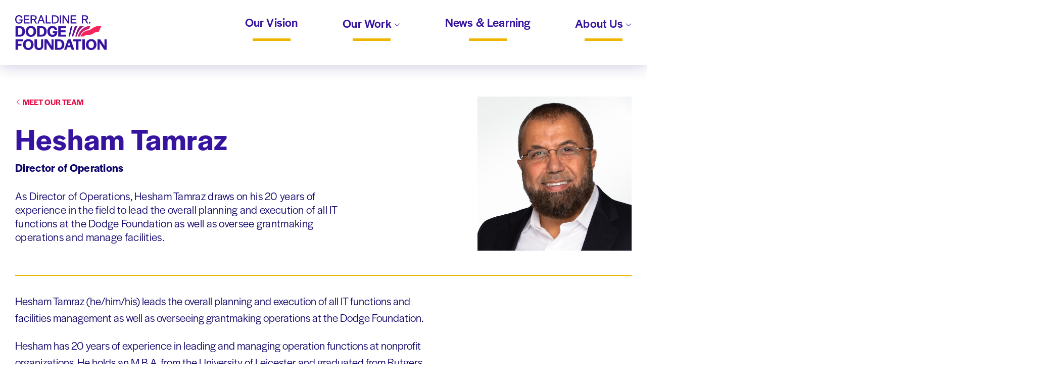

--- FILE ---
content_type: text/html; charset=UTF-8
request_url: https://www.grdodge.org/people/hesham-tamraz/
body_size: 39553
content:
<!doctype html>
<html class="no-js" lang="en-US">
  <head>
  <meta charset="utf-8">
  <meta http-equiv="x-ua-compatible" content="ie=edge"><script type="text/javascript">(window.NREUM||(NREUM={})).init={privacy:{cookies_enabled:true},ajax:{deny_list:["bam.nr-data.net"]},feature_flags:["soft_nav"],distributed_tracing:{enabled:true}};(window.NREUM||(NREUM={})).loader_config={agentID:"1588672139",accountID:"3490085",trustKey:"66686",xpid:"VwIOUVZbDRABUFhRBQIBVVEI",licenseKey:"NRJS-df86dc5ce397231bdef",applicationID:"1493236359",browserID:"1588672139"};;/*! For license information please see nr-loader-spa-1.308.0.min.js.LICENSE.txt */
(()=>{var e,t,r={384:(e,t,r)=>{"use strict";r.d(t,{NT:()=>a,US:()=>u,Zm:()=>o,bQ:()=>d,dV:()=>c,pV:()=>l});var n=r(6154),i=r(1863),s=r(1910);const a={beacon:"bam.nr-data.net",errorBeacon:"bam.nr-data.net"};function o(){return n.gm.NREUM||(n.gm.NREUM={}),void 0===n.gm.newrelic&&(n.gm.newrelic=n.gm.NREUM),n.gm.NREUM}function c(){let e=o();return e.o||(e.o={ST:n.gm.setTimeout,SI:n.gm.setImmediate||n.gm.setInterval,CT:n.gm.clearTimeout,XHR:n.gm.XMLHttpRequest,REQ:n.gm.Request,EV:n.gm.Event,PR:n.gm.Promise,MO:n.gm.MutationObserver,FETCH:n.gm.fetch,WS:n.gm.WebSocket},(0,s.i)(...Object.values(e.o))),e}function d(e,t){let r=o();r.initializedAgents??={},t.initializedAt={ms:(0,i.t)(),date:new Date},r.initializedAgents[e]=t}function u(e,t){o()[e]=t}function l(){return function(){let e=o();const t=e.info||{};e.info={beacon:a.beacon,errorBeacon:a.errorBeacon,...t}}(),function(){let e=o();const t=e.init||{};e.init={...t}}(),c(),function(){let e=o();const t=e.loader_config||{};e.loader_config={...t}}(),o()}},782:(e,t,r)=>{"use strict";r.d(t,{T:()=>n});const n=r(860).K7.pageViewTiming},860:(e,t,r)=>{"use strict";r.d(t,{$J:()=>u,K7:()=>c,P3:()=>d,XX:()=>i,Yy:()=>o,df:()=>s,qY:()=>n,v4:()=>a});const n="events",i="jserrors",s="browser/blobs",a="rum",o="browser/logs",c={ajax:"ajax",genericEvents:"generic_events",jserrors:i,logging:"logging",metrics:"metrics",pageAction:"page_action",pageViewEvent:"page_view_event",pageViewTiming:"page_view_timing",sessionReplay:"session_replay",sessionTrace:"session_trace",softNav:"soft_navigations",spa:"spa"},d={[c.pageViewEvent]:1,[c.pageViewTiming]:2,[c.metrics]:3,[c.jserrors]:4,[c.spa]:5,[c.ajax]:6,[c.sessionTrace]:7,[c.softNav]:8,[c.sessionReplay]:9,[c.logging]:10,[c.genericEvents]:11},u={[c.pageViewEvent]:a,[c.pageViewTiming]:n,[c.ajax]:n,[c.spa]:n,[c.softNav]:n,[c.metrics]:i,[c.jserrors]:i,[c.sessionTrace]:s,[c.sessionReplay]:s,[c.logging]:o,[c.genericEvents]:"ins"}},944:(e,t,r)=>{"use strict";r.d(t,{R:()=>i});var n=r(3241);function i(e,t){"function"==typeof console.debug&&(console.debug("New Relic Warning: https://github.com/newrelic/newrelic-browser-agent/blob/main/docs/warning-codes.md#".concat(e),t),(0,n.W)({agentIdentifier:null,drained:null,type:"data",name:"warn",feature:"warn",data:{code:e,secondary:t}}))}},993:(e,t,r)=>{"use strict";r.d(t,{A$:()=>s,ET:()=>a,TZ:()=>o,p_:()=>i});var n=r(860);const i={ERROR:"ERROR",WARN:"WARN",INFO:"INFO",DEBUG:"DEBUG",TRACE:"TRACE"},s={OFF:0,ERROR:1,WARN:2,INFO:3,DEBUG:4,TRACE:5},a="log",o=n.K7.logging},1541:(e,t,r)=>{"use strict";r.d(t,{U:()=>i,f:()=>n});const n={MFE:"MFE",BA:"BA"};function i(e,t){if(2!==t?.harvestEndpointVersion)return{};const r=t.agentRef.runtime.appMetadata.agents[0].entityGuid;return e?{"source.id":e.id,"source.name":e.name,"source.type":e.type,"parent.id":e.parent?.id||r,"parent.type":e.parent?.type||n.BA}:{"entity.guid":r,appId:t.agentRef.info.applicationID}}},1687:(e,t,r)=>{"use strict";r.d(t,{Ak:()=>d,Ze:()=>h,x3:()=>u});var n=r(3241),i=r(7836),s=r(3606),a=r(860),o=r(2646);const c={};function d(e,t){const r={staged:!1,priority:a.P3[t]||0};l(e),c[e].get(t)||c[e].set(t,r)}function u(e,t){e&&c[e]&&(c[e].get(t)&&c[e].delete(t),p(e,t,!1),c[e].size&&f(e))}function l(e){if(!e)throw new Error("agentIdentifier required");c[e]||(c[e]=new Map)}function h(e="",t="feature",r=!1){if(l(e),!e||!c[e].get(t)||r)return p(e,t);c[e].get(t).staged=!0,f(e)}function f(e){const t=Array.from(c[e]);t.every(([e,t])=>t.staged)&&(t.sort((e,t)=>e[1].priority-t[1].priority),t.forEach(([t])=>{c[e].delete(t),p(e,t)}))}function p(e,t,r=!0){const a=e?i.ee.get(e):i.ee,c=s.i.handlers;if(!a.aborted&&a.backlog&&c){if((0,n.W)({agentIdentifier:e,type:"lifecycle",name:"drain",feature:t}),r){const e=a.backlog[t],r=c[t];if(r){for(let t=0;e&&t<e.length;++t)g(e[t],r);Object.entries(r).forEach(([e,t])=>{Object.values(t||{}).forEach(t=>{t[0]?.on&&t[0]?.context()instanceof o.y&&t[0].on(e,t[1])})})}}a.isolatedBacklog||delete c[t],a.backlog[t]=null,a.emit("drain-"+t,[])}}function g(e,t){var r=e[1];Object.values(t[r]||{}).forEach(t=>{var r=e[0];if(t[0]===r){var n=t[1],i=e[3],s=e[2];n.apply(i,s)}})}},1738:(e,t,r)=>{"use strict";r.d(t,{U:()=>f,Y:()=>h});var n=r(3241),i=r(9908),s=r(1863),a=r(944),o=r(5701),c=r(3969),d=r(8362),u=r(860),l=r(4261);function h(e,t,r,s){const h=s||r;!h||h[e]&&h[e]!==d.d.prototype[e]||(h[e]=function(){(0,i.p)(c.xV,["API/"+e+"/called"],void 0,u.K7.metrics,r.ee),(0,n.W)({agentIdentifier:r.agentIdentifier,drained:!!o.B?.[r.agentIdentifier],type:"data",name:"api",feature:l.Pl+e,data:{}});try{return t.apply(this,arguments)}catch(e){(0,a.R)(23,e)}})}function f(e,t,r,n,a){const o=e.info;null===r?delete o.jsAttributes[t]:o.jsAttributes[t]=r,(a||null===r)&&(0,i.p)(l.Pl+n,[(0,s.t)(),t,r],void 0,"session",e.ee)}},1741:(e,t,r)=>{"use strict";r.d(t,{W:()=>s});var n=r(944),i=r(4261);class s{#e(e,...t){if(this[e]!==s.prototype[e])return this[e](...t);(0,n.R)(35,e)}addPageAction(e,t){return this.#e(i.hG,e,t)}register(e){return this.#e(i.eY,e)}recordCustomEvent(e,t){return this.#e(i.fF,e,t)}setPageViewName(e,t){return this.#e(i.Fw,e,t)}setCustomAttribute(e,t,r){return this.#e(i.cD,e,t,r)}noticeError(e,t){return this.#e(i.o5,e,t)}setUserId(e,t=!1){return this.#e(i.Dl,e,t)}setApplicationVersion(e){return this.#e(i.nb,e)}setErrorHandler(e){return this.#e(i.bt,e)}addRelease(e,t){return this.#e(i.k6,e,t)}log(e,t){return this.#e(i.$9,e,t)}start(){return this.#e(i.d3)}finished(e){return this.#e(i.BL,e)}recordReplay(){return this.#e(i.CH)}pauseReplay(){return this.#e(i.Tb)}addToTrace(e){return this.#e(i.U2,e)}setCurrentRouteName(e){return this.#e(i.PA,e)}interaction(e){return this.#e(i.dT,e)}wrapLogger(e,t,r){return this.#e(i.Wb,e,t,r)}measure(e,t){return this.#e(i.V1,e,t)}consent(e){return this.#e(i.Pv,e)}}},1863:(e,t,r)=>{"use strict";function n(){return Math.floor(performance.now())}r.d(t,{t:()=>n})},1910:(e,t,r)=>{"use strict";r.d(t,{i:()=>s});var n=r(944);const i=new Map;function s(...e){return e.every(e=>{if(i.has(e))return i.get(e);const t="function"==typeof e?e.toString():"",r=t.includes("[native code]"),s=t.includes("nrWrapper");return r||s||(0,n.R)(64,e?.name||t),i.set(e,r),r})}},2555:(e,t,r)=>{"use strict";r.d(t,{D:()=>o,f:()=>a});var n=r(384),i=r(8122);const s={beacon:n.NT.beacon,errorBeacon:n.NT.errorBeacon,licenseKey:void 0,applicationID:void 0,sa:void 0,queueTime:void 0,applicationTime:void 0,ttGuid:void 0,user:void 0,account:void 0,product:void 0,extra:void 0,jsAttributes:{},userAttributes:void 0,atts:void 0,transactionName:void 0,tNamePlain:void 0};function a(e){try{return!!e.licenseKey&&!!e.errorBeacon&&!!e.applicationID}catch(e){return!1}}const o=e=>(0,i.a)(e,s)},2614:(e,t,r)=>{"use strict";r.d(t,{BB:()=>a,H3:()=>n,g:()=>d,iL:()=>c,tS:()=>o,uh:()=>i,wk:()=>s});const n="NRBA",i="SESSION",s=144e5,a=18e5,o={STARTED:"session-started",PAUSE:"session-pause",RESET:"session-reset",RESUME:"session-resume",UPDATE:"session-update"},c={SAME_TAB:"same-tab",CROSS_TAB:"cross-tab"},d={OFF:0,FULL:1,ERROR:2}},2646:(e,t,r)=>{"use strict";r.d(t,{y:()=>n});class n{constructor(e){this.contextId=e}}},2843:(e,t,r)=>{"use strict";r.d(t,{G:()=>s,u:()=>i});var n=r(3878);function i(e,t=!1,r,i){(0,n.DD)("visibilitychange",function(){if(t)return void("hidden"===document.visibilityState&&e());e(document.visibilityState)},r,i)}function s(e,t,r){(0,n.sp)("pagehide",e,t,r)}},3241:(e,t,r)=>{"use strict";r.d(t,{W:()=>s});var n=r(6154);const i="newrelic";function s(e={}){try{n.gm.dispatchEvent(new CustomEvent(i,{detail:e}))}catch(e){}}},3304:(e,t,r)=>{"use strict";r.d(t,{A:()=>s});var n=r(7836);const i=()=>{const e=new WeakSet;return(t,r)=>{if("object"==typeof r&&null!==r){if(e.has(r))return;e.add(r)}return r}};function s(e){try{return JSON.stringify(e,i())??""}catch(e){try{n.ee.emit("internal-error",[e])}catch(e){}return""}}},3333:(e,t,r)=>{"use strict";r.d(t,{$v:()=>u,TZ:()=>n,Xh:()=>c,Zp:()=>i,kd:()=>d,mq:()=>o,nf:()=>a,qN:()=>s});const n=r(860).K7.genericEvents,i=["auxclick","click","copy","keydown","paste","scrollend"],s=["focus","blur"],a=4,o=1e3,c=2e3,d=["PageAction","UserAction","BrowserPerformance"],u={RESOURCES:"experimental.resources",REGISTER:"register"}},3434:(e,t,r)=>{"use strict";r.d(t,{Jt:()=>s,YM:()=>d});var n=r(7836),i=r(5607);const s="nr@original:".concat(i.W),a=50;var o=Object.prototype.hasOwnProperty,c=!1;function d(e,t){return e||(e=n.ee),r.inPlace=function(e,t,n,i,s){n||(n="");const a="-"===n.charAt(0);for(let o=0;o<t.length;o++){const c=t[o],d=e[c];l(d)||(e[c]=r(d,a?c+n:n,i,c,s))}},r.flag=s,r;function r(t,r,n,c,d){return l(t)?t:(r||(r=""),nrWrapper[s]=t,function(e,t,r){if(Object.defineProperty&&Object.keys)try{return Object.keys(e).forEach(function(r){Object.defineProperty(t,r,{get:function(){return e[r]},set:function(t){return e[r]=t,t}})}),t}catch(e){u([e],r)}for(var n in e)o.call(e,n)&&(t[n]=e[n])}(t,nrWrapper,e),nrWrapper);function nrWrapper(){var s,o,l,h;let f;try{o=this,s=[...arguments],l="function"==typeof n?n(s,o):n||{}}catch(t){u([t,"",[s,o,c],l],e)}i(r+"start",[s,o,c],l,d);const p=performance.now();let g;try{return h=t.apply(o,s),g=performance.now(),h}catch(e){throw g=performance.now(),i(r+"err",[s,o,e],l,d),f=e,f}finally{const e=g-p,t={start:p,end:g,duration:e,isLongTask:e>=a,methodName:c,thrownError:f};t.isLongTask&&i("long-task",[t,o],l,d),i(r+"end",[s,o,h],l,d)}}}function i(r,n,i,s){if(!c||t){var a=c;c=!0;try{e.emit(r,n,i,t,s)}catch(t){u([t,r,n,i],e)}c=a}}}function u(e,t){t||(t=n.ee);try{t.emit("internal-error",e)}catch(e){}}function l(e){return!(e&&"function"==typeof e&&e.apply&&!e[s])}},3606:(e,t,r)=>{"use strict";r.d(t,{i:()=>s});var n=r(9908);s.on=a;var i=s.handlers={};function s(e,t,r,s){a(s||n.d,i,e,t,r)}function a(e,t,r,i,s){s||(s="feature"),e||(e=n.d);var a=t[s]=t[s]||{};(a[r]=a[r]||[]).push([e,i])}},3738:(e,t,r)=>{"use strict";r.d(t,{He:()=>i,Kp:()=>o,Lc:()=>d,Rz:()=>u,TZ:()=>n,bD:()=>s,d3:()=>a,jx:()=>l,sl:()=>h,uP:()=>c});const n=r(860).K7.sessionTrace,i="bstResource",s="resource",a="-start",o="-end",c="fn"+a,d="fn"+o,u="pushState",l=1e3,h=3e4},3785:(e,t,r)=>{"use strict";r.d(t,{R:()=>c,b:()=>d});var n=r(9908),i=r(1863),s=r(860),a=r(3969),o=r(993);function c(e,t,r={},c=o.p_.INFO,d=!0,u,l=(0,i.t)()){(0,n.p)(a.xV,["API/logging/".concat(c.toLowerCase(),"/called")],void 0,s.K7.metrics,e),(0,n.p)(o.ET,[l,t,r,c,d,u],void 0,s.K7.logging,e)}function d(e){return"string"==typeof e&&Object.values(o.p_).some(t=>t===e.toUpperCase().trim())}},3878:(e,t,r)=>{"use strict";function n(e,t){return{capture:e,passive:!1,signal:t}}function i(e,t,r=!1,i){window.addEventListener(e,t,n(r,i))}function s(e,t,r=!1,i){document.addEventListener(e,t,n(r,i))}r.d(t,{DD:()=>s,jT:()=>n,sp:()=>i})},3962:(e,t,r)=>{"use strict";r.d(t,{AM:()=>a,O2:()=>l,OV:()=>s,Qu:()=>h,TZ:()=>c,ih:()=>f,pP:()=>o,t1:()=>u,tC:()=>i,wD:()=>d});var n=r(860);const i=["click","keydown","submit"],s="popstate",a="api",o="initialPageLoad",c=n.K7.softNav,d=5e3,u=500,l={INITIAL_PAGE_LOAD:"",ROUTE_CHANGE:1,UNSPECIFIED:2},h={INTERACTION:1,AJAX:2,CUSTOM_END:3,CUSTOM_TRACER:4},f={IP:"in progress",PF:"pending finish",FIN:"finished",CAN:"cancelled"}},3969:(e,t,r)=>{"use strict";r.d(t,{TZ:()=>n,XG:()=>o,rs:()=>i,xV:()=>a,z_:()=>s});const n=r(860).K7.metrics,i="sm",s="cm",a="storeSupportabilityMetrics",o="storeEventMetrics"},4234:(e,t,r)=>{"use strict";r.d(t,{W:()=>s});var n=r(7836),i=r(1687);class s{constructor(e,t){this.agentIdentifier=e,this.ee=n.ee.get(e),this.featureName=t,this.blocked=!1}deregisterDrain(){(0,i.x3)(this.agentIdentifier,this.featureName)}}},4261:(e,t,r)=>{"use strict";r.d(t,{$9:()=>u,BL:()=>c,CH:()=>p,Dl:()=>R,Fw:()=>w,PA:()=>v,Pl:()=>n,Pv:()=>A,Tb:()=>h,U2:()=>a,V1:()=>E,Wb:()=>T,bt:()=>y,cD:()=>b,d3:()=>x,dT:()=>d,eY:()=>g,fF:()=>f,hG:()=>s,hw:()=>i,k6:()=>o,nb:()=>m,o5:()=>l});const n="api-",i=n+"ixn-",s="addPageAction",a="addToTrace",o="addRelease",c="finished",d="interaction",u="log",l="noticeError",h="pauseReplay",f="recordCustomEvent",p="recordReplay",g="register",m="setApplicationVersion",v="setCurrentRouteName",b="setCustomAttribute",y="setErrorHandler",w="setPageViewName",R="setUserId",x="start",T="wrapLogger",E="measure",A="consent"},5205:(e,t,r)=>{"use strict";r.d(t,{j:()=>S});var n=r(384),i=r(1741);var s=r(2555),a=r(3333);const o=e=>{if(!e||"string"!=typeof e)return!1;try{document.createDocumentFragment().querySelector(e)}catch{return!1}return!0};var c=r(2614),d=r(944),u=r(8122);const l="[data-nr-mask]",h=e=>(0,u.a)(e,(()=>{const e={feature_flags:[],experimental:{allow_registered_children:!1,resources:!1},mask_selector:"*",block_selector:"[data-nr-block]",mask_input_options:{color:!1,date:!1,"datetime-local":!1,email:!1,month:!1,number:!1,range:!1,search:!1,tel:!1,text:!1,time:!1,url:!1,week:!1,textarea:!1,select:!1,password:!0}};return{ajax:{deny_list:void 0,block_internal:!0,enabled:!0,autoStart:!0},api:{get allow_registered_children(){return e.feature_flags.includes(a.$v.REGISTER)||e.experimental.allow_registered_children},set allow_registered_children(t){e.experimental.allow_registered_children=t},duplicate_registered_data:!1},browser_consent_mode:{enabled:!1},distributed_tracing:{enabled:void 0,exclude_newrelic_header:void 0,cors_use_newrelic_header:void 0,cors_use_tracecontext_headers:void 0,allowed_origins:void 0},get feature_flags(){return e.feature_flags},set feature_flags(t){e.feature_flags=t},generic_events:{enabled:!0,autoStart:!0},harvest:{interval:30},jserrors:{enabled:!0,autoStart:!0},logging:{enabled:!0,autoStart:!0},metrics:{enabled:!0,autoStart:!0},obfuscate:void 0,page_action:{enabled:!0},page_view_event:{enabled:!0,autoStart:!0},page_view_timing:{enabled:!0,autoStart:!0},performance:{capture_marks:!1,capture_measures:!1,capture_detail:!0,resources:{get enabled(){return e.feature_flags.includes(a.$v.RESOURCES)||e.experimental.resources},set enabled(t){e.experimental.resources=t},asset_types:[],first_party_domains:[],ignore_newrelic:!0}},privacy:{cookies_enabled:!0},proxy:{assets:void 0,beacon:void 0},session:{expiresMs:c.wk,inactiveMs:c.BB},session_replay:{autoStart:!0,enabled:!1,preload:!1,sampling_rate:10,error_sampling_rate:100,collect_fonts:!1,inline_images:!1,fix_stylesheets:!0,mask_all_inputs:!0,get mask_text_selector(){return e.mask_selector},set mask_text_selector(t){o(t)?e.mask_selector="".concat(t,",").concat(l):""===t||null===t?e.mask_selector=l:(0,d.R)(5,t)},get block_class(){return"nr-block"},get ignore_class(){return"nr-ignore"},get mask_text_class(){return"nr-mask"},get block_selector(){return e.block_selector},set block_selector(t){o(t)?e.block_selector+=",".concat(t):""!==t&&(0,d.R)(6,t)},get mask_input_options(){return e.mask_input_options},set mask_input_options(t){t&&"object"==typeof t?e.mask_input_options={...t,password:!0}:(0,d.R)(7,t)}},session_trace:{enabled:!0,autoStart:!0},soft_navigations:{enabled:!0,autoStart:!0},spa:{enabled:!0,autoStart:!0},ssl:void 0,user_actions:{enabled:!0,elementAttributes:["id","className","tagName","type"]}}})());var f=r(6154),p=r(9324);let g=0;const m={buildEnv:p.F3,distMethod:p.Xs,version:p.xv,originTime:f.WN},v={consented:!1},b={appMetadata:{},get consented(){return this.session?.state?.consent||v.consented},set consented(e){v.consented=e},customTransaction:void 0,denyList:void 0,disabled:!1,harvester:void 0,isolatedBacklog:!1,isRecording:!1,loaderType:void 0,maxBytes:3e4,obfuscator:void 0,onerror:void 0,ptid:void 0,releaseIds:{},session:void 0,timeKeeper:void 0,registeredEntities:[],jsAttributesMetadata:{bytes:0},get harvestCount(){return++g}},y=e=>{const t=(0,u.a)(e,b),r=Object.keys(m).reduce((e,t)=>(e[t]={value:m[t],writable:!1,configurable:!0,enumerable:!0},e),{});return Object.defineProperties(t,r)};var w=r(5701);const R=e=>{const t=e.startsWith("http");e+="/",r.p=t?e:"https://"+e};var x=r(7836),T=r(3241);const E={accountID:void 0,trustKey:void 0,agentID:void 0,licenseKey:void 0,applicationID:void 0,xpid:void 0},A=e=>(0,u.a)(e,E),_=new Set;function S(e,t={},r,a){let{init:o,info:c,loader_config:d,runtime:u={},exposed:l=!0}=t;if(!c){const e=(0,n.pV)();o=e.init,c=e.info,d=e.loader_config}e.init=h(o||{}),e.loader_config=A(d||{}),c.jsAttributes??={},f.bv&&(c.jsAttributes.isWorker=!0),e.info=(0,s.D)(c);const p=e.init,g=[c.beacon,c.errorBeacon];_.has(e.agentIdentifier)||(p.proxy.assets&&(R(p.proxy.assets),g.push(p.proxy.assets)),p.proxy.beacon&&g.push(p.proxy.beacon),e.beacons=[...g],function(e){const t=(0,n.pV)();Object.getOwnPropertyNames(i.W.prototype).forEach(r=>{const n=i.W.prototype[r];if("function"!=typeof n||"constructor"===n)return;let s=t[r];e[r]&&!1!==e.exposed&&"micro-agent"!==e.runtime?.loaderType&&(t[r]=(...t)=>{const n=e[r](...t);return s?s(...t):n})})}(e),(0,n.US)("activatedFeatures",w.B)),u.denyList=[...p.ajax.deny_list||[],...p.ajax.block_internal?g:[]],u.ptid=e.agentIdentifier,u.loaderType=r,e.runtime=y(u),_.has(e.agentIdentifier)||(e.ee=x.ee.get(e.agentIdentifier),e.exposed=l,(0,T.W)({agentIdentifier:e.agentIdentifier,drained:!!w.B?.[e.agentIdentifier],type:"lifecycle",name:"initialize",feature:void 0,data:e.config})),_.add(e.agentIdentifier)}},5270:(e,t,r)=>{"use strict";r.d(t,{Aw:()=>a,SR:()=>s,rF:()=>o});var n=r(384),i=r(7767);function s(e){return!!(0,n.dV)().o.MO&&(0,i.V)(e)&&!0===e?.session_trace.enabled}function a(e){return!0===e?.session_replay.preload&&s(e)}function o(e,t){try{if("string"==typeof t?.type){if("password"===t.type.toLowerCase())return"*".repeat(e?.length||0);if(void 0!==t?.dataset?.nrUnmask||t?.classList?.contains("nr-unmask"))return e}}catch(e){}return"string"==typeof e?e.replace(/[\S]/g,"*"):"*".repeat(e?.length||0)}},5289:(e,t,r)=>{"use strict";r.d(t,{GG:()=>a,Qr:()=>c,sB:()=>o});var n=r(3878),i=r(6389);function s(){return"undefined"==typeof document||"complete"===document.readyState}function a(e,t){if(s())return e();const r=(0,i.J)(e),a=setInterval(()=>{s()&&(clearInterval(a),r())},500);(0,n.sp)("load",r,t)}function o(e){if(s())return e();(0,n.DD)("DOMContentLoaded",e)}function c(e){if(s())return e();(0,n.sp)("popstate",e)}},5607:(e,t,r)=>{"use strict";r.d(t,{W:()=>n});const n=(0,r(9566).bz)()},5701:(e,t,r)=>{"use strict";r.d(t,{B:()=>s,t:()=>a});var n=r(3241);const i=new Set,s={};function a(e,t){const r=t.agentIdentifier;s[r]??={},e&&"object"==typeof e&&(i.has(r)||(t.ee.emit("rumresp",[e]),s[r]=e,i.add(r),(0,n.W)({agentIdentifier:r,loaded:!0,drained:!0,type:"lifecycle",name:"load",feature:void 0,data:e})))}},6154:(e,t,r)=>{"use strict";r.d(t,{OF:()=>d,RI:()=>i,WN:()=>h,bv:()=>s,eN:()=>f,gm:()=>a,lR:()=>l,m:()=>c,mw:()=>o,sb:()=>u});var n=r(1863);const i="undefined"!=typeof window&&!!window.document,s="undefined"!=typeof WorkerGlobalScope&&("undefined"!=typeof self&&self instanceof WorkerGlobalScope&&self.navigator instanceof WorkerNavigator||"undefined"!=typeof globalThis&&globalThis instanceof WorkerGlobalScope&&globalThis.navigator instanceof WorkerNavigator),a=i?window:"undefined"!=typeof WorkerGlobalScope&&("undefined"!=typeof self&&self instanceof WorkerGlobalScope&&self||"undefined"!=typeof globalThis&&globalThis instanceof WorkerGlobalScope&&globalThis),o=Boolean("hidden"===a?.document?.visibilityState),c=""+a?.location,d=/iPad|iPhone|iPod/.test(a.navigator?.userAgent),u=d&&"undefined"==typeof SharedWorker,l=(()=>{const e=a.navigator?.userAgent?.match(/Firefox[/\s](\d+\.\d+)/);return Array.isArray(e)&&e.length>=2?+e[1]:0})(),h=Date.now()-(0,n.t)(),f=()=>"undefined"!=typeof PerformanceNavigationTiming&&a?.performance?.getEntriesByType("navigation")?.[0]?.responseStart},6344:(e,t,r)=>{"use strict";r.d(t,{BB:()=>u,Qb:()=>l,TZ:()=>i,Ug:()=>a,Vh:()=>s,_s:()=>o,bc:()=>d,yP:()=>c});var n=r(2614);const i=r(860).K7.sessionReplay,s="errorDuringReplay",a=.12,o={DomContentLoaded:0,Load:1,FullSnapshot:2,IncrementalSnapshot:3,Meta:4,Custom:5},c={[n.g.ERROR]:15e3,[n.g.FULL]:3e5,[n.g.OFF]:0},d={RESET:{message:"Session was reset",sm:"Reset"},IMPORT:{message:"Recorder failed to import",sm:"Import"},TOO_MANY:{message:"429: Too Many Requests",sm:"Too-Many"},TOO_BIG:{message:"Payload was too large",sm:"Too-Big"},CROSS_TAB:{message:"Session Entity was set to OFF on another tab",sm:"Cross-Tab"},ENTITLEMENTS:{message:"Session Replay is not allowed and will not be started",sm:"Entitlement"}},u=5e3,l={API:"api",RESUME:"resume",SWITCH_TO_FULL:"switchToFull",INITIALIZE:"initialize",PRELOAD:"preload"}},6389:(e,t,r)=>{"use strict";function n(e,t=500,r={}){const n=r?.leading||!1;let i;return(...r)=>{n&&void 0===i&&(e.apply(this,r),i=setTimeout(()=>{i=clearTimeout(i)},t)),n||(clearTimeout(i),i=setTimeout(()=>{e.apply(this,r)},t))}}function i(e){let t=!1;return(...r)=>{t||(t=!0,e.apply(this,r))}}r.d(t,{J:()=>i,s:()=>n})},6630:(e,t,r)=>{"use strict";r.d(t,{T:()=>n});const n=r(860).K7.pageViewEvent},6774:(e,t,r)=>{"use strict";r.d(t,{T:()=>n});const n=r(860).K7.jserrors},7295:(e,t,r)=>{"use strict";r.d(t,{Xv:()=>a,gX:()=>i,iW:()=>s});var n=[];function i(e){if(!e||s(e))return!1;if(0===n.length)return!0;if("*"===n[0].hostname)return!1;for(var t=0;t<n.length;t++){var r=n[t];if(r.hostname.test(e.hostname)&&r.pathname.test(e.pathname))return!1}return!0}function s(e){return void 0===e.hostname}function a(e){if(n=[],e&&e.length)for(var t=0;t<e.length;t++){let r=e[t];if(!r)continue;if("*"===r)return void(n=[{hostname:"*"}]);0===r.indexOf("http://")?r=r.substring(7):0===r.indexOf("https://")&&(r=r.substring(8));const i=r.indexOf("/");let s,a;i>0?(s=r.substring(0,i),a=r.substring(i)):(s=r,a="*");let[c]=s.split(":");n.push({hostname:o(c),pathname:o(a,!0)})}}function o(e,t=!1){const r=e.replace(/[.+?^${}()|[\]\\]/g,e=>"\\"+e).replace(/\*/g,".*?");return new RegExp((t?"^":"")+r+"$")}},7485:(e,t,r)=>{"use strict";r.d(t,{D:()=>i});var n=r(6154);function i(e){if(0===(e||"").indexOf("data:"))return{protocol:"data"};try{const t=new URL(e,location.href),r={port:t.port,hostname:t.hostname,pathname:t.pathname,search:t.search,protocol:t.protocol.slice(0,t.protocol.indexOf(":")),sameOrigin:t.protocol===n.gm?.location?.protocol&&t.host===n.gm?.location?.host};return r.port&&""!==r.port||("http:"===t.protocol&&(r.port="80"),"https:"===t.protocol&&(r.port="443")),r.pathname&&""!==r.pathname?r.pathname.startsWith("/")||(r.pathname="/".concat(r.pathname)):r.pathname="/",r}catch(e){return{}}}},7699:(e,t,r)=>{"use strict";r.d(t,{It:()=>s,KC:()=>o,No:()=>i,qh:()=>a});var n=r(860);const i=16e3,s=1e6,a="SESSION_ERROR",o={[n.K7.logging]:!0,[n.K7.genericEvents]:!1,[n.K7.jserrors]:!1,[n.K7.ajax]:!1}},7767:(e,t,r)=>{"use strict";r.d(t,{V:()=>i});var n=r(6154);const i=e=>n.RI&&!0===e?.privacy.cookies_enabled},7836:(e,t,r)=>{"use strict";r.d(t,{P:()=>o,ee:()=>c});var n=r(384),i=r(8990),s=r(2646),a=r(5607);const o="nr@context:".concat(a.W),c=function e(t,r){var n={},a={},u={},l=!1;try{l=16===r.length&&d.initializedAgents?.[r]?.runtime.isolatedBacklog}catch(e){}var h={on:p,addEventListener:p,removeEventListener:function(e,t){var r=n[e];if(!r)return;for(var i=0;i<r.length;i++)r[i]===t&&r.splice(i,1)},emit:function(e,r,n,i,s){!1!==s&&(s=!0);if(c.aborted&&!i)return;t&&s&&t.emit(e,r,n);var o=f(n);g(e).forEach(e=>{e.apply(o,r)});var d=v()[a[e]];d&&d.push([h,e,r,o]);return o},get:m,listeners:g,context:f,buffer:function(e,t){const r=v();if(t=t||"feature",h.aborted)return;Object.entries(e||{}).forEach(([e,n])=>{a[n]=t,t in r||(r[t]=[])})},abort:function(){h._aborted=!0,Object.keys(h.backlog).forEach(e=>{delete h.backlog[e]})},isBuffering:function(e){return!!v()[a[e]]},debugId:r,backlog:l?{}:t&&"object"==typeof t.backlog?t.backlog:{},isolatedBacklog:l};return Object.defineProperty(h,"aborted",{get:()=>{let e=h._aborted||!1;return e||(t&&(e=t.aborted),e)}}),h;function f(e){return e&&e instanceof s.y?e:e?(0,i.I)(e,o,()=>new s.y(o)):new s.y(o)}function p(e,t){n[e]=g(e).concat(t)}function g(e){return n[e]||[]}function m(t){return u[t]=u[t]||e(h,t)}function v(){return h.backlog}}(void 0,"globalEE"),d=(0,n.Zm)();d.ee||(d.ee=c)},8122:(e,t,r)=>{"use strict";r.d(t,{a:()=>i});var n=r(944);function i(e,t){try{if(!e||"object"!=typeof e)return(0,n.R)(3);if(!t||"object"!=typeof t)return(0,n.R)(4);const r=Object.create(Object.getPrototypeOf(t),Object.getOwnPropertyDescriptors(t)),s=0===Object.keys(r).length?e:r;for(let a in s)if(void 0!==e[a])try{if(null===e[a]){r[a]=null;continue}Array.isArray(e[a])&&Array.isArray(t[a])?r[a]=Array.from(new Set([...e[a],...t[a]])):"object"==typeof e[a]&&"object"==typeof t[a]?r[a]=i(e[a],t[a]):r[a]=e[a]}catch(e){r[a]||(0,n.R)(1,e)}return r}catch(e){(0,n.R)(2,e)}}},8139:(e,t,r)=>{"use strict";r.d(t,{u:()=>h});var n=r(7836),i=r(3434),s=r(8990),a=r(6154);const o={},c=a.gm.XMLHttpRequest,d="addEventListener",u="removeEventListener",l="nr@wrapped:".concat(n.P);function h(e){var t=function(e){return(e||n.ee).get("events")}(e);if(o[t.debugId]++)return t;o[t.debugId]=1;var r=(0,i.YM)(t,!0);function h(e){r.inPlace(e,[d,u],"-",p)}function p(e,t){return e[1]}return"getPrototypeOf"in Object&&(a.RI&&f(document,h),c&&f(c.prototype,h),f(a.gm,h)),t.on(d+"-start",function(e,t){var n=e[1];if(null!==n&&("function"==typeof n||"object"==typeof n)&&"newrelic"!==e[0]){var i=(0,s.I)(n,l,function(){var e={object:function(){if("function"!=typeof n.handleEvent)return;return n.handleEvent.apply(n,arguments)},function:n}[typeof n];return e?r(e,"fn-",null,e.name||"anonymous"):n});this.wrapped=e[1]=i}}),t.on(u+"-start",function(e){e[1]=this.wrapped||e[1]}),t}function f(e,t,...r){let n=e;for(;"object"==typeof n&&!Object.prototype.hasOwnProperty.call(n,d);)n=Object.getPrototypeOf(n);n&&t(n,...r)}},8362:(e,t,r)=>{"use strict";r.d(t,{d:()=>s});var n=r(9566),i=r(1741);class s extends i.W{agentIdentifier=(0,n.LA)(16)}},8374:(e,t,r)=>{r.nc=(()=>{try{return document?.currentScript?.nonce}catch(e){}return""})()},8990:(e,t,r)=>{"use strict";r.d(t,{I:()=>i});var n=Object.prototype.hasOwnProperty;function i(e,t,r){if(n.call(e,t))return e[t];var i=r();if(Object.defineProperty&&Object.keys)try{return Object.defineProperty(e,t,{value:i,writable:!0,enumerable:!1}),i}catch(e){}return e[t]=i,i}},9119:(e,t,r)=>{"use strict";r.d(t,{L:()=>s});var n=/([^?#]*)[^#]*(#[^?]*|$).*/,i=/([^?#]*)().*/;function s(e,t){return e?e.replace(t?n:i,"$1$2"):e}},9300:(e,t,r)=>{"use strict";r.d(t,{T:()=>n});const n=r(860).K7.ajax},9324:(e,t,r)=>{"use strict";r.d(t,{AJ:()=>a,F3:()=>i,Xs:()=>s,Yq:()=>o,xv:()=>n});const n="1.308.0",i="PROD",s="CDN",a="@newrelic/rrweb",o="1.0.1"},9566:(e,t,r)=>{"use strict";r.d(t,{LA:()=>o,ZF:()=>c,bz:()=>a,el:()=>d});var n=r(6154);const i="xxxxxxxx-xxxx-4xxx-yxxx-xxxxxxxxxxxx";function s(e,t){return e?15&e[t]:16*Math.random()|0}function a(){const e=n.gm?.crypto||n.gm?.msCrypto;let t,r=0;return e&&e.getRandomValues&&(t=e.getRandomValues(new Uint8Array(30))),i.split("").map(e=>"x"===e?s(t,r++).toString(16):"y"===e?(3&s()|8).toString(16):e).join("")}function o(e){const t=n.gm?.crypto||n.gm?.msCrypto;let r,i=0;t&&t.getRandomValues&&(r=t.getRandomValues(new Uint8Array(e)));const a=[];for(var o=0;o<e;o++)a.push(s(r,i++).toString(16));return a.join("")}function c(){return o(16)}function d(){return o(32)}},9908:(e,t,r)=>{"use strict";r.d(t,{d:()=>n,p:()=>i});var n=r(7836).ee.get("handle");function i(e,t,r,i,s){s?(s.buffer([e],i),s.emit(e,t,r)):(n.buffer([e],i),n.emit(e,t,r))}}},n={};function i(e){var t=n[e];if(void 0!==t)return t.exports;var s=n[e]={exports:{}};return r[e](s,s.exports,i),s.exports}i.m=r,i.d=(e,t)=>{for(var r in t)i.o(t,r)&&!i.o(e,r)&&Object.defineProperty(e,r,{enumerable:!0,get:t[r]})},i.f={},i.e=e=>Promise.all(Object.keys(i.f).reduce((t,r)=>(i.f[r](e,t),t),[])),i.u=e=>({212:"nr-spa-compressor",249:"nr-spa-recorder",478:"nr-spa"}[e]+"-1.308.0.min.js"),i.o=(e,t)=>Object.prototype.hasOwnProperty.call(e,t),e={},t="NRBA-1.308.0.PROD:",i.l=(r,n,s,a)=>{if(e[r])e[r].push(n);else{var o,c;if(void 0!==s)for(var d=document.getElementsByTagName("script"),u=0;u<d.length;u++){var l=d[u];if(l.getAttribute("src")==r||l.getAttribute("data-webpack")==t+s){o=l;break}}if(!o){c=!0;var h={478:"sha512-RSfSVnmHk59T/uIPbdSE0LPeqcEdF4/+XhfJdBuccH5rYMOEZDhFdtnh6X6nJk7hGpzHd9Ujhsy7lZEz/ORYCQ==",249:"sha512-ehJXhmntm85NSqW4MkhfQqmeKFulra3klDyY0OPDUE+sQ3GokHlPh1pmAzuNy//3j4ac6lzIbmXLvGQBMYmrkg==",212:"sha512-B9h4CR46ndKRgMBcK+j67uSR2RCnJfGefU+A7FrgR/k42ovXy5x/MAVFiSvFxuVeEk/pNLgvYGMp1cBSK/G6Fg=="};(o=document.createElement("script")).charset="utf-8",i.nc&&o.setAttribute("nonce",i.nc),o.setAttribute("data-webpack",t+s),o.src=r,0!==o.src.indexOf(window.location.origin+"/")&&(o.crossOrigin="anonymous"),h[a]&&(o.integrity=h[a])}e[r]=[n];var f=(t,n)=>{o.onerror=o.onload=null,clearTimeout(p);var i=e[r];if(delete e[r],o.parentNode&&o.parentNode.removeChild(o),i&&i.forEach(e=>e(n)),t)return t(n)},p=setTimeout(f.bind(null,void 0,{type:"timeout",target:o}),12e4);o.onerror=f.bind(null,o.onerror),o.onload=f.bind(null,o.onload),c&&document.head.appendChild(o)}},i.r=e=>{"undefined"!=typeof Symbol&&Symbol.toStringTag&&Object.defineProperty(e,Symbol.toStringTag,{value:"Module"}),Object.defineProperty(e,"__esModule",{value:!0})},i.p="https://js-agent.newrelic.com/",(()=>{var e={38:0,788:0};i.f.j=(t,r)=>{var n=i.o(e,t)?e[t]:void 0;if(0!==n)if(n)r.push(n[2]);else{var s=new Promise((r,i)=>n=e[t]=[r,i]);r.push(n[2]=s);var a=i.p+i.u(t),o=new Error;i.l(a,r=>{if(i.o(e,t)&&(0!==(n=e[t])&&(e[t]=void 0),n)){var s=r&&("load"===r.type?"missing":r.type),a=r&&r.target&&r.target.src;o.message="Loading chunk "+t+" failed: ("+s+": "+a+")",o.name="ChunkLoadError",o.type=s,o.request=a,n[1](o)}},"chunk-"+t,t)}};var t=(t,r)=>{var n,s,[a,o,c]=r,d=0;if(a.some(t=>0!==e[t])){for(n in o)i.o(o,n)&&(i.m[n]=o[n]);if(c)c(i)}for(t&&t(r);d<a.length;d++)s=a[d],i.o(e,s)&&e[s]&&e[s][0](),e[s]=0},r=self["webpackChunk:NRBA-1.308.0.PROD"]=self["webpackChunk:NRBA-1.308.0.PROD"]||[];r.forEach(t.bind(null,0)),r.push=t.bind(null,r.push.bind(r))})(),(()=>{"use strict";i(8374);var e=i(8362),t=i(860);const r=Object.values(t.K7);var n=i(5205);var s=i(9908),a=i(1863),o=i(4261),c=i(1738);var d=i(1687),u=i(4234),l=i(5289),h=i(6154),f=i(944),p=i(5270),g=i(7767),m=i(6389),v=i(7699);class b extends u.W{constructor(e,t){super(e.agentIdentifier,t),this.agentRef=e,this.abortHandler=void 0,this.featAggregate=void 0,this.loadedSuccessfully=void 0,this.onAggregateImported=new Promise(e=>{this.loadedSuccessfully=e}),this.deferred=Promise.resolve(),!1===e.init[this.featureName].autoStart?this.deferred=new Promise((t,r)=>{this.ee.on("manual-start-all",(0,m.J)(()=>{(0,d.Ak)(e.agentIdentifier,this.featureName),t()}))}):(0,d.Ak)(e.agentIdentifier,t)}importAggregator(e,t,r={}){if(this.featAggregate)return;const n=async()=>{let n;await this.deferred;try{if((0,g.V)(e.init)){const{setupAgentSession:t}=await i.e(478).then(i.bind(i,8766));n=t(e)}}catch(e){(0,f.R)(20,e),this.ee.emit("internal-error",[e]),(0,s.p)(v.qh,[e],void 0,this.featureName,this.ee)}try{if(!this.#t(this.featureName,n,e.init))return(0,d.Ze)(this.agentIdentifier,this.featureName),void this.loadedSuccessfully(!1);const{Aggregate:i}=await t();this.featAggregate=new i(e,r),e.runtime.harvester.initializedAggregates.push(this.featAggregate),this.loadedSuccessfully(!0)}catch(e){(0,f.R)(34,e),this.abortHandler?.(),(0,d.Ze)(this.agentIdentifier,this.featureName,!0),this.loadedSuccessfully(!1),this.ee&&this.ee.abort()}};h.RI?(0,l.GG)(()=>n(),!0):n()}#t(e,r,n){if(this.blocked)return!1;switch(e){case t.K7.sessionReplay:return(0,p.SR)(n)&&!!r;case t.K7.sessionTrace:return!!r;default:return!0}}}var y=i(6630),w=i(2614),R=i(3241);class x extends b{static featureName=y.T;constructor(e){var t;super(e,y.T),this.setupInspectionEvents(e.agentIdentifier),t=e,(0,c.Y)(o.Fw,function(e,r){"string"==typeof e&&("/"!==e.charAt(0)&&(e="/"+e),t.runtime.customTransaction=(r||"http://custom.transaction")+e,(0,s.p)(o.Pl+o.Fw,[(0,a.t)()],void 0,void 0,t.ee))},t),this.importAggregator(e,()=>i.e(478).then(i.bind(i,2467)))}setupInspectionEvents(e){const t=(t,r)=>{t&&(0,R.W)({agentIdentifier:e,timeStamp:t.timeStamp,loaded:"complete"===t.target.readyState,type:"window",name:r,data:t.target.location+""})};(0,l.sB)(e=>{t(e,"DOMContentLoaded")}),(0,l.GG)(e=>{t(e,"load")}),(0,l.Qr)(e=>{t(e,"navigate")}),this.ee.on(w.tS.UPDATE,(t,r)=>{(0,R.W)({agentIdentifier:e,type:"lifecycle",name:"session",data:r})})}}var T=i(384);class E extends e.d{constructor(e){var t;(super(),h.gm)?(this.features={},(0,T.bQ)(this.agentIdentifier,this),this.desiredFeatures=new Set(e.features||[]),this.desiredFeatures.add(x),(0,n.j)(this,e,e.loaderType||"agent"),t=this,(0,c.Y)(o.cD,function(e,r,n=!1){if("string"==typeof e){if(["string","number","boolean"].includes(typeof r)||null===r)return(0,c.U)(t,e,r,o.cD,n);(0,f.R)(40,typeof r)}else(0,f.R)(39,typeof e)},t),function(e){(0,c.Y)(o.Dl,function(t,r=!1){if("string"!=typeof t&&null!==t)return void(0,f.R)(41,typeof t);const n=e.info.jsAttributes["enduser.id"];r&&null!=n&&n!==t?(0,s.p)(o.Pl+"setUserIdAndResetSession",[t],void 0,"session",e.ee):(0,c.U)(e,"enduser.id",t,o.Dl,!0)},e)}(this),function(e){(0,c.Y)(o.nb,function(t){if("string"==typeof t||null===t)return(0,c.U)(e,"application.version",t,o.nb,!1);(0,f.R)(42,typeof t)},e)}(this),function(e){(0,c.Y)(o.d3,function(){e.ee.emit("manual-start-all")},e)}(this),function(e){(0,c.Y)(o.Pv,function(t=!0){if("boolean"==typeof t){if((0,s.p)(o.Pl+o.Pv,[t],void 0,"session",e.ee),e.runtime.consented=t,t){const t=e.features.page_view_event;t.onAggregateImported.then(e=>{const r=t.featAggregate;e&&!r.sentRum&&r.sendRum()})}}else(0,f.R)(65,typeof t)},e)}(this),this.run()):(0,f.R)(21)}get config(){return{info:this.info,init:this.init,loader_config:this.loader_config,runtime:this.runtime}}get api(){return this}run(){try{const e=function(e){const t={};return r.forEach(r=>{t[r]=!!e[r]?.enabled}),t}(this.init),n=[...this.desiredFeatures];n.sort((e,r)=>t.P3[e.featureName]-t.P3[r.featureName]),n.forEach(r=>{if(!e[r.featureName]&&r.featureName!==t.K7.pageViewEvent)return;if(r.featureName===t.K7.spa)return void(0,f.R)(67);const n=function(e){switch(e){case t.K7.ajax:return[t.K7.jserrors];case t.K7.sessionTrace:return[t.K7.ajax,t.K7.pageViewEvent];case t.K7.sessionReplay:return[t.K7.sessionTrace];case t.K7.pageViewTiming:return[t.K7.pageViewEvent];default:return[]}}(r.featureName).filter(e=>!(e in this.features));n.length>0&&(0,f.R)(36,{targetFeature:r.featureName,missingDependencies:n}),this.features[r.featureName]=new r(this)})}catch(e){(0,f.R)(22,e);for(const e in this.features)this.features[e].abortHandler?.();const t=(0,T.Zm)();delete t.initializedAgents[this.agentIdentifier]?.features,delete this.sharedAggregator;return t.ee.get(this.agentIdentifier).abort(),!1}}}var A=i(2843),_=i(782);class S extends b{static featureName=_.T;constructor(e){super(e,_.T),h.RI&&((0,A.u)(()=>(0,s.p)("docHidden",[(0,a.t)()],void 0,_.T,this.ee),!0),(0,A.G)(()=>(0,s.p)("winPagehide",[(0,a.t)()],void 0,_.T,this.ee)),this.importAggregator(e,()=>i.e(478).then(i.bind(i,9917))))}}var O=i(3969);class I extends b{static featureName=O.TZ;constructor(e){super(e,O.TZ),h.RI&&document.addEventListener("securitypolicyviolation",e=>{(0,s.p)(O.xV,["Generic/CSPViolation/Detected"],void 0,this.featureName,this.ee)}),this.importAggregator(e,()=>i.e(478).then(i.bind(i,6555)))}}var N=i(6774),P=i(3878),k=i(3304);class D{constructor(e,t,r,n,i){this.name="UncaughtError",this.message="string"==typeof e?e:(0,k.A)(e),this.sourceURL=t,this.line=r,this.column=n,this.__newrelic=i}}function C(e){return M(e)?e:new D(void 0!==e?.message?e.message:e,e?.filename||e?.sourceURL,e?.lineno||e?.line,e?.colno||e?.col,e?.__newrelic,e?.cause)}function j(e){const t="Unhandled Promise Rejection: ";if(!e?.reason)return;if(M(e.reason)){try{e.reason.message.startsWith(t)||(e.reason.message=t+e.reason.message)}catch(e){}return C(e.reason)}const r=C(e.reason);return(r.message||"").startsWith(t)||(r.message=t+r.message),r}function L(e){if(e.error instanceof SyntaxError&&!/:\d+$/.test(e.error.stack?.trim())){const t=new D(e.message,e.filename,e.lineno,e.colno,e.error.__newrelic,e.cause);return t.name=SyntaxError.name,t}return M(e.error)?e.error:C(e)}function M(e){return e instanceof Error&&!!e.stack}function H(e,r,n,i,o=(0,a.t)()){"string"==typeof e&&(e=new Error(e)),(0,s.p)("err",[e,o,!1,r,n.runtime.isRecording,void 0,i],void 0,t.K7.jserrors,n.ee),(0,s.p)("uaErr",[],void 0,t.K7.genericEvents,n.ee)}var B=i(1541),K=i(993),W=i(3785);function U(e,{customAttributes:t={},level:r=K.p_.INFO}={},n,i,s=(0,a.t)()){(0,W.R)(n.ee,e,t,r,!1,i,s)}function F(e,r,n,i,c=(0,a.t)()){(0,s.p)(o.Pl+o.hG,[c,e,r,i],void 0,t.K7.genericEvents,n.ee)}function V(e,r,n,i,c=(0,a.t)()){const{start:d,end:u,customAttributes:l}=r||{},h={customAttributes:l||{}};if("object"!=typeof h.customAttributes||"string"!=typeof e||0===e.length)return void(0,f.R)(57);const p=(e,t)=>null==e?t:"number"==typeof e?e:e instanceof PerformanceMark?e.startTime:Number.NaN;if(h.start=p(d,0),h.end=p(u,c),Number.isNaN(h.start)||Number.isNaN(h.end))(0,f.R)(57);else{if(h.duration=h.end-h.start,!(h.duration<0))return(0,s.p)(o.Pl+o.V1,[h,e,i],void 0,t.K7.genericEvents,n.ee),h;(0,f.R)(58)}}function G(e,r={},n,i,c=(0,a.t)()){(0,s.p)(o.Pl+o.fF,[c,e,r,i],void 0,t.K7.genericEvents,n.ee)}function z(e){(0,c.Y)(o.eY,function(t){return Y(e,t)},e)}function Y(e,r,n){(0,f.R)(54,"newrelic.register"),r||={},r.type=B.f.MFE,r.licenseKey||=e.info.licenseKey,r.blocked=!1,r.parent=n||{},Array.isArray(r.tags)||(r.tags=[]);const i={};r.tags.forEach(e=>{"name"!==e&&"id"!==e&&(i["source.".concat(e)]=!0)}),r.isolated??=!0;let o=()=>{};const c=e.runtime.registeredEntities;if(!r.isolated){const e=c.find(({metadata:{target:{id:e}}})=>e===r.id&&!r.isolated);if(e)return e}const d=e=>{r.blocked=!0,o=e};function u(e){return"string"==typeof e&&!!e.trim()&&e.trim().length<501||"number"==typeof e}e.init.api.allow_registered_children||d((0,m.J)(()=>(0,f.R)(55))),u(r.id)&&u(r.name)||d((0,m.J)(()=>(0,f.R)(48,r)));const l={addPageAction:(t,n={})=>g(F,[t,{...i,...n},e],r),deregister:()=>{d((0,m.J)(()=>(0,f.R)(68)))},log:(t,n={})=>g(U,[t,{...n,customAttributes:{...i,...n.customAttributes||{}}},e],r),measure:(t,n={})=>g(V,[t,{...n,customAttributes:{...i,...n.customAttributes||{}}},e],r),noticeError:(t,n={})=>g(H,[t,{...i,...n},e],r),register:(t={})=>g(Y,[e,t],l.metadata.target),recordCustomEvent:(t,n={})=>g(G,[t,{...i,...n},e],r),setApplicationVersion:e=>p("application.version",e),setCustomAttribute:(e,t)=>p(e,t),setUserId:e=>p("enduser.id",e),metadata:{customAttributes:i,target:r}},h=()=>(r.blocked&&o(),r.blocked);h()||c.push(l);const p=(e,t)=>{h()||(i[e]=t)},g=(r,n,i)=>{if(h())return;const o=(0,a.t)();(0,s.p)(O.xV,["API/register/".concat(r.name,"/called")],void 0,t.K7.metrics,e.ee);try{if(e.init.api.duplicate_registered_data&&"register"!==r.name){let e=n;if(n[1]instanceof Object){const t={"child.id":i.id,"child.type":i.type};e="customAttributes"in n[1]?[n[0],{...n[1],customAttributes:{...n[1].customAttributes,...t}},...n.slice(2)]:[n[0],{...n[1],...t},...n.slice(2)]}r(...e,void 0,o)}return r(...n,i,o)}catch(e){(0,f.R)(50,e)}};return l}class Z extends b{static featureName=N.T;constructor(e){var t;super(e,N.T),t=e,(0,c.Y)(o.o5,(e,r)=>H(e,r,t),t),function(e){(0,c.Y)(o.bt,function(t){e.runtime.onerror=t},e)}(e),function(e){let t=0;(0,c.Y)(o.k6,function(e,r){++t>10||(this.runtime.releaseIds[e.slice(-200)]=(""+r).slice(-200))},e)}(e),z(e);try{this.removeOnAbort=new AbortController}catch(e){}this.ee.on("internal-error",(t,r)=>{this.abortHandler&&(0,s.p)("ierr",[C(t),(0,a.t)(),!0,{},e.runtime.isRecording,r],void 0,this.featureName,this.ee)}),h.gm.addEventListener("unhandledrejection",t=>{this.abortHandler&&(0,s.p)("err",[j(t),(0,a.t)(),!1,{unhandledPromiseRejection:1},e.runtime.isRecording],void 0,this.featureName,this.ee)},(0,P.jT)(!1,this.removeOnAbort?.signal)),h.gm.addEventListener("error",t=>{this.abortHandler&&(0,s.p)("err",[L(t),(0,a.t)(),!1,{},e.runtime.isRecording],void 0,this.featureName,this.ee)},(0,P.jT)(!1,this.removeOnAbort?.signal)),this.abortHandler=this.#r,this.importAggregator(e,()=>i.e(478).then(i.bind(i,2176)))}#r(){this.removeOnAbort?.abort(),this.abortHandler=void 0}}var q=i(8990);let X=1;function J(e){const t=typeof e;return!e||"object"!==t&&"function"!==t?-1:e===h.gm?0:(0,q.I)(e,"nr@id",function(){return X++})}function Q(e){if("string"==typeof e&&e.length)return e.length;if("object"==typeof e){if("undefined"!=typeof ArrayBuffer&&e instanceof ArrayBuffer&&e.byteLength)return e.byteLength;if("undefined"!=typeof Blob&&e instanceof Blob&&e.size)return e.size;if(!("undefined"!=typeof FormData&&e instanceof FormData))try{return(0,k.A)(e).length}catch(e){return}}}var ee=i(8139),te=i(7836),re=i(3434);const ne={},ie=["open","send"];function se(e){var t=e||te.ee;const r=function(e){return(e||te.ee).get("xhr")}(t);if(void 0===h.gm.XMLHttpRequest)return r;if(ne[r.debugId]++)return r;ne[r.debugId]=1,(0,ee.u)(t);var n=(0,re.YM)(r),i=h.gm.XMLHttpRequest,s=h.gm.MutationObserver,a=h.gm.Promise,o=h.gm.setInterval,c="readystatechange",d=["onload","onerror","onabort","onloadstart","onloadend","onprogress","ontimeout"],u=[],l=h.gm.XMLHttpRequest=function(e){const t=new i(e),s=r.context(t);try{r.emit("new-xhr",[t],s),t.addEventListener(c,(a=s,function(){var e=this;e.readyState>3&&!a.resolved&&(a.resolved=!0,r.emit("xhr-resolved",[],e)),n.inPlace(e,d,"fn-",y)}),(0,P.jT)(!1))}catch(e){(0,f.R)(15,e);try{r.emit("internal-error",[e])}catch(e){}}var a;return t};function p(e,t){n.inPlace(t,["onreadystatechange"],"fn-",y)}if(function(e,t){for(var r in e)t[r]=e[r]}(i,l),l.prototype=i.prototype,n.inPlace(l.prototype,ie,"-xhr-",y),r.on("send-xhr-start",function(e,t){p(e,t),function(e){u.push(e),s&&(g?g.then(b):o?o(b):(m=-m,v.data=m))}(t)}),r.on("open-xhr-start",p),s){var g=a&&a.resolve();if(!o&&!a){var m=1,v=document.createTextNode(m);new s(b).observe(v,{characterData:!0})}}else t.on("fn-end",function(e){e[0]&&e[0].type===c||b()});function b(){for(var e=0;e<u.length;e++)p(0,u[e]);u.length&&(u=[])}function y(e,t){return t}return r}var ae="fetch-",oe=ae+"body-",ce=["arrayBuffer","blob","json","text","formData"],de=h.gm.Request,ue=h.gm.Response,le="prototype";const he={};function fe(e){const t=function(e){return(e||te.ee).get("fetch")}(e);if(!(de&&ue&&h.gm.fetch))return t;if(he[t.debugId]++)return t;function r(e,r,n){var i=e[r];"function"==typeof i&&(e[r]=function(){var e,r=[...arguments],s={};t.emit(n+"before-start",[r],s),s[te.P]&&s[te.P].dt&&(e=s[te.P].dt);var a=i.apply(this,r);return t.emit(n+"start",[r,e],a),a.then(function(e){return t.emit(n+"end",[null,e],a),e},function(e){throw t.emit(n+"end",[e],a),e})})}return he[t.debugId]=1,ce.forEach(e=>{r(de[le],e,oe),r(ue[le],e,oe)}),r(h.gm,"fetch",ae),t.on(ae+"end",function(e,r){var n=this;if(r){var i=r.headers.get("content-length");null!==i&&(n.rxSize=i),t.emit(ae+"done",[null,r],n)}else t.emit(ae+"done",[e],n)}),t}var pe=i(7485),ge=i(9566);class me{constructor(e){this.agentRef=e}generateTracePayload(e){const t=this.agentRef.loader_config;if(!this.shouldGenerateTrace(e)||!t)return null;var r=(t.accountID||"").toString()||null,n=(t.agentID||"").toString()||null,i=(t.trustKey||"").toString()||null;if(!r||!n)return null;var s=(0,ge.ZF)(),a=(0,ge.el)(),o=Date.now(),c={spanId:s,traceId:a,timestamp:o};return(e.sameOrigin||this.isAllowedOrigin(e)&&this.useTraceContextHeadersForCors())&&(c.traceContextParentHeader=this.generateTraceContextParentHeader(s,a),c.traceContextStateHeader=this.generateTraceContextStateHeader(s,o,r,n,i)),(e.sameOrigin&&!this.excludeNewrelicHeader()||!e.sameOrigin&&this.isAllowedOrigin(e)&&this.useNewrelicHeaderForCors())&&(c.newrelicHeader=this.generateTraceHeader(s,a,o,r,n,i)),c}generateTraceContextParentHeader(e,t){return"00-"+t+"-"+e+"-01"}generateTraceContextStateHeader(e,t,r,n,i){return i+"@nr=0-1-"+r+"-"+n+"-"+e+"----"+t}generateTraceHeader(e,t,r,n,i,s){if(!("function"==typeof h.gm?.btoa))return null;var a={v:[0,1],d:{ty:"Browser",ac:n,ap:i,id:e,tr:t,ti:r}};return s&&n!==s&&(a.d.tk=s),btoa((0,k.A)(a))}shouldGenerateTrace(e){return this.agentRef.init?.distributed_tracing?.enabled&&this.isAllowedOrigin(e)}isAllowedOrigin(e){var t=!1;const r=this.agentRef.init?.distributed_tracing;if(e.sameOrigin)t=!0;else if(r?.allowed_origins instanceof Array)for(var n=0;n<r.allowed_origins.length;n++){var i=(0,pe.D)(r.allowed_origins[n]);if(e.hostname===i.hostname&&e.protocol===i.protocol&&e.port===i.port){t=!0;break}}return t}excludeNewrelicHeader(){var e=this.agentRef.init?.distributed_tracing;return!!e&&!!e.exclude_newrelic_header}useNewrelicHeaderForCors(){var e=this.agentRef.init?.distributed_tracing;return!!e&&!1!==e.cors_use_newrelic_header}useTraceContextHeadersForCors(){var e=this.agentRef.init?.distributed_tracing;return!!e&&!!e.cors_use_tracecontext_headers}}var ve=i(9300),be=i(7295);function ye(e){return"string"==typeof e?e:e instanceof(0,T.dV)().o.REQ?e.url:h.gm?.URL&&e instanceof URL?e.href:void 0}var we=["load","error","abort","timeout"],Re=we.length,xe=(0,T.dV)().o.REQ,Te=(0,T.dV)().o.XHR;const Ee="X-NewRelic-App-Data";class Ae extends b{static featureName=ve.T;constructor(e){super(e,ve.T),this.dt=new me(e),this.handler=(e,t,r,n)=>(0,s.p)(e,t,r,n,this.ee);try{const e={xmlhttprequest:"xhr",fetch:"fetch",beacon:"beacon"};h.gm?.performance?.getEntriesByType("resource").forEach(r=>{if(r.initiatorType in e&&0!==r.responseStatus){const n={status:r.responseStatus},i={rxSize:r.transferSize,duration:Math.floor(r.duration),cbTime:0};_e(n,r.name),this.handler("xhr",[n,i,r.startTime,r.responseEnd,e[r.initiatorType]],void 0,t.K7.ajax)}})}catch(e){}fe(this.ee),se(this.ee),function(e,r,n,i){function o(e){var t=this;t.totalCbs=0,t.called=0,t.cbTime=0,t.end=T,t.ended=!1,t.xhrGuids={},t.lastSize=null,t.loadCaptureCalled=!1,t.params=this.params||{},t.metrics=this.metrics||{},t.latestLongtaskEnd=0,e.addEventListener("load",function(r){E(t,e)},(0,P.jT)(!1)),h.lR||e.addEventListener("progress",function(e){t.lastSize=e.loaded},(0,P.jT)(!1))}function c(e){this.params={method:e[0]},_e(this,e[1]),this.metrics={}}function d(t,r){e.loader_config.xpid&&this.sameOrigin&&r.setRequestHeader("X-NewRelic-ID",e.loader_config.xpid);var n=i.generateTracePayload(this.parsedOrigin);if(n){var s=!1;n.newrelicHeader&&(r.setRequestHeader("newrelic",n.newrelicHeader),s=!0),n.traceContextParentHeader&&(r.setRequestHeader("traceparent",n.traceContextParentHeader),n.traceContextStateHeader&&r.setRequestHeader("tracestate",n.traceContextStateHeader),s=!0),s&&(this.dt=n)}}function u(e,t){var n=this.metrics,i=e[0],s=this;if(n&&i){var o=Q(i);o&&(n.txSize=o)}this.startTime=(0,a.t)(),this.body=i,this.listener=function(e){try{"abort"!==e.type||s.loadCaptureCalled||(s.params.aborted=!0),("load"!==e.type||s.called===s.totalCbs&&(s.onloadCalled||"function"!=typeof t.onload)&&"function"==typeof s.end)&&s.end(t)}catch(e){try{r.emit("internal-error",[e])}catch(e){}}};for(var c=0;c<Re;c++)t.addEventListener(we[c],this.listener,(0,P.jT)(!1))}function l(e,t,r){this.cbTime+=e,t?this.onloadCalled=!0:this.called+=1,this.called!==this.totalCbs||!this.onloadCalled&&"function"==typeof r.onload||"function"!=typeof this.end||this.end(r)}function f(e,t){var r=""+J(e)+!!t;this.xhrGuids&&!this.xhrGuids[r]&&(this.xhrGuids[r]=!0,this.totalCbs+=1)}function p(e,t){var r=""+J(e)+!!t;this.xhrGuids&&this.xhrGuids[r]&&(delete this.xhrGuids[r],this.totalCbs-=1)}function g(){this.endTime=(0,a.t)()}function m(e,t){t instanceof Te&&"load"===e[0]&&r.emit("xhr-load-added",[e[1],e[2]],t)}function v(e,t){t instanceof Te&&"load"===e[0]&&r.emit("xhr-load-removed",[e[1],e[2]],t)}function b(e,t,r){t instanceof Te&&("onload"===r&&(this.onload=!0),("load"===(e[0]&&e[0].type)||this.onload)&&(this.xhrCbStart=(0,a.t)()))}function y(e,t){this.xhrCbStart&&r.emit("xhr-cb-time",[(0,a.t)()-this.xhrCbStart,this.onload,t],t)}function w(e){var t,r=e[1]||{};if("string"==typeof e[0]?0===(t=e[0]).length&&h.RI&&(t=""+h.gm.location.href):e[0]&&e[0].url?t=e[0].url:h.gm?.URL&&e[0]&&e[0]instanceof URL?t=e[0].href:"function"==typeof e[0].toString&&(t=e[0].toString()),"string"==typeof t&&0!==t.length){t&&(this.parsedOrigin=(0,pe.D)(t),this.sameOrigin=this.parsedOrigin.sameOrigin);var n=i.generateTracePayload(this.parsedOrigin);if(n&&(n.newrelicHeader||n.traceContextParentHeader))if(e[0]&&e[0].headers)o(e[0].headers,n)&&(this.dt=n);else{var s={};for(var a in r)s[a]=r[a];s.headers=new Headers(r.headers||{}),o(s.headers,n)&&(this.dt=n),e.length>1?e[1]=s:e.push(s)}}function o(e,t){var r=!1;return t.newrelicHeader&&(e.set("newrelic",t.newrelicHeader),r=!0),t.traceContextParentHeader&&(e.set("traceparent",t.traceContextParentHeader),t.traceContextStateHeader&&e.set("tracestate",t.traceContextStateHeader),r=!0),r}}function R(e,t){this.params={},this.metrics={},this.startTime=(0,a.t)(),this.dt=t,e.length>=1&&(this.target=e[0]),e.length>=2&&(this.opts=e[1]);var r=this.opts||{},n=this.target;_e(this,ye(n));var i=(""+(n&&n instanceof xe&&n.method||r.method||"GET")).toUpperCase();this.params.method=i,this.body=r.body,this.txSize=Q(r.body)||0}function x(e,r){if(this.endTime=(0,a.t)(),this.params||(this.params={}),(0,be.iW)(this.params))return;let i;this.params.status=r?r.status:0,"string"==typeof this.rxSize&&this.rxSize.length>0&&(i=+this.rxSize);const s={txSize:this.txSize,rxSize:i,duration:(0,a.t)()-this.startTime};n("xhr",[this.params,s,this.startTime,this.endTime,"fetch"],this,t.K7.ajax)}function T(e){const r=this.params,i=this.metrics;if(!this.ended){this.ended=!0;for(let t=0;t<Re;t++)e.removeEventListener(we[t],this.listener,!1);r.aborted||(0,be.iW)(r)||(i.duration=(0,a.t)()-this.startTime,this.loadCaptureCalled||4!==e.readyState?null==r.status&&(r.status=0):E(this,e),i.cbTime=this.cbTime,n("xhr",[r,i,this.startTime,this.endTime,"xhr"],this,t.K7.ajax))}}function E(e,n){e.params.status=n.status;var i=function(e,t){var r=e.responseType;return"json"===r&&null!==t?t:"arraybuffer"===r||"blob"===r||"json"===r?Q(e.response):"text"===r||""===r||void 0===r?Q(e.responseText):void 0}(n,e.lastSize);if(i&&(e.metrics.rxSize=i),e.sameOrigin&&n.getAllResponseHeaders().indexOf(Ee)>=0){var a=n.getResponseHeader(Ee);a&&((0,s.p)(O.rs,["Ajax/CrossApplicationTracing/Header/Seen"],void 0,t.K7.metrics,r),e.params.cat=a.split(", ").pop())}e.loadCaptureCalled=!0}r.on("new-xhr",o),r.on("open-xhr-start",c),r.on("open-xhr-end",d),r.on("send-xhr-start",u),r.on("xhr-cb-time",l),r.on("xhr-load-added",f),r.on("xhr-load-removed",p),r.on("xhr-resolved",g),r.on("addEventListener-end",m),r.on("removeEventListener-end",v),r.on("fn-end",y),r.on("fetch-before-start",w),r.on("fetch-start",R),r.on("fn-start",b),r.on("fetch-done",x)}(e,this.ee,this.handler,this.dt),this.importAggregator(e,()=>i.e(478).then(i.bind(i,3845)))}}function _e(e,t){var r=(0,pe.D)(t),n=e.params||e;n.hostname=r.hostname,n.port=r.port,n.protocol=r.protocol,n.host=r.hostname+":"+r.port,n.pathname=r.pathname,e.parsedOrigin=r,e.sameOrigin=r.sameOrigin}const Se={},Oe=["pushState","replaceState"];function Ie(e){const t=function(e){return(e||te.ee).get("history")}(e);return!h.RI||Se[t.debugId]++||(Se[t.debugId]=1,(0,re.YM)(t).inPlace(window.history,Oe,"-")),t}var Ne=i(3738);function Pe(e){(0,c.Y)(o.BL,function(r=Date.now()){const n=r-h.WN;n<0&&(0,f.R)(62,r),(0,s.p)(O.XG,[o.BL,{time:n}],void 0,t.K7.metrics,e.ee),e.addToTrace({name:o.BL,start:r,origin:"nr"}),(0,s.p)(o.Pl+o.hG,[n,o.BL],void 0,t.K7.genericEvents,e.ee)},e)}const{He:ke,bD:De,d3:Ce,Kp:je,TZ:Le,Lc:Me,uP:He,Rz:Be}=Ne;class Ke extends b{static featureName=Le;constructor(e){var r;super(e,Le),r=e,(0,c.Y)(o.U2,function(e){if(!(e&&"object"==typeof e&&e.name&&e.start))return;const n={n:e.name,s:e.start-h.WN,e:(e.end||e.start)-h.WN,o:e.origin||"",t:"api"};n.s<0||n.e<0||n.e<n.s?(0,f.R)(61,{start:n.s,end:n.e}):(0,s.p)("bstApi",[n],void 0,t.K7.sessionTrace,r.ee)},r),Pe(e);if(!(0,g.V)(e.init))return void this.deregisterDrain();const n=this.ee;let d;Ie(n),this.eventsEE=(0,ee.u)(n),this.eventsEE.on(He,function(e,t){this.bstStart=(0,a.t)()}),this.eventsEE.on(Me,function(e,r){(0,s.p)("bst",[e[0],r,this.bstStart,(0,a.t)()],void 0,t.K7.sessionTrace,n)}),n.on(Be+Ce,function(e){this.time=(0,a.t)(),this.startPath=location.pathname+location.hash}),n.on(Be+je,function(e){(0,s.p)("bstHist",[location.pathname+location.hash,this.startPath,this.time],void 0,t.K7.sessionTrace,n)});try{d=new PerformanceObserver(e=>{const r=e.getEntries();(0,s.p)(ke,[r],void 0,t.K7.sessionTrace,n)}),d.observe({type:De,buffered:!0})}catch(e){}this.importAggregator(e,()=>i.e(478).then(i.bind(i,6974)),{resourceObserver:d})}}var We=i(6344);class Ue extends b{static featureName=We.TZ;#n;recorder;constructor(e){var r;let n;super(e,We.TZ),r=e,(0,c.Y)(o.CH,function(){(0,s.p)(o.CH,[],void 0,t.K7.sessionReplay,r.ee)},r),function(e){(0,c.Y)(o.Tb,function(){(0,s.p)(o.Tb,[],void 0,t.K7.sessionReplay,e.ee)},e)}(e);try{n=JSON.parse(localStorage.getItem("".concat(w.H3,"_").concat(w.uh)))}catch(e){}(0,p.SR)(e.init)&&this.ee.on(o.CH,()=>this.#i()),this.#s(n)&&this.importRecorder().then(e=>{e.startRecording(We.Qb.PRELOAD,n?.sessionReplayMode)}),this.importAggregator(this.agentRef,()=>i.e(478).then(i.bind(i,6167)),this),this.ee.on("err",e=>{this.blocked||this.agentRef.runtime.isRecording&&(this.errorNoticed=!0,(0,s.p)(We.Vh,[e],void 0,this.featureName,this.ee))})}#s(e){return e&&(e.sessionReplayMode===w.g.FULL||e.sessionReplayMode===w.g.ERROR)||(0,p.Aw)(this.agentRef.init)}importRecorder(){return this.recorder?Promise.resolve(this.recorder):(this.#n??=Promise.all([i.e(478),i.e(249)]).then(i.bind(i,4866)).then(({Recorder:e})=>(this.recorder=new e(this),this.recorder)).catch(e=>{throw this.ee.emit("internal-error",[e]),this.blocked=!0,e}),this.#n)}#i(){this.blocked||(this.featAggregate?this.featAggregate.mode!==w.g.FULL&&this.featAggregate.initializeRecording(w.g.FULL,!0,We.Qb.API):this.importRecorder().then(()=>{this.recorder.startRecording(We.Qb.API,w.g.FULL)}))}}var Fe=i(3962);class Ve extends b{static featureName=Fe.TZ;constructor(e){if(super(e,Fe.TZ),function(e){const r=e.ee.get("tracer");function n(){}(0,c.Y)(o.dT,function(e){return(new n).get("object"==typeof e?e:{})},e);const i=n.prototype={createTracer:function(n,i){var o={},c=this,d="function"==typeof i;return(0,s.p)(O.xV,["API/createTracer/called"],void 0,t.K7.metrics,e.ee),function(){if(r.emit((d?"":"no-")+"fn-start",[(0,a.t)(),c,d],o),d)try{return i.apply(this,arguments)}catch(e){const t="string"==typeof e?new Error(e):e;throw r.emit("fn-err",[arguments,this,t],o),t}finally{r.emit("fn-end",[(0,a.t)()],o)}}}};["actionText","setName","setAttribute","save","ignore","onEnd","getContext","end","get"].forEach(r=>{c.Y.apply(this,[r,function(){return(0,s.p)(o.hw+r,[performance.now(),...arguments],this,t.K7.softNav,e.ee),this},e,i])}),(0,c.Y)(o.PA,function(){(0,s.p)(o.hw+"routeName",[performance.now(),...arguments],void 0,t.K7.softNav,e.ee)},e)}(e),!h.RI||!(0,T.dV)().o.MO)return;const r=Ie(this.ee);try{this.removeOnAbort=new AbortController}catch(e){}Fe.tC.forEach(e=>{(0,P.sp)(e,e=>{l(e)},!0,this.removeOnAbort?.signal)});const n=()=>(0,s.p)("newURL",[(0,a.t)(),""+window.location],void 0,this.featureName,this.ee);r.on("pushState-end",n),r.on("replaceState-end",n),(0,P.sp)(Fe.OV,e=>{l(e),(0,s.p)("newURL",[e.timeStamp,""+window.location],void 0,this.featureName,this.ee)},!0,this.removeOnAbort?.signal);let d=!1;const u=new((0,T.dV)().o.MO)((e,t)=>{d||(d=!0,requestAnimationFrame(()=>{(0,s.p)("newDom",[(0,a.t)()],void 0,this.featureName,this.ee),d=!1}))}),l=(0,m.s)(e=>{"loading"!==document.readyState&&((0,s.p)("newUIEvent",[e],void 0,this.featureName,this.ee),u.observe(document.body,{attributes:!0,childList:!0,subtree:!0,characterData:!0}))},100,{leading:!0});this.abortHandler=function(){this.removeOnAbort?.abort(),u.disconnect(),this.abortHandler=void 0},this.importAggregator(e,()=>i.e(478).then(i.bind(i,4393)),{domObserver:u})}}var Ge=i(3333),ze=i(9119);const Ye={},Ze=new Set;function qe(e){return"string"==typeof e?{type:"string",size:(new TextEncoder).encode(e).length}:e instanceof ArrayBuffer?{type:"ArrayBuffer",size:e.byteLength}:e instanceof Blob?{type:"Blob",size:e.size}:e instanceof DataView?{type:"DataView",size:e.byteLength}:ArrayBuffer.isView(e)?{type:"TypedArray",size:e.byteLength}:{type:"unknown",size:0}}class Xe{constructor(e,t){this.timestamp=(0,a.t)(),this.currentUrl=(0,ze.L)(window.location.href),this.socketId=(0,ge.LA)(8),this.requestedUrl=(0,ze.L)(e),this.requestedProtocols=Array.isArray(t)?t.join(","):t||"",this.openedAt=void 0,this.protocol=void 0,this.extensions=void 0,this.binaryType=void 0,this.messageOrigin=void 0,this.messageCount=0,this.messageBytes=0,this.messageBytesMin=0,this.messageBytesMax=0,this.messageTypes=void 0,this.sendCount=0,this.sendBytes=0,this.sendBytesMin=0,this.sendBytesMax=0,this.sendTypes=void 0,this.closedAt=void 0,this.closeCode=void 0,this.closeReason="unknown",this.closeWasClean=void 0,this.connectedDuration=0,this.hasErrors=void 0}}class $e extends b{static featureName=Ge.TZ;constructor(e){super(e,Ge.TZ);const r=e.init.feature_flags.includes("websockets"),n=[e.init.page_action.enabled,e.init.performance.capture_marks,e.init.performance.capture_measures,e.init.performance.resources.enabled,e.init.user_actions.enabled,r];var d;let u,l;if(d=e,(0,c.Y)(o.hG,(e,t)=>F(e,t,d),d),function(e){(0,c.Y)(o.fF,(t,r)=>G(t,r,e),e)}(e),Pe(e),z(e),function(e){(0,c.Y)(o.V1,(t,r)=>V(t,r,e),e)}(e),r&&(l=function(e){if(!(0,T.dV)().o.WS)return e;const t=e.get("websockets");if(Ye[t.debugId]++)return t;Ye[t.debugId]=1,(0,A.G)(()=>{const e=(0,a.t)();Ze.forEach(r=>{r.nrData.closedAt=e,r.nrData.closeCode=1001,r.nrData.closeReason="Page navigating away",r.nrData.closeWasClean=!1,r.nrData.openedAt&&(r.nrData.connectedDuration=e-r.nrData.openedAt),t.emit("ws",[r.nrData],r)})});class r extends WebSocket{static name="WebSocket";static toString(){return"function WebSocket() { [native code] }"}toString(){return"[object WebSocket]"}get[Symbol.toStringTag](){return r.name}#a(e){(e.__newrelic??={}).socketId=this.nrData.socketId,this.nrData.hasErrors??=!0}constructor(...e){super(...e),this.nrData=new Xe(e[0],e[1]),this.addEventListener("open",()=>{this.nrData.openedAt=(0,a.t)(),["protocol","extensions","binaryType"].forEach(e=>{this.nrData[e]=this[e]}),Ze.add(this)}),this.addEventListener("message",e=>{const{type:t,size:r}=qe(e.data);this.nrData.messageOrigin??=(0,ze.L)(e.origin),this.nrData.messageCount++,this.nrData.messageBytes+=r,this.nrData.messageBytesMin=Math.min(this.nrData.messageBytesMin||1/0,r),this.nrData.messageBytesMax=Math.max(this.nrData.messageBytesMax,r),(this.nrData.messageTypes??"").includes(t)||(this.nrData.messageTypes=this.nrData.messageTypes?"".concat(this.nrData.messageTypes,",").concat(t):t)}),this.addEventListener("close",e=>{this.nrData.closedAt=(0,a.t)(),this.nrData.closeCode=e.code,e.reason&&(this.nrData.closeReason=e.reason),this.nrData.closeWasClean=e.wasClean,this.nrData.connectedDuration=this.nrData.closedAt-this.nrData.openedAt,Ze.delete(this),t.emit("ws",[this.nrData],this)})}addEventListener(e,t,...r){const n=this,i="function"==typeof t?function(...e){try{return t.apply(this,e)}catch(e){throw n.#a(e),e}}:t?.handleEvent?{handleEvent:function(...e){try{return t.handleEvent.apply(t,e)}catch(e){throw n.#a(e),e}}}:t;return super.addEventListener(e,i,...r)}send(e){if(this.readyState===WebSocket.OPEN){const{type:t,size:r}=qe(e);this.nrData.sendCount++,this.nrData.sendBytes+=r,this.nrData.sendBytesMin=Math.min(this.nrData.sendBytesMin||1/0,r),this.nrData.sendBytesMax=Math.max(this.nrData.sendBytesMax,r),(this.nrData.sendTypes??"").includes(t)||(this.nrData.sendTypes=this.nrData.sendTypes?"".concat(this.nrData.sendTypes,",").concat(t):t)}try{return super.send(e)}catch(e){throw this.#a(e),e}}close(...e){try{super.close(...e)}catch(e){throw this.#a(e),e}}}return h.gm.WebSocket=r,t}(this.ee)),h.RI){if(fe(this.ee),se(this.ee),u=Ie(this.ee),e.init.user_actions.enabled){function f(t){const r=(0,pe.D)(t);return e.beacons.includes(r.hostname+":"+r.port)}function p(){u.emit("navChange")}Ge.Zp.forEach(e=>(0,P.sp)(e,e=>(0,s.p)("ua",[e],void 0,this.featureName,this.ee),!0)),Ge.qN.forEach(e=>{const t=(0,m.s)(e=>{(0,s.p)("ua",[e],void 0,this.featureName,this.ee)},500,{leading:!0});(0,P.sp)(e,t)}),h.gm.addEventListener("error",()=>{(0,s.p)("uaErr",[],void 0,t.K7.genericEvents,this.ee)},(0,P.jT)(!1,this.removeOnAbort?.signal)),this.ee.on("open-xhr-start",(e,r)=>{f(e[1])||r.addEventListener("readystatechange",()=>{2===r.readyState&&(0,s.p)("uaXhr",[],void 0,t.K7.genericEvents,this.ee)})}),this.ee.on("fetch-start",e=>{e.length>=1&&!f(ye(e[0]))&&(0,s.p)("uaXhr",[],void 0,t.K7.genericEvents,this.ee)}),u.on("pushState-end",p),u.on("replaceState-end",p),window.addEventListener("hashchange",p,(0,P.jT)(!0,this.removeOnAbort?.signal)),window.addEventListener("popstate",p,(0,P.jT)(!0,this.removeOnAbort?.signal))}if(e.init.performance.resources.enabled&&h.gm.PerformanceObserver?.supportedEntryTypes.includes("resource")){new PerformanceObserver(e=>{e.getEntries().forEach(e=>{(0,s.p)("browserPerformance.resource",[e],void 0,this.featureName,this.ee)})}).observe({type:"resource",buffered:!0})}}r&&l.on("ws",e=>{(0,s.p)("ws-complete",[e],void 0,this.featureName,this.ee)});try{this.removeOnAbort=new AbortController}catch(g){}this.abortHandler=()=>{this.removeOnAbort?.abort(),this.abortHandler=void 0},n.some(e=>e)?this.importAggregator(e,()=>i.e(478).then(i.bind(i,8019))):this.deregisterDrain()}}var Je=i(2646);const Qe=new Map;function et(e,t,r,n,i=!0){if("object"!=typeof t||!t||"string"!=typeof r||!r||"function"!=typeof t[r])return(0,f.R)(29);const s=function(e){return(e||te.ee).get("logger")}(e),a=(0,re.YM)(s),o=new Je.y(te.P);o.level=n.level,o.customAttributes=n.customAttributes,o.autoCaptured=i;const c=t[r]?.[re.Jt]||t[r];return Qe.set(c,o),a.inPlace(t,[r],"wrap-logger-",()=>Qe.get(c)),s}var tt=i(1910);class rt extends b{static featureName=K.TZ;constructor(e){var t;super(e,K.TZ),t=e,(0,c.Y)(o.$9,(e,r)=>U(e,r,t),t),function(e){(0,c.Y)(o.Wb,(t,r,{customAttributes:n={},level:i=K.p_.INFO}={})=>{et(e.ee,t,r,{customAttributes:n,level:i},!1)},e)}(e),z(e);const r=this.ee;["log","error","warn","info","debug","trace"].forEach(e=>{(0,tt.i)(h.gm.console[e]),et(r,h.gm.console,e,{level:"log"===e?"info":e})}),this.ee.on("wrap-logger-end",function([e]){const{level:t,customAttributes:n,autoCaptured:i}=this;(0,W.R)(r,e,n,t,i)}),this.importAggregator(e,()=>i.e(478).then(i.bind(i,5288)))}}new E({features:[Ae,x,S,Ke,Ue,I,Z,$e,rt,Ve],loaderType:"spa"})})()})();</script>
  <meta name="viewport" content="width=device-width, initial-scale=1, shrink-to-fit=no">
  
  
  
  
  

  
  <script type="module">!function(){var e=navigator.userAgent,a=document.documentElement,n=a.className;n=n.replace("no-js","js"),/iPad|iPhone|iPod/.test(e)&&!window.MSStream&&(n+=" ua-ios"),a.className=n}();</script>

            <script>
        window.dataLayer = window.dataLayer || [];
        window.dataLayer.push({'gtm.start': new Date().getTime(), event:'gtm.js'});
      </script>
      <script src="https://www.googletagmanager.com/gtm.js?id=GTM-K8S6RV2" async></script>
      
  <meta name='robots' content='index, follow, max-image-preview:large, max-snippet:-1, max-video-preview:-1' />
	<style>img:is([sizes="auto" i], [sizes^="auto," i]) { contain-intrinsic-size: 3000px 1500px }</style>
	
	<!-- This site is optimized with the Yoast SEO plugin v25.9 - https://yoast.com/wordpress/plugins/seo/ -->
	<title>Hesham Tamraz - Geraldine R. Dodge Foundation</title>
	<link rel="canonical" href="https://www.grdodge.org/people/hesham-tamraz/" />
	<meta property="og:locale" content="en_US" />
	<meta property="og:type" content="article" />
	<meta property="og:title" content="Hesham Tamraz - Geraldine R. Dodge Foundation" />
	<meta property="og:description" content="As Director of Operations, Hesham Tamraz draws on his 20 years of experience in the field to lead the overall planning and execution of all IT functions at the Dodge Foundation as well as oversee grantmaking operations and manage facilities." />
	<meta property="og:url" content="https://www.grdodge.org/people/hesham-tamraz/" />
	<meta property="og:site_name" content="Geraldine R. Dodge Foundation" />
	<meta property="article:modified_time" content="2025-08-05T13:30:44+00:00" />
	<meta property="og:image" content="https://www.grdodge.org/wp-content/uploads/2022/03/HTamraz_2.jpg" />
	<meta property="og:image:width" content="1080" />
	<meta property="og:image:height" content="1080" />
	<meta property="og:image:type" content="image/jpeg" />
	<meta name="twitter:card" content="summary_large_image" />
	<meta name="twitter:label1" content="Est. reading time" />
	<meta name="twitter:data1" content="1 minute" />
	<script type="application/ld+json" class="yoast-schema-graph">{"@context":"https://schema.org","@graph":[{"@type":"WebPage","@id":"https://www.grdodge.org/people/hesham-tamraz/","url":"https://www.grdodge.org/people/hesham-tamraz/","name":"Hesham Tamraz - Geraldine R. Dodge Foundation","isPartOf":{"@id":"https://www.grdodge.org/#website"},"primaryImageOfPage":{"@id":"https://www.grdodge.org/people/hesham-tamraz/#primaryimage"},"image":{"@id":"https://www.grdodge.org/people/hesham-tamraz/#primaryimage"},"thumbnailUrl":"https://www.grdodge.org/wp-content/uploads/2022/03/HTamraz_2.jpg","datePublished":"2022-03-24T13:31:54+00:00","dateModified":"2025-08-05T13:30:44+00:00","breadcrumb":{"@id":"https://www.grdodge.org/people/hesham-tamraz/#breadcrumb"},"inLanguage":"en-US","potentialAction":[{"@type":"ReadAction","target":["https://www.grdodge.org/people/hesham-tamraz/"]}]},{"@type":"ImageObject","inLanguage":"en-US","@id":"https://www.grdodge.org/people/hesham-tamraz/#primaryimage","url":"https://www.grdodge.org/wp-content/uploads/2022/03/HTamraz_2.jpg","contentUrl":"https://www.grdodge.org/wp-content/uploads/2022/03/HTamraz_2.jpg","width":1080,"height":1080},{"@type":"BreadcrumbList","@id":"https://www.grdodge.org/people/hesham-tamraz/#breadcrumb","itemListElement":[{"@type":"ListItem","position":1,"name":"Home","item":"https://www.grdodge.org/"},{"@type":"ListItem","position":2,"name":"People","item":"https://www.grdodge.org/people/"},{"@type":"ListItem","position":3,"name":"Hesham Tamraz"}]},{"@type":"WebSite","@id":"https://www.grdodge.org/#website","url":"https://www.grdodge.org/","name":"Geraldine R. Dodge Foundation","description":"Imagine a new path towards a just and equitable New Jersey.","potentialAction":[{"@type":"SearchAction","target":{"@type":"EntryPoint","urlTemplate":"https://www.grdodge.org/?s={search_term_string}"},"query-input":{"@type":"PropertyValueSpecification","valueRequired":true,"valueName":"search_term_string"}}],"inLanguage":"en-US"}]}</script>
	<!-- / Yoast SEO plugin. -->


<link rel='dns-prefetch' href='//www.grdodge.org' />
<link rel='stylesheet' id='wp-block-library-css' href='https://www.grdodge.org/wp/wp-includes/css/dist/block-library/style.min.css?ver=6.8.3' type='text/css' media='all' />
<style id='global-styles-inline-css' type='text/css'>
:root{--wp--preset--aspect-ratio--square: 1;--wp--preset--aspect-ratio--4-3: 4/3;--wp--preset--aspect-ratio--3-4: 3/4;--wp--preset--aspect-ratio--3-2: 3/2;--wp--preset--aspect-ratio--2-3: 2/3;--wp--preset--aspect-ratio--16-9: 16/9;--wp--preset--aspect-ratio--9-16: 9/16;--wp--preset--color--black: #000000;--wp--preset--color--cyan-bluish-gray: #abb8c3;--wp--preset--color--white: #ffffff;--wp--preset--color--pale-pink: #f78da7;--wp--preset--color--vivid-red: #cf2e2e;--wp--preset--color--luminous-vivid-orange: #ff6900;--wp--preset--color--luminous-vivid-amber: #fcb900;--wp--preset--color--light-green-cyan: #7bdcb5;--wp--preset--color--vivid-green-cyan: #00d084;--wp--preset--color--pale-cyan-blue: #8ed1fc;--wp--preset--color--vivid-cyan-blue: #0693e3;--wp--preset--color--vivid-purple: #9b51e0;--wp--preset--color--gray: #F2F2F2;--wp--preset--color--purple: #0f056b;--wp--preset--color--blueberry: #0F056B;--wp--preset--gradient--vivid-cyan-blue-to-vivid-purple: linear-gradient(135deg,rgba(6,147,227,1) 0%,rgb(155,81,224) 100%);--wp--preset--gradient--light-green-cyan-to-vivid-green-cyan: linear-gradient(135deg,rgb(122,220,180) 0%,rgb(0,208,130) 100%);--wp--preset--gradient--luminous-vivid-amber-to-luminous-vivid-orange: linear-gradient(135deg,rgba(252,185,0,1) 0%,rgba(255,105,0,1) 100%);--wp--preset--gradient--luminous-vivid-orange-to-vivid-red: linear-gradient(135deg,rgba(255,105,0,1) 0%,rgb(207,46,46) 100%);--wp--preset--gradient--very-light-gray-to-cyan-bluish-gray: linear-gradient(135deg,rgb(238,238,238) 0%,rgb(169,184,195) 100%);--wp--preset--gradient--cool-to-warm-spectrum: linear-gradient(135deg,rgb(74,234,220) 0%,rgb(151,120,209) 20%,rgb(207,42,186) 40%,rgb(238,44,130) 60%,rgb(251,105,98) 80%,rgb(254,248,76) 100%);--wp--preset--gradient--blush-light-purple: linear-gradient(135deg,rgb(255,206,236) 0%,rgb(152,150,240) 100%);--wp--preset--gradient--blush-bordeaux: linear-gradient(135deg,rgb(254,205,165) 0%,rgb(254,45,45) 50%,rgb(107,0,62) 100%);--wp--preset--gradient--luminous-dusk: linear-gradient(135deg,rgb(255,203,112) 0%,rgb(199,81,192) 50%,rgb(65,88,208) 100%);--wp--preset--gradient--pale-ocean: linear-gradient(135deg,rgb(255,245,203) 0%,rgb(182,227,212) 50%,rgb(51,167,181) 100%);--wp--preset--gradient--electric-grass: linear-gradient(135deg,rgb(202,248,128) 0%,rgb(113,206,126) 100%);--wp--preset--gradient--midnight: linear-gradient(135deg,rgb(2,3,129) 0%,rgb(40,116,252) 100%);--wp--preset--font-size--small: 13px;--wp--preset--font-size--medium: 20px;--wp--preset--font-size--large: 36px;--wp--preset--font-size--x-large: 42px;--wp--preset--spacing--20: 0.44rem;--wp--preset--spacing--30: 0.67rem;--wp--preset--spacing--40: 1rem;--wp--preset--spacing--50: 1.5rem;--wp--preset--spacing--60: 2.25rem;--wp--preset--spacing--70: 3.38rem;--wp--preset--spacing--80: 5.06rem;--wp--preset--shadow--natural: 6px 6px 9px rgba(0, 0, 0, 0.2);--wp--preset--shadow--deep: 12px 12px 50px rgba(0, 0, 0, 0.4);--wp--preset--shadow--sharp: 6px 6px 0px rgba(0, 0, 0, 0.2);--wp--preset--shadow--outlined: 6px 6px 0px -3px rgba(255, 255, 255, 1), 6px 6px rgba(0, 0, 0, 1);--wp--preset--shadow--crisp: 6px 6px 0px rgba(0, 0, 0, 1);}:where(body) { margin: 0; }.wp-site-blocks > .alignleft { float: left; margin-right: 2em; }.wp-site-blocks > .alignright { float: right; margin-left: 2em; }.wp-site-blocks > .aligncenter { justify-content: center; margin-left: auto; margin-right: auto; }:where(.is-layout-flex){gap: 0.5em;}:where(.is-layout-grid){gap: 0.5em;}.is-layout-flow > .alignleft{float: left;margin-inline-start: 0;margin-inline-end: 2em;}.is-layout-flow > .alignright{float: right;margin-inline-start: 2em;margin-inline-end: 0;}.is-layout-flow > .aligncenter{margin-left: auto !important;margin-right: auto !important;}.is-layout-constrained > .alignleft{float: left;margin-inline-start: 0;margin-inline-end: 2em;}.is-layout-constrained > .alignright{float: right;margin-inline-start: 2em;margin-inline-end: 0;}.is-layout-constrained > .aligncenter{margin-left: auto !important;margin-right: auto !important;}.is-layout-constrained > :where(:not(.alignleft):not(.alignright):not(.alignfull)){margin-left: auto !important;margin-right: auto !important;}body .is-layout-flex{display: flex;}.is-layout-flex{flex-wrap: wrap;align-items: center;}.is-layout-flex > :is(*, div){margin: 0;}body .is-layout-grid{display: grid;}.is-layout-grid > :is(*, div){margin: 0;}body{padding-top: 0px;padding-right: 0px;padding-bottom: 0px;padding-left: 0px;}a:where(:not(.wp-element-button)){text-decoration: underline;}:root :where(.wp-element-button, .wp-block-button__link){background-color: #32373c;border-width: 0;color: #fff;font-family: inherit;font-size: inherit;line-height: inherit;padding: calc(0.667em + 2px) calc(1.333em + 2px);text-decoration: none;}.has-black-color{color: var(--wp--preset--color--black) !important;}.has-cyan-bluish-gray-color{color: var(--wp--preset--color--cyan-bluish-gray) !important;}.has-white-color{color: var(--wp--preset--color--white) !important;}.has-pale-pink-color{color: var(--wp--preset--color--pale-pink) !important;}.has-vivid-red-color{color: var(--wp--preset--color--vivid-red) !important;}.has-luminous-vivid-orange-color{color: var(--wp--preset--color--luminous-vivid-orange) !important;}.has-luminous-vivid-amber-color{color: var(--wp--preset--color--luminous-vivid-amber) !important;}.has-light-green-cyan-color{color: var(--wp--preset--color--light-green-cyan) !important;}.has-vivid-green-cyan-color{color: var(--wp--preset--color--vivid-green-cyan) !important;}.has-pale-cyan-blue-color{color: var(--wp--preset--color--pale-cyan-blue) !important;}.has-vivid-cyan-blue-color{color: var(--wp--preset--color--vivid-cyan-blue) !important;}.has-vivid-purple-color{color: var(--wp--preset--color--vivid-purple) !important;}.has-gray-color{color: var(--wp--preset--color--gray) !important;}.has-purple-color{color: var(--wp--preset--color--purple) !important;}.has-blueberry-color{color: var(--wp--preset--color--blueberry) !important;}.has-black-background-color{background-color: var(--wp--preset--color--black) !important;}.has-cyan-bluish-gray-background-color{background-color: var(--wp--preset--color--cyan-bluish-gray) !important;}.has-white-background-color{background-color: var(--wp--preset--color--white) !important;}.has-pale-pink-background-color{background-color: var(--wp--preset--color--pale-pink) !important;}.has-vivid-red-background-color{background-color: var(--wp--preset--color--vivid-red) !important;}.has-luminous-vivid-orange-background-color{background-color: var(--wp--preset--color--luminous-vivid-orange) !important;}.has-luminous-vivid-amber-background-color{background-color: var(--wp--preset--color--luminous-vivid-amber) !important;}.has-light-green-cyan-background-color{background-color: var(--wp--preset--color--light-green-cyan) !important;}.has-vivid-green-cyan-background-color{background-color: var(--wp--preset--color--vivid-green-cyan) !important;}.has-pale-cyan-blue-background-color{background-color: var(--wp--preset--color--pale-cyan-blue) !important;}.has-vivid-cyan-blue-background-color{background-color: var(--wp--preset--color--vivid-cyan-blue) !important;}.has-vivid-purple-background-color{background-color: var(--wp--preset--color--vivid-purple) !important;}.has-gray-background-color{background-color: var(--wp--preset--color--gray) !important;}.has-purple-background-color{background-color: var(--wp--preset--color--purple) !important;}.has-blueberry-background-color{background-color: var(--wp--preset--color--blueberry) !important;}.has-black-border-color{border-color: var(--wp--preset--color--black) !important;}.has-cyan-bluish-gray-border-color{border-color: var(--wp--preset--color--cyan-bluish-gray) !important;}.has-white-border-color{border-color: var(--wp--preset--color--white) !important;}.has-pale-pink-border-color{border-color: var(--wp--preset--color--pale-pink) !important;}.has-vivid-red-border-color{border-color: var(--wp--preset--color--vivid-red) !important;}.has-luminous-vivid-orange-border-color{border-color: var(--wp--preset--color--luminous-vivid-orange) !important;}.has-luminous-vivid-amber-border-color{border-color: var(--wp--preset--color--luminous-vivid-amber) !important;}.has-light-green-cyan-border-color{border-color: var(--wp--preset--color--light-green-cyan) !important;}.has-vivid-green-cyan-border-color{border-color: var(--wp--preset--color--vivid-green-cyan) !important;}.has-pale-cyan-blue-border-color{border-color: var(--wp--preset--color--pale-cyan-blue) !important;}.has-vivid-cyan-blue-border-color{border-color: var(--wp--preset--color--vivid-cyan-blue) !important;}.has-vivid-purple-border-color{border-color: var(--wp--preset--color--vivid-purple) !important;}.has-gray-border-color{border-color: var(--wp--preset--color--gray) !important;}.has-purple-border-color{border-color: var(--wp--preset--color--purple) !important;}.has-blueberry-border-color{border-color: var(--wp--preset--color--blueberry) !important;}.has-vivid-cyan-blue-to-vivid-purple-gradient-background{background: var(--wp--preset--gradient--vivid-cyan-blue-to-vivid-purple) !important;}.has-light-green-cyan-to-vivid-green-cyan-gradient-background{background: var(--wp--preset--gradient--light-green-cyan-to-vivid-green-cyan) !important;}.has-luminous-vivid-amber-to-luminous-vivid-orange-gradient-background{background: var(--wp--preset--gradient--luminous-vivid-amber-to-luminous-vivid-orange) !important;}.has-luminous-vivid-orange-to-vivid-red-gradient-background{background: var(--wp--preset--gradient--luminous-vivid-orange-to-vivid-red) !important;}.has-very-light-gray-to-cyan-bluish-gray-gradient-background{background: var(--wp--preset--gradient--very-light-gray-to-cyan-bluish-gray) !important;}.has-cool-to-warm-spectrum-gradient-background{background: var(--wp--preset--gradient--cool-to-warm-spectrum) !important;}.has-blush-light-purple-gradient-background{background: var(--wp--preset--gradient--blush-light-purple) !important;}.has-blush-bordeaux-gradient-background{background: var(--wp--preset--gradient--blush-bordeaux) !important;}.has-luminous-dusk-gradient-background{background: var(--wp--preset--gradient--luminous-dusk) !important;}.has-pale-ocean-gradient-background{background: var(--wp--preset--gradient--pale-ocean) !important;}.has-electric-grass-gradient-background{background: var(--wp--preset--gradient--electric-grass) !important;}.has-midnight-gradient-background{background: var(--wp--preset--gradient--midnight) !important;}.has-small-font-size{font-size: var(--wp--preset--font-size--small) !important;}.has-medium-font-size{font-size: var(--wp--preset--font-size--medium) !important;}.has-large-font-size{font-size: var(--wp--preset--font-size--large) !important;}.has-x-large-font-size{font-size: var(--wp--preset--font-size--x-large) !important;}
:where(.wp-block-post-template.is-layout-flex){gap: 1.25em;}:where(.wp-block-post-template.is-layout-grid){gap: 1.25em;}
:where(.wp-block-columns.is-layout-flex){gap: 2em;}:where(.wp-block-columns.is-layout-grid){gap: 2em;}
:root :where(.wp-block-pullquote){font-size: 1.5em;line-height: 1.6;}
</style>
<link rel='stylesheet' id='main.css-css' href='https://www.grdodge.org/wp-content/themes/dodge/dist/styles/main.css' type='text/css' media='all' />
<link rel="https://api.w.org/" href="https://www.grdodge.org/wp-json/" /><link rel="alternate" title="JSON" type="application/json" href="https://www.grdodge.org/wp-json/wp/v2/person/194" /><link rel="EditURI" type="application/rsd+xml" title="RSD" href="https://www.grdodge.org/wp/xmlrpc.php?rsd" />
<meta name="generator" content="WordPress 6.8.3" />
<link rel='shortlink' href='https://www.grdodge.org/?p=194' />
<link rel="apple-touch-icon" sizes="180x180" href="/wp-content/uploads/fbrfg/apple-touch-icon.png">
<link rel="icon" type="image/png" sizes="32x32" href="/wp-content/uploads/fbrfg/favicon-32x32.png">
<link rel="icon" type="image/png" sizes="16x16" href="/wp-content/uploads/fbrfg/favicon-16x16.png">
<link rel="manifest" href="/wp-content/uploads/fbrfg/site.webmanifest">
<link rel="mask-icon" href="/wp-content/uploads/fbrfg/safari-pinned-tab.svg" color="#3714a0">
<link rel="shortcut icon" href="/wp-content/uploads/fbrfg/favicon.ico">
<meta name="msapplication-TileColor" content="#ffffff">
<meta name="msapplication-config" content="/wp-content/uploads/fbrfg/browserconfig.xml">
<meta name="theme-color" content="#ffffff"></head>
  <body class="wp-singular person-template-default single single-person postid-194 wp-embed-responsive wp-theme-dodgeresources hesham-tamraz app-data index-data singular-data single-data single-person-data single-person-hesham-tamraz-data">
    <!-- SVG sprite (manually created) -->
<!-- NOTE: IDs must match file names to work with the svg() helper -->
<!-- NOTE: “gradientUnits” doesn’t work on <linearGradient> in SVG sprites in Chrome -->
<svg xmlns="http://www.w3.org/2000/svg" xmlns:xlink="http://www.w3.org/1999/xlink" style="height: 0; position: absolute; width: 0" focusable="false" preserveAspectRatio="xMidYMid meet" aria-hidden="true">
  <symbol id="sprite-arrow-right" xmlns="http://www.w3.org/2000/svg" viewBox="0 0 14 12" preserveAspectRatio="xMidYMid meet">
    <g fill="currentColor"><path fill="var(--icon-color)" d="M10 6.63H0V4.92h9.98L6.85 1.67 8.1.47l5.1 5.3-5.1 5.32-1.24-1.18L10 6.63z"/></g>
  </symbol>
  <symbol id="sprite-chev-left" xmlns="http://www.w3.org/2000/svg" viewBox="0 0 9 14" preserveAspectRatio="xMidYMid meet">
    <g fill="currentColor"><path fill="var(--icon-color)" d="m6.763.324 1.474 1.352L3.356 7l4.881 5.324-1.474 1.352L.643 7z"/></g>
  </symbol>
  <symbol id="sprite-chev-right" xmlns="http://www.w3.org/2000/svg" viewBox="0 0 9 14" preserveAspectRatio="xMidYMid meet">
    <g fill="currentColor"><path fill="var(--icon-color)" d="M2.118 13.676.644 12.324 5.524 7 .645 1.676 2.118.324 8.238 7z"/></g>
  </symbol>
  <symbol id="sprite-chev-down" xmlns="http://www.w3.org/2000/svg" viewBox="0 0 11 7" preserveAspectRatio="xMidYMid meet">
    <g fill="currentColor"><path fill="var(--icon-color)" d="M10.5 1.45L5.55 6.4.6 1.45 2.01.04l3.54 3.53L9.09.04z"/></g>
  </symbol>
  <symbol id="sprite-download" xmlns="http://www.w3.org/2000/svg" viewBox="0 0 16 21" preserveAspectRatio="xMidYMid meet">
    <g fill="currentColor"><path fill="var(--icon-color)" d="M14.54 17.77V21H1.62v-3.23h12.92zM9.69 0v9.72l4.02-4L15.99 8l-8 8L0 8 2.28 5.7 6.46 9.9V0H9.7z"/></g>
  </symbol>
  <symbol id="sprite-external" xmlns="http://www.w3.org/2000/svg" viewBox="0 0 13 12" preserveAspectRatio="xMidYMid meet">
    <g fill="currentColor"><path fill="var(--icon-color)" d="M2.372792 0l.001 10h9.999v2h-12V0h2zm9.74264 0v7h-2l-.00064-3.657-4.327786 4.328573-1.414214-1.414214L8.628792 2h-3.51336V0h7z"/></g>
  </symbol>
</svg>
        <div class="SkipLinks">
  <ul>
    <li>
      <a href="#main">Skip to main content</a>
    </li>
  </ul>
</div>
    <header class="Header">
  <div class="Header-wrap l-wrap">
    
    <div class="Header-col Header-col--primary">
              <div class="Header-logo">
              <span class="u-screenreader">Geraldine R. Dodge Foundation</span>
        <a class="Header-logo-link" href="https://www.grdodge.org/">
          <svg xmlns="http://www.w3.org/2000/svg" width="181" height="68.72192513369" viewBox="0 0 187 71" fill="none" focusable="false" aria-hidden="true" class="Header-logo-image"><path d="M0 8.655C0 3.422 3.18 0 7.71 0c3.756 0 6.485 1.937 7.236 5.988h-2.654c-.61-2.633-2.228-3.673-4.631-3.673-3.055 0-5.082 2.365-5.082 6.24v.2c0 3.9 2.077 6.24 5.157 6.24 2.829 0 4.38-1.434 4.756-4.076H8.437V8.73h6.834v.277c0 5.183-2.428 8.303-7.56 8.303C3.229 17.31 0 13.863 0 8.655ZM17.45.302h11.59v2.214h-9.112v4.68h8.186v2.239h-8.186v5.334h9.488v2.239H17.449V.302ZM31.544.302h6.258c4.231 0 6.284 1.585 6.284 4.856a4.257 4.257 0 0 1-.968 2.978 4.217 4.217 0 0 1-2.737 1.5l4.306 7.372h-2.88l-3.93-6.944h-3.855v6.969h-2.503L31.544.302Zm6.083 7.623c2.829 0 3.805-.838 3.805-2.792 0-1.955-1.001-2.693-3.78-2.693h-3.63v5.485h3.605ZM51.738.302h2.93l6.083 16.706h-2.67l-1.728-4.856h-6.51l-1.802 4.856h-2.578L51.738.302Zm3.839 9.636-2.453-6.894-2.504 6.894h4.957ZM62.586.302h2.504v14.441h7.836v2.265h-10.34V.302ZM75.103.302h5.759c5.407 0 8.344 2.893 8.344 8.386 0 5.493-3.029 8.303-8.587 8.303h-5.516V.301Zm5.583 14.492c3.93 0 5.842-1.988 5.842-6.039v-.15c0-4.194-1.828-6.09-5.708-6.09h-3.213v12.279h3.08ZM91.451.302h2.504v16.706H91.45V.302ZM99.304 3.925v13.083h-2.42V.302h2.904l8.236 12.479V.301h2.454v16.774h-2.429l-8.745-13.15ZM113.307.302h11.591v2.214h-9.113v4.68h8.186v2.239h-8.186v5.334h9.488v2.239h-11.966V.302ZM136.464.302h6.233c4.231 0 6.284 1.585 6.284 4.856a4.26 4.26 0 0 1-.968 2.978 4.214 4.214 0 0 1-2.737 1.5l4.306 7.372h-2.879l-3.906-6.944h-3.855v6.969h-2.504l.026-16.731Zm6.083 7.623c2.829 0 3.805-.838 3.805-2.792 0-1.955-1.001-2.693-3.78-2.693h-3.63v5.485h3.605ZM150.783 13.863h3.029v3.145h-3.029v-3.145ZM.692 22.484H9.18c6.576 0 10.848 3.355 10.848 10.71 0 7.187-4.498 10.583-11.165 10.583H.692V22.484Zm8.07 17.478c4.056 0 5.941-2.055 5.941-6.71v-.159c0-4.814-1.794-6.801-5.841-6.801h-3.02v13.67h2.92ZM21.463 33.127c0-6.567 4.406-11.096 10.915-11.096 6.317 0 10.69 4.495 10.69 11.096 0 6.6-4.406 11.103-10.915 11.103-6.35 0-10.69-4.495-10.69-11.103Zm16.239.167v-.386c0-4.302-1.944-6.709-5.424-6.709-3.48 0-5.483 2.407-5.483 6.768v.378c0 4.302 1.978 6.767 5.45 6.767 3.47 0 5.457-2.457 5.457-6.818ZM45.062 22.484h8.47c6.568 0 10.848 3.355 10.848 10.71 0 7.187-4.506 10.583-11.173 10.583h-8.145V22.484Zm8.078 17.478c4.047 0 5.933-2.055 5.933-6.71v-.159c0-4.814-1.786-6.801-5.841-6.801H50.21v13.67h2.929ZM65.816 33.16c0-6.826 4.014-11.129 10.398-11.129 5.524 0 8.678 2.952 9.571 7.666l-5.007.26a4.29 4.29 0 0 0-1.562-2.737 4.25 4.25 0 0 0-3.002-.92c-3.288 0-5.2 2.44-5.2 6.71v.385c0 4.193 2.012 6.642 5.2 6.642 2.745 0 4.172-1.124 4.69-3.497h-3.83v-3.79h9.178v.838c0 6.709-3.254 10.617-10.013 10.617-6.242.025-10.423-4.37-10.423-11.045ZM88.18 22.484h15.855v3.942H93.187v4.495h9.897v3.975H93.22v4.873h11.141v4.008h-16.18V22.484ZM.692 49.254h15.163v4.009H5.841v5.2h7.177v4.008H5.84v8.076H.692V49.254ZM16.072 59.905c0-6.575 4.406-11.096 10.915-11.096 6.317 0 10.69 4.487 10.69 11.096C37.677 66.513 33.271 71 26.762 71c-6.35 0-10.69-4.495-10.69-11.095Zm16.24.159v-.386c0-4.302-1.945-6.709-5.425-6.709-3.48 0-5.49 2.382-5.49 6.743v.385c0 4.294 1.977 6.76 5.457 6.76 3.48 0 5.457-2.432 5.457-6.793ZM39.522 61.917V49.254h5.14v12.73c0 3.355 1.31 4.907 4.24 4.907 2.928 0 4.121-1.477 4.121-4.747v-12.89h4.432v12.89c0 5.963-3.188 8.856-8.737 8.856-6.226 0-9.197-3.07-9.197-9.083ZM59.975 49.254h5.708l8.586 13.31v-13.31h4.373v21.293h-4.848l-9.447-14.651v14.651h-4.372V49.254ZM81.287 49.254h8.453c6.576 0 10.849 3.354 10.849 10.71 0 7.186-4.498 10.583-11.166 10.583h-8.136V49.254Zm8.078 17.477c4.047 0 5.933-2.054 5.933-6.709v-.16c0-4.813-1.786-6.8-5.841-6.8h-3.063v13.67h2.97ZM107.74 49.254h5.75L121 70.547h-5.39l-1.82-5.325h-7.343l-1.844 5.325h-4.565l7.702-21.293Zm4.916 12.378-2.462-7.346-2.612 7.346h5.074ZM124.272 53.296h-6.067v-4.042h17.232v4.042h-6.033v17.251h-5.132v-17.25ZM137.381 49.254h5.141v21.293h-5.141V49.254ZM144.683 59.905c0-6.575 4.406-11.096 10.915-11.096 6.317 0 10.69 4.487 10.69 11.096 0 6.608-4.398 11.095-10.915 11.095-6.351 0-10.69-4.495-10.69-11.095Zm16.248.159v-.386c0-4.302-1.945-6.709-5.425-6.709-3.479 0-5.491 2.407-5.491 6.768v.386c0 4.294 1.978 6.76 5.458 6.76 3.48 0 5.458-2.458 5.458-6.819ZM168.299 49.254h5.708l8.62 13.31v-13.31H187v21.293h-4.882l-9.446-14.651v14.651h-4.373V49.254ZM124.881 27.13c.442-.964.901-1.92 1.377-2.826l.183-.344.184-.327.184-.327.191-.319c.152-.257.316-.506.493-.746h-5.257l-.151.36a62.251 62.251 0 0 0-1.21 3.17 125.52 125.52 0 0 0-2.019 6.358 292.312 292.312 0 0 0-1.769 6.39 420.815 420.815 0 0 0-1.269 5.032h2.779c.493-1.45 1.002-2.91 1.519-4.353a234.517 234.517 0 0 1 2.278-6.113 135.5 135.5 0 0 1 2.487-5.955ZM131.657 30.904c2.595-3.514 5.666-6.709 9.388-8.663H132.4c-4.957 6.072-7.511 12.655-9.28 21.318h2.662c1.894-5.904 3.088-8.839 5.875-12.655Z" fill="#3714A0"/><path d="M138.884 33.378a22.468 22.468 0 0 1 11.924-4.94l2.829-6.13c-13.477-.067-22.114 9.418-25.343 21.251h3.555c1.877-4.05 3.722-7.556 7.035-10.18Z" fill="#3714A0"/><path d="M167.982 22.308c-7.143 1.677-9.638 4.135-14.495 7.422-2.036 1.384-4.715 1.082-6.993 1.728-5.95 1.4-10.64 6.256-13.185 12.101h6.676c4.69-5.426 9.747-2.356 15.446-3.992 5.692-1.979 5.842-5.476 15.18-5.417l5.933-12.437a40.142 40.142 0 0 0-8.562.595Z" fill="#F7235B"/><path opacity=".3" d="M124.881 27.13c.442-.964.901-1.92 1.377-2.826l.183-.344.184-.327.184-.327.191-.319c.152-.257.316-.506.493-.746h-5.257l-.151.36a62.251 62.251 0 0 0-1.21 3.17 125.52 125.52 0 0 0-2.019 6.358 292.312 292.312 0 0 0-1.769 6.39 420.815 420.815 0 0 0-1.269 5.032h2.779c.493-1.45 1.002-2.91 1.519-4.353a234.517 234.517 0 0 1 2.278-6.113 135.5 135.5 0 0 1 2.487-5.955Z" fill="#F7235B"/><path opacity=".5" d="M131.657 30.904c2.595-3.514 5.666-6.709 9.388-8.663H132.4c-4.957 6.072-7.511 12.655-9.28 21.318h2.662c1.894-5.904 3.088-8.839 5.875-12.655Z" fill="#F7235B"/><path opacity=".8" d="M138.884 33.378a22.468 22.468 0 0 1 11.924-4.94l2.829-6.13c-13.477-.067-22.114 9.418-25.343 21.251h3.555c1.877-4.05 3.722-7.556 7.035-10.18Z" fill="#F7235B"/><path d="m114.734 22.241-4.557 21.318h1.235l5.391-21.318h-2.069Z" fill="#3714A0"/><path d="m113.899 22.241-4.556 21.318h2.487l5.382-21.318h-3.313Z" fill="#3714A0"/></svg>
        </a>
              </div><!-- Header-logo -->
      
    
    <button class="Header-mobileToggle" type="button" data-expands="Nav" data-expands-height>
      <span class="u-screenreader">Menu</span>
      <span class="Header-mobileToggle-hamburger" aria-hidden="true"></span>
      
    </button>
  </div>

    <div class="Header-col Header-col--secondary">
      
            
      <nav class="NavPrimary" id="Nav" aria-label="Primary navigation">
      <ul class="NavPrimary-list" role="list">
      <li class="NavPrimary-list-item is-mobile">
        <form class="NavPrimary-search " method="get" action="https://www.grdodge.org/" role="search">
          <label class="u-screenreader" for="NavPrimarySearch-mobile">Keyword search</label>
          <input class="NavPrimary-search-input" id="NavPrimarySearch-mobile" type="search" name="s" placeholder="Search" value="" results="0" spellcheck>
          <button class="NavPrimary-search-submit" type="submit">
            <svg xmlns="http://www.w3.org/2000/svg" viewBox="0 0 11 12" preserveAspectRatio="xMidYMid meet" focusable="false" aria-hidden="true" width="14" height="15.272727272727" class="icon">
  <g fill="currentColor">
    <path fill="var(--icon-color)" fill-rule="evenodd" d="M7 4.5a2.5 2.5 0 1 1-5 0 2.5 2.5 0 0 1 5 0Zm-.57 4.07A4.5 4.5 0 1 1 8 7.33l2.6 3.47L9 12 6.43 8.57Z"/>
  </g>
</svg>
            <span class="u-screenreader">Submit search</span>
          </button>
        </form>
      </li>
                      <li class="NavPrimary-list-item">
                      <a class="NavPrimary-link NavPrimary-text" href="https://www.grdodge.org/our-transformation/">Our Vision</a>
                  </li>
                      <li class="NavPrimary-list-item">
                      <button class="NavPrimary-button NavPrimary-text" data-expands="our-work-409" data-expands-height aria-label="Our Work" data-nav-toggles>
              Our Work
              <svg xmlns="http://www.w3.org/2000/svg" viewBox="0 0 20 20" preserveAspectRatio="xMidYMid meet" focusable="false" aria-hidden="true" width="12" height="12" class="icon">
  <g fill="currentColor">
    <path fill="var(--icon-color)" d="M17.42 6.1c.27-.26.7-.26.98 0s.27.71 0 .98l-7.91 7.83a.7.7 0 0 1-.98 0l-7.9-7.83c-.28-.27-.28-.7 0-.97s.7-.27.97 0L10 13.25l7.42-7.14z"/>
  </g>
</svg>
            </button>
            
            
            <div class="SubNavigationMenu" id="our-work-409">
  <ul class="SubNavigationMenu-list">
          <li class="SubNavigationMenu-list-item">
        <a class="SubNavigationMenu-link" href="https://www.grdodge.org/our-work/">
          Overview
        </a>
      </li>
          <li class="SubNavigationMenu-list-item">
        <a class="SubNavigationMenu-link" href="https://www.grdodge.org/our-work/grantmaking/">
          Grantmaking
        </a>
      </li>
          <li class="SubNavigationMenu-list-item">
        <a class="SubNavigationMenu-link" href="https://www.grdodge.org/our-work/mission-investing/">
          Mission Investing
        </a>
      </li>
          <li class="SubNavigationMenu-list-item">
        <a class="SubNavigationMenu-link" href="https://www.grdodge.org/our-work/dodge-poetry/">
          Dodge Poetry
        </a>
      </li>
      </ul>
</div>                  </li>
                      <li class="NavPrimary-list-item">
                      <a class="NavPrimary-link NavPrimary-text" href="/news">News & Learning</a>
                  </li>
                      <li class="NavPrimary-list-item">
                      <button class="NavPrimary-button NavPrimary-text" data-expands="about-us-411" data-expands-height aria-label="About Us" data-nav-toggles>
              About Us
              <svg xmlns="http://www.w3.org/2000/svg" viewBox="0 0 20 20" preserveAspectRatio="xMidYMid meet" focusable="false" aria-hidden="true" width="12" height="12" class="icon">
  <g fill="currentColor">
    <path fill="var(--icon-color)" d="M17.42 6.1c.27-.26.7-.26.98 0s.27.71 0 .98l-7.91 7.83a.7.7 0 0 1-.98 0l-7.9-7.83c-.28-.27-.28-.7 0-.97s.7-.27.97 0L10 13.25l7.42-7.14z"/>
  </g>
</svg>
            </button>
            
            
            <div class="SubNavigationMenu" id="about-us-411">
  <ul class="SubNavigationMenu-list">
          <li class="SubNavigationMenu-list-item">
        <a class="SubNavigationMenu-link" href="https://www.grdodge.org/about-us/">
          Overview
        </a>
      </li>
          <li class="SubNavigationMenu-list-item">
        <a class="SubNavigationMenu-link" href="/people">
          Our Team
        </a>
      </li>
          <li class="SubNavigationMenu-list-item">
        <a class="SubNavigationMenu-link" href="https://www.grdodge.org/about-us/our-trustees/">
          Our Trustees
        </a>
      </li>
          <li class="SubNavigationMenu-list-item">
        <a class="SubNavigationMenu-link" href="https://www.grdodge.org/about-us/our-founder/">
          Our Benefactor
        </a>
      </li>
          <li class="SubNavigationMenu-list-item">
        <a class="SubNavigationMenu-link" href="https://www.grdodge.org/about-us/frequently-asked-questions/">
          FAQs
        </a>
      </li>
          <li class="SubNavigationMenu-list-item">
        <a class="SubNavigationMenu-link" href="https://www.grdodge.org/about-us/contact-us/">
          Contact Us
        </a>
      </li>
      </ul>
</div>                  </li>
      
          </ul>
  </nav>    </div>
  </div><!-- end Header-wrap -->
</header>
    <main class="Main" id="main">
                <div class="PersonHeader l-padding">
  <div class="PersonHeader-wrap l-wrap">
    <div class="PersonHeader-content">
                      <a class="PersonHeader-breadcrumb" href="https://www.grdodge.org/people/?person_type=staff">
          <svg xmlns="http://www.w3.org/2000/svg" viewBox="0 0 20 20" preserveAspectRatio="xMidYMid meet" focusable="false" aria-hidden="true" width="12" height="12" class="icon">
  <g fill="currentColor">
    <path fill="var(--icon-color)" d="M13.9 17.42c.26.27.26.7 0 .98s-.71.27-.98 0L5.1 10.49a.7.7 0 0 1 0-.98l7.83-7.9c.27-.28.7-.28.97 0s.27.7 0 .97L6.75 10l7.14 7.42z"/>
  </g>
</svg>
          Meet Our Team
      </a>
            <h1 class="PersonHeader-title">Hesham Tamraz</h1>
      <p class="PersonHeader-subtitle">Director of Operations</p>

              <p class="PersonHeader-text">As Director of Operations, Hesham Tamraz draws on his 20 years of experience in the field to lead the overall planning and execution of all IT functions at the Dodge Foundation as well as oversee grantmaking operations and manage facilities.</p>
          </div>

          <div class="PersonHeader-image">
        <img alt="" class="bg-image-source" srcset="https://www.grdodge.org/wp-content/uploads/fly-images/8524/HTamraz_2-360x360-c.jpg 360w,https://www.grdodge.org/wp-content/uploads/fly-images/8524/HTamraz_2-750x750-c.jpg 750w,https://www.grdodge.org/wp-content/uploads/fly-images/8524/HTamraz_2-1080x1080-c.jpg 1080w" sizes="50v" src="https://www.grdodge.org/wp-content/uploads/fly-images/8524/HTamraz_2-360x360-c.jpg">
      </div>
      </div>
</div>
  <div class="l-padding">
    <div class="l-sidebar l-wrap">
      <div class="l-sidebar-main u-richtext f-scale">
                   
<p>Hesham Tamraz (he/him/his) leads the overall planning and execution of all IT functions and facilities management as well as overseeing grantmaking operations at the Dodge Foundation.&nbsp;</p>



<p>Hesham has 20 years of experience in leading and managing operation functions at nonprofit organizations. He holds an M.B.A. from the University of Leicester and graduated from Rutgers University with a Bachelor’s in Computer Science.&nbsp;</p>
              </div>
      <div class="l-sidebar-aside u-richtext">
        <div class="ContactLinks">
  <ul class="ContactLinks-list" role="list">
    
    
      </ul>
</div>      </div>
    </div>

      </div>
          </main>
        <footer class="Footer l-padding" id="footer">
  <svg xmlns="http://www.w3.org/2000/svg" viewBox="0 0 315 101" preserveAspectRatio="xMidYMid slice" focusable="false" aria-hidden="true" width="1200" height="384.7619047619" class="bg-icon">
  <path d="M74.43 23.25c2.11-4.59 4.33-9.08 6.64-13.37l.8-1.6.9-1.6.91-1.59.9-1.5C85.4 2.3 86.2 1.1 87 0H61.76l-.8 1.8a228.11 228.11 0 0 0-5.73 14.97 552.02 552.02 0 0 0-9.65 30.14c-2.92 10.08-5.63 20.16-8.45 30.24-2.1 7.98-4.12 15.87-6.13 23.85h13.37a712.6 712.6 0 0 1 7.34-20.56c3.52-9.68 7.14-19.36 10.96-28.94a439.4 439.4 0 0 1 11.76-28.25Z" fill="var(--icon-color)"/>
  <path d="M275.11 2.94c-33.17 7.79-44.75 19.07-67.32 34.25-9.44 6.42-21.9 4.96-32.5 7.97-27.63 6.52-49.42 28.9-61.29 55.84h31.04c21.79-25 45.23-10.9 71.8-18.39 26.36-9.14 27.14-25.29 70.43-25L315 .12c-13.33-.48-26.75.49-39.89 2.82Z" fill="var(--icon-color)"/>
  <path d="M106.89 41.12C119.35 24.45 134.12 9.38 152 0h-41.5C86.8 28.74 74.45 59.88 66 101h12.76C88 72.96 93.53 59.18 106.89 41.12Z" fill="var(--icon-color)"/>
  <path d="M142.6 52.6c16.2-13.12 36-21.34 56.9-23.44L213 0C148.7-.3 107.5 44.9 92 101h17.1c8.8-19.24 17.6-35.87 33.5-48.4Z" fill="var(--icon-color)"/>
  <path d="M22.03 0 0 101h12.03L38 0z" fill="var(--icon-color)"/>
</svg>

  <div class="Footer-wrap l-wrap">
          <div class="Footer-content">
                  <h2 class="Footer-header">Vision</h2>
        
        <p class="Footer-text">Geraldine R. Dodge Foundation envisions a just and equitable New Jersey where people of all races and communities have equitable access to opportunities to&nbspthrive.</p>
      </div>

      <hr class="Footer-separator">
    
    <div class="Newsletter">
  <h2 class="Newsletter-header">Stay Connected</h2>

  <form class="Newsletter-form js-validate" id="NewsletterForm" action="https://grdodge.us6.list-manage.com/subscribe/post?u=c853cf1969ce4c1c7365606ad&amp;amp;id=1627b1860a" method="post" id="mc-newsletter-embedded-subscribe-form" name="mc-newsletter-embedded-subscribe-form" target="_blank" novalidate data-validate data-footer-newsletter>
    <label class="Newsletter-form-wrap" for="mce-FNAME">
      <span class="Newsletter-form-label u-screenreader">First Name</span>
      <input class="Newsletter-form-input Newsletter-form-input--dark required" type="text" value="" name="FNAME" id="mce-FNAME" placeholder="First Name" data-validate="notempty" aria-required="true">
      <span class="is-hidden Newsletter-form-msg" data-validate="error" role="alert"> Please enter a valid first name</span>
    </label>

    <label class="Newsletter-form-wrap" for="mce-LNAME">
      <span class="Newsletter-form-label u-screenreader">Last Name</span>
      <input class="Newsletter-form-input Newsletter-form-input--dark required" type="text" value="" name="LNAME" id="mce-LNAME" placeholder="Last Name" data-validate="notempty" aria-required="true">
      <span class="is-hidden Newsletter-form-msg" data-validate="error" role="alert"> Please enter a valid last name</span>
    </label>

    <label class="Newsletter-form-wrap" for="mce-EMAIL">
      <span class="Newsletter-form-label u-screenreader">Email Address</span>
      <input class="Newsletter-form-input Newsletter-form-input--dark required email" type="email" value="" name="EMAIL" id="mce-EMAIL" placeholder="Email" data-validate="email" aria-required="true">
      <span class="is-hidden Newsletter-form-msg" data-validate="error" role="alert"> Please enter a valid email address</span>
    </label>

    <button class="Newsletter-button btn btn-solid" type="submit" value="Subscribe" name="subscribe" id="mc-newsletter-embedded-subscribe" data-validate="submit" data-no-jump>
      Sign Up
    </button>

    <!-- FIXME: real people should not fill this in and expect good things - do not remove this or risk form bot signups-->
    
  </form>
</div>
    <div class="Footer-row">
      
      <div class="Footer-logo">
        <a class="Footer-logo-link" href="https://www.grdodge.org/">
          <span class="u-screenreader">Geraldine R. Dodge Foundation</span>
          <svg xmlns="http://www.w3.org/2000/svg" width="203" height="77.07486631016" viewBox="0 0 187 71" fill="none" focusable="false" aria-hidden="true" class="Footer-logo-image"><path d="M0 8.655C0 3.422 3.18 0 7.71 0c3.756 0 6.485 1.937 7.236 5.988h-2.654c-.61-2.633-2.228-3.673-4.631-3.673-3.055 0-5.082 2.365-5.082 6.24v.2c0 3.9 2.077 6.24 5.157 6.24 2.829 0 4.38-1.434 4.756-4.076H8.437V8.73h6.834v.277c0 5.183-2.428 8.303-7.56 8.303C3.229 17.31 0 13.863 0 8.655ZM17.45.302h11.59v2.214h-9.112v4.68h8.186v2.239h-8.186v5.333h9.488v2.24H17.449V.302ZM31.544.302h6.258c4.231 0 6.284 1.585 6.284 4.856a4.257 4.257 0 0 1-.968 2.978 4.217 4.217 0 0 1-2.737 1.5l4.306 7.372h-2.88l-3.93-6.944h-3.855v6.969h-2.503L31.544.302Zm6.083 7.623c2.829 0 3.805-.839 3.805-2.793 0-1.954-1.001-2.692-3.78-2.692h-3.63v5.485h3.605ZM51.738.302h2.93l6.083 16.706h-2.67l-1.728-4.856h-6.51l-1.802 4.856h-2.578L51.738.302Zm3.839 9.636-2.453-6.894-2.504 6.894h4.957ZM62.586.302h2.504v14.441h7.836v2.265h-10.34V.302ZM75.104.302h5.758c5.407 0 8.345 2.893 8.345 8.386 0 5.493-3.03 8.303-8.587 8.303h-5.516V.3Zm5.582 14.492c3.93 0 5.842-1.988 5.842-6.039v-.15c0-4.194-1.828-6.09-5.708-6.09h-3.213v12.279h3.08ZM91.451.302h2.504v16.706H91.45V.302ZM99.304 3.925v13.083h-2.42V.302h2.904l8.236 12.479V.3h2.454v16.774h-2.429l-8.745-13.15ZM113.307.302h11.591v2.214h-9.113v4.68h8.186v2.239h-8.186v5.333h9.488v2.24h-11.966V.302ZM136.464.302h6.233c4.231 0 6.284 1.585 6.284 4.856a4.26 4.26 0 0 1-.968 2.978 4.215 4.215 0 0 1-2.737 1.5l4.306 7.372h-2.879l-3.906-6.944h-3.855v6.969h-2.504l.026-16.731Zm6.083 7.623c2.829 0 3.805-.839 3.805-2.793 0-1.954-1.001-2.692-3.78-2.692h-3.63v5.485h3.605ZM150.783 13.863h3.029v3.145h-3.029v-3.145ZM.692 22.484H9.18c6.576 0 10.848 3.355 10.848 10.71 0 7.187-4.498 10.584-11.165 10.584H.692V22.484Zm8.07 17.478c4.056 0 5.941-2.055 5.941-6.71v-.159c0-4.814-1.794-6.801-5.841-6.801h-3.02v13.67h2.92ZM21.463 33.127c0-6.567 4.406-11.096 10.915-11.096 6.317 0 10.69 4.495 10.69 11.096 0 6.6-4.406 11.103-10.915 11.103-6.35 0-10.69-4.495-10.69-11.103Zm16.239.167v-.386c0-4.302-1.944-6.709-5.424-6.709-3.48 0-5.483 2.407-5.483 6.768v.378c0 4.302 1.978 6.767 5.45 6.767 3.47 0 5.457-2.457 5.457-6.818ZM45.062 22.484h8.47c6.568 0 10.849 3.355 10.849 10.71 0 7.187-4.507 10.584-11.174 10.584h-8.145V22.484Zm8.078 17.478c4.047 0 5.933-2.055 5.933-6.71v-.159c0-4.814-1.785-6.801-5.841-6.801H50.21v13.67h2.93ZM65.816 33.16c0-6.826 4.014-11.129 10.398-11.129 5.524 0 8.678 2.952 9.571 7.666l-5.007.26a4.29 4.29 0 0 0-1.562-2.737 4.25 4.25 0 0 0-3.002-.92c-3.288 0-5.2 2.44-5.2 6.71v.385c0 4.193 2.012 6.642 5.2 6.642 2.745 0 4.172-1.124 4.69-3.497h-3.83v-3.79h9.178v.838c0 6.709-3.254 10.617-10.013 10.617-6.242.025-10.423-4.37-10.423-11.045ZM88.18 22.484h15.855v3.942H93.187v4.495h9.897v3.975H93.22v4.873h11.141v4.009h-16.18V22.484ZM.692 49.254h15.163v4.009H5.841v5.2h7.177v4.008H5.84v8.076H.692V49.254ZM16.072 59.905c0-6.575 4.406-11.095 10.915-11.095 6.317 0 10.69 4.486 10.69 11.095C37.677 66.513 33.271 71 26.762 71c-6.35 0-10.69-4.495-10.69-11.095Zm16.24.16v-.386c0-4.303-1.945-6.71-5.425-6.71-3.48 0-5.49 2.382-5.49 6.743v.386c0 4.294 1.977 6.76 5.457 6.76 3.48 0 5.457-2.433 5.457-6.794ZM39.521 61.917V49.254h5.14v12.73c0 3.355 1.31 4.907 4.24 4.907 2.929 0 4.122-1.476 4.122-4.747v-12.89h4.431v12.89c0 5.963-3.187 8.856-8.737 8.856-6.225 0-9.196-3.07-9.196-9.083ZM59.975 49.254h5.708l8.586 13.31v-13.31h4.373v21.293h-4.848l-9.447-14.651v14.651h-4.372V49.254ZM81.287 49.254h8.454c6.575 0 10.848 3.355 10.848 10.71 0 7.187-4.498 10.583-11.165 10.583h-8.137V49.254Zm8.078 17.477c4.047 0 5.933-2.054 5.933-6.709v-.16c0-4.813-1.785-6.8-5.841-6.8h-3.063v13.67h2.971ZM107.74 49.254h5.75L121 70.547h-5.39l-1.82-5.325h-7.343l-1.844 5.325h-4.565l7.702-21.293Zm4.916 12.378-2.462-7.346-2.612 7.346h5.074ZM124.272 53.296h-6.067v-4.042h17.232v4.042h-6.033v17.251h-5.132v-17.25ZM137.381 49.254h5.141v21.293h-5.141V49.254ZM144.683 59.905c0-6.575 4.406-11.095 10.915-11.095 6.317 0 10.69 4.486 10.69 11.095 0 6.608-4.398 11.095-10.915 11.095-6.351 0-10.69-4.495-10.69-11.095Zm16.248.16v-.386c0-4.303-1.945-6.71-5.425-6.71-3.479 0-5.491 2.407-5.491 6.768v.386c0 4.294 1.978 6.76 5.458 6.76 3.48 0 5.458-2.458 5.458-6.819ZM168.299 49.254h5.708l8.62 13.31v-13.31H187v21.293h-4.882l-9.446-14.651v14.651h-4.373V49.254ZM124.881 27.13c.442-.964.901-1.92 1.377-2.826l.183-.344.184-.327.184-.327.191-.319c.152-.257.316-.506.493-.746h-5.257l-.151.36a62.251 62.251 0 0 0-1.21 3.17 125.524 125.524 0 0 0-2.019 6.357 292.156 292.156 0 0 0-1.769 6.39 420.815 420.815 0 0 0-1.269 5.033h2.779c.493-1.451 1.002-2.91 1.519-4.353a234.381 234.381 0 0 1 2.278-6.114 135.504 135.504 0 0 1 2.487-5.954ZM131.657 30.904c2.595-3.514 5.666-6.71 9.388-8.663H132.4c-4.957 6.072-7.511 12.655-9.28 21.318h2.662c1.894-5.904 3.088-8.84 5.875-12.655Z" fill="#F7235B"/><path d="M138.884 33.378a22.469 22.469 0 0 1 11.924-4.94l2.829-6.13c-13.477-.067-22.114 9.418-25.343 21.251h3.555c1.877-4.05 3.722-7.556 7.035-10.18Z" fill="#F7235B"/><path d="M167.982 22.308c-7.143 1.677-9.638 4.135-14.495 7.422-2.036 1.384-4.715 1.082-6.993 1.728-5.95 1.4-10.64 6.256-13.185 12.101h6.676c4.69-5.426 9.747-2.356 15.446-3.992 5.692-1.979 5.842-5.476 15.18-5.417l5.933-12.437a40.142 40.142 0 0 0-8.562.595Z" fill="#EFB600"/><path opacity=".3" d="M124.881 27.13c.442-.964.901-1.92 1.377-2.826l.183-.344.184-.327.184-.327.191-.319c.152-.257.316-.506.493-.746h-5.257l-.151.36a62.251 62.251 0 0 0-1.21 3.17 125.524 125.524 0 0 0-2.019 6.357 292.156 292.156 0 0 0-1.769 6.39 420.815 420.815 0 0 0-1.269 5.033h2.779c.493-1.451 1.002-2.91 1.519-4.353a234.381 234.381 0 0 1 2.278-6.114 135.504 135.504 0 0 1 2.487-5.954Z" fill="#EFB600"/><path opacity=".5" d="M131.657 30.904c2.595-3.514 5.666-6.71 9.388-8.663H132.4c-4.957 6.072-7.511 12.655-9.28 21.318h2.662c1.894-5.904 3.088-8.84 5.875-12.655Z" fill="#EFB600"/><path opacity=".8" d="M138.884 33.378a22.469 22.469 0 0 1 11.924-4.94l2.829-6.13c-13.477-.067-22.114 9.418-25.343 21.251h3.555c1.877-4.05 3.722-7.556 7.035-10.18Z" fill="#EFB600"/><path d="m114.734 22.24-4.557 21.32h1.235l5.391-21.32h-2.069Z" fill="#F7235B"/><path d="m113.899 22.24-4.556 21.32h2.487l5.382-21.32h-3.313Z" fill="#F7235B"/></svg>
        </a>
      </div>

      
      <div class="FooterNav is-desktop">
      <ul class="FooterNav-list" role="list">
              <li class="FooterNav-list-item">
          <a class="FooterNav-link FooterNav-text" href="https://www.grdodge.org/our-transformation/">Our Vision</a>
        </li>
              <li class="FooterNav-list-item">
          <a class="FooterNav-link FooterNav-text" href="https://www.grdodge.org/our-work/">Our Work</a>
        </li>
              <li class="FooterNav-list-item">
          <a class="FooterNav-link FooterNav-text" href="/news">News & Learning</a>
        </li>
              <li class="FooterNav-list-item">
          <a class="FooterNav-link FooterNav-text" href="https://www.grdodge.org/about-us/">About Us</a>
        </li>
              <li class="FooterNav-list-item">
          <a class="FooterNav-link FooterNav-text" href="https://www.grdodge.org/about-us/job-opportunities/">Job Opportunities</a>
        </li>
              <li class="FooterNav-list-item">
          <a class="FooterNav-link FooterNav-text" href="https://www.grdodge.org/about-us/contact-us/">Contact Us</a>
        </li>
          </ul>
  </div>
      
      <ul class="Footer-social">
                              <li class="Footer-social-item" id="SocialLink-Facebook">
              <a class="Footer-social-link" href="https://www.facebook.com/DodgeFoundation">
                <svg xmlns="http://www.w3.org/2000/svg" viewBox="0 0 11 20" preserveAspectRatio="xMidYMid meet" focusable="false" aria-hidden="true" class="icon facebook">
  <g fill="currentColor">
    <path fill="var(--icon-color)" d="M4.02 2.36A4.92 4.92 0 0 1 7.5.92H10c.41 0 .75.33.75.75V5c0 .41-.34.75-.75.75H7.5a.08.08 0 0 0-.08.08v1.75H10a.75.75 0 0 1 .73.94l-.84 3.33a.75.75 0 0 1-.72.57H7.42v5.91c0 .42-.34.75-.75.75H3.33a.75.75 0 0 1-.75-.75v-5.91H.83a.75.75 0 0 1-.75-.75V8.33c0-.41.34-.75.75-.75h1.75V5.83c0-1.3.52-2.55 1.44-3.47Zm3.48.06a3.42 3.42 0 0 0-3.42 3.41v2.5c0 .42-.33.75-.75.75H1.58v1.84h1.75c.42 0 .75.33.75.75v5.91h1.84v-5.91c0-.42.33-.75.75-.75h1.91l.46-1.84H6.67a.75.75 0 0 1-.75-.75v-2.5A1.58 1.58 0 0 1 7.5 4.25h1.75V2.42H7.5Z"/>
  </g>
</svg>
              </a>
            </li>
                                        <li class="Footer-social-item" id="SocialLink-LinkedIn">
              <a class="Footer-social-link" href="https://www.linkedin.com/company/geraldine-r--dodge-foundation/">
                <svg xmlns="http://www.w3.org/2000/svg" viewBox="0 0 20 19" preserveAspectRatio="xMidYMid meet" focusable="false" aria-hidden="true" class="icon linkedin">
  <g fill="currentColor">
    <path fill="var(--icon-color)" fill-rule="evenodd" d="M2.417 3.333a.917.917 0 1 1 1.833 0 .917.917 0 0 1-1.833 0ZM3.333.917a2.417 2.417 0 1 0 0 4.833 2.417 2.417 0 0 0 0-4.833Zm10 6.5a4.25 4.25 0 0 0-4.25 4.25v5.083h1.834v-5.084a2.417 2.417 0 0 1 4.833 0v5.084h1.833v-5.084a4.25 4.25 0 0 0-4.25-4.25Zm0-1.5a5.75 5.75 0 0 0-5.75 5.75V17.5c0 .414.336.75.75.75h3.334a.75.75 0 0 0 .75-.75v-5.834a.917.917 0 0 1 1.833 0V17.5c0 .414.336.75.75.75h3.333a.75.75 0 0 0 .75-.75v-5.834a5.75 5.75 0 0 0-5.75-5.75ZM.917 7.5a.75.75 0 0 1 .75-.75H5a.75.75 0 0 1 .75.75v10a.75.75 0 0 1-.75.75H1.667a.75.75 0 0 1-.75-.75v-10Zm1.5.75v8.5H4.25v-8.5H2.417Z"/>
  </g>
</svg>
              </a>
            </li>
                                        <li class="Footer-social-item" id="SocialLink-Twitter">
              <a class="Footer-social-link" href="https://www.twitter.com/grdodge">
                <svg xmlns="http://www.w3.org/2000/svg" viewBox="0 0 20 18" preserveAspectRatio="xMidYMid meet" focusable="false" aria-hidden="true" class="icon twitter">
  <g fill="currentColor">
    <path fill="var(--icon-color)" d="M12.13 1.04a4.48 4.48 0 0 1 4.63.88c.7-.26 1.36-.6 1.97-1.03a.75.75 0 0 1 1.17.79 7.18 7.18 0 0 1-1.67 3.13l.02.44c0 5.05-2.43 8.75-5.92 10.61-3.47 1.85-7.9 1.83-11.86-.37a.75.75 0 0 1 .4-1.4 8.95 8.95 0 0 0 4.24-.89 8.48 8.48 0 0 1-2.9-2.73 7.95 7.95 0 0 1-1.19-3.94 10.83 10.83 0 0 1 .78-4.47l.01-.02v-.01l.69.3-.69-.3a.75.75 0 0 1 1.3-.13 8.13 8.13 0 0 0 6.14 3.44v-.06a4.48 4.48 0 0 1 2.88-4.24ZM2.8 3.87c-.17.7-.31 1.6-.27 2.6.05 1.04.3 2.16.97 3.2a7.6 7.6 0 0 0 3.48 2.81.75.75 0 0 1 .12 1.3c-1 .69-2.11 1.19-3.28 1.48 2.76.78 5.55.48 7.82-.72 2.97-1.59 5.12-4.76 5.12-9.29a3 3 0 0 0-.05-.55.75.75 0 0 1 .2-.68c.26-.25.5-.52.7-.82l-.83.3a.75.75 0 0 1-.79-.23 2.98 2.98 0 0 0-5.23 2v.84c0 .4-.32.74-.73.75a9.63 9.63 0 0 1-7.23-3Z"/>
  </g>
</svg>
              </a>
            </li>
                        </ul>
    </div>

    
    <div class="FooterNav is-mobile">
      <ul class="FooterNav-list" role="list">
              <li class="FooterNav-list-item">
          <a class="FooterNav-link FooterNav-text" href="https://www.grdodge.org/our-transformation/">Our Vision</a>
        </li>
              <li class="FooterNav-list-item">
          <a class="FooterNav-link FooterNav-text" href="https://www.grdodge.org/our-work/">Our Work</a>
        </li>
              <li class="FooterNav-list-item">
          <a class="FooterNav-link FooterNav-text" href="/news">News & Learning</a>
        </li>
              <li class="FooterNav-list-item">
          <a class="FooterNav-link FooterNav-text" href="https://www.grdodge.org/about-us/">About Us</a>
        </li>
              <li class="FooterNav-list-item">
          <a class="FooterNav-link FooterNav-text" href="https://www.grdodge.org/about-us/job-opportunities/">Job Opportunities</a>
        </li>
              <li class="FooterNav-list-item">
          <a class="FooterNav-link FooterNav-text" href="https://www.grdodge.org/about-us/contact-us/">Contact Us</a>
        </li>
          </ul>
  </div>
    <div class="Footer-meta">
      <p class="Footer-meta-text">&copy; Geraldine R. Dodge Foundation. All rights reserved.</p>

              <a class="Footer-meta-link Footer-meta-text" href="/privacy-policy">Privacy Policy</a>
      
              <a class="Footer-meta-link Footer-meta-text" href="/terms-of-service">Terms of Service</a>
      
              <a class="Footer-meta-link Footer-meta-text" href="https://www.grdodge.org//accessibility-statement/" >Accessibility Statement</a>
      
    </div>

  </div>
</footer>
    <script type="speculationrules">
{"prefetch":[{"source":"document","where":{"and":[{"href_matches":"\/*"},{"not":{"href_matches":["\/wp\/wp-*.php","\/wp\/wp-admin\/*","\/wp-content\/uploads\/*","\/wp-content\/*","\/wp-content\/plugins\/*","\/wp-content\/themes\/dodge\/resources\/*","\/*\\?(.+)"]}},{"not":{"selector_matches":"a[rel~=\"nofollow\"]"}},{"not":{"selector_matches":".no-prefetch, .no-prefetch a"}}]},"eagerness":"conservative"}]}
</script>
<script src="https://www.grdodge.org/wp-content/themes/dodge/dist/scripts/main.js" type="module"></script><script src="https://www.grdodge.org/wp-content/themes/dodge/dist/scripts/lib/jquery-3.6.0.min.js"></script>        <script>
            (function($) {
              // Hide Empty Facets
              // https://facetwp.com/help-center/facets/#how-to-hide-empty-facets
              document.addEventListener('facetwp-loaded', function() {
                $.each(FWP.settings.num_choices, function(key, val) {

                  // assuming each facet is wrapped within a "facet-wrap" container element
                  // this may need to change depending on your setup, for example:
                  // change ".facet-wrap" to ".widget" if using WP text widgets

                  var $facet = $('.facetwp-facet-' + key);
                  var $wrap = $facet.closest('.facet-wrap');
                  var $flyout = $facet.closest('.flyout-row');
                  if ($wrap.length || $flyout.length) {
                    var $which = $wrap.length ? $wrap : $flyout;
                    (0 === val) ? $which.hide() : $which.show();
                  }
                });
              });

              // Scroll to top on FacetWP pagination click
              // https://facetwp.com/how-to-add-pagination-scrolling/
              /* global FWP */
              $(document).on('facetwp-loaded', function() {
                const urlParams = new URLSearchParams(window.location.search);
                const news_type = urlParams.get('_news_type')

                if (FWP.loaded || news_type) {
                  // Scroll to top
                  $('html, body').animate({
                    scrollTop: $('.facetwp-template').offset().top
                  }, 100, function() {
                    // Focus first item in listing
                    var $firstCardLink = $('.facetwp-template a:first-of-type').first();
                    if ($firstCardLink) {
                      $firstCardLink.focus();
                    }
                  });
                  }
              });

            })(jQuery);
        </script>
          <script type="text/javascript">window.NREUM||(NREUM={});NREUM.info={"beacon":"bam.nr-data.net","licenseKey":"NRJS-df86dc5ce397231bdef","applicationID":"1493236359","transactionName":"YlxVZUdXWUcFVkAPWlsWYkNcGRhdClFRHhtFUUc=","queueTime":0,"applicationTime":403,"atts":"ThtWEw9NSkk=","errorBeacon":"bam.nr-data.net","agent":""}</script></body>
</html>


--- FILE ---
content_type: text/css
request_url: https://www.grdodge.org/wp-content/themes/dodge/dist/styles/main.css
body_size: 31412
content:
/*!************************************************************************************************************************************************************************************************************************************************************************************************************************************************************************!*\
  !*** css ../../node_modules/css-loader/dist/cjs.js??ruleSet[1].rules[3].use[1]!../../node_modules/postcss-loader/dist/cjs.js??ruleSet[1].rules[3].use[2]!../../node_modules/resolve-url-loader/index.js??ruleSet[1].rules[3].use[3]!../../node_modules/sass-loader/dist/cjs.js??ruleSet[1].rules[3].use[4]!../../node_modules/import-glob/index.js!./styles/main.scss ***!
  \************************************************************************************************************************************************************************************************************************************************************************************************************************************************************************/
@charset "UTF-8";
/**
 * Prefix your imports with `~` to grab from node_modules/
 * @see https://github.com/webpack-contrib/sass-loader#imports
 */
@font-face {
  font-family: "color-emoji";
  src: local("Apple Color Emoji"), local("Segoe UI Emoji"), local("Segoe UI Symbol"), local("Noto Color Emoji");
}
@font-face {
  font-display: fallback;
  font-family: "Halyard Display";
  font-style: normal;
  font-weight: normal;
  src: url(/wp-content/themes/dodge/dist/fonts/halyard-display/halyard-display-400.woff2) format("woff2"), url(/wp-content/themes/dodge/dist/fonts/halyard-display/halyard-display-400.woff) format("woff");
}
@font-face {
  font-display: fallback;
  font-family: "Halyard Display";
  font-style: normal;
  font-weight: 500;
  src: url(/wp-content/themes/dodge/dist/fonts/halyard-display/halyard-display-500.woff2) format("woff2"), url(/wp-content/themes/dodge/dist/fonts/halyard-display/halyard-display-500.woff) format("woff");
}
@font-face {
  font-display: fallback;
  font-family: "Halyard Display";
  font-style: normal;
  font-weight: 600;
  src: url(/wp-content/themes/dodge/dist/fonts/halyard-display/halyard-display-book-600.woff2) format("woff2"), url(/wp-content/themes/dodge/dist/fonts/halyard-display/halyard-display-600.woff) format("woff");
}
@font-face {
  font-display: fallback;
  font-family: "Halyard Display";
  font-style: normal;
  font-weight: 300;
  src: url(/wp-content/themes/dodge/dist/fonts/halyard-display/halyard-display-book-300.woff2) format("woff2"), url(/wp-content/themes/dodge/dist/fonts/halyard-display/halyard-display-book-300.woff) format("woff");
}
* {
  font-size: inherit;
  line-height: inherit;
  margin: 0;
  padding: 0;
  vertical-align: baseline;
}

*, *:before, *:after {
  box-sizing: inherit;
}

html {
  box-sizing: border-box;
  -ms-overflow-style: -ms-autohiding-scrollbar;
  overflow-y: scroll;
  -webkit-text-size-adjust: 100%;
}

article,
aside,
details,
figcaption,
figure,
footer,
header,
main,
menu,
nav,
section,
summary {
  display: block;
}

summary {
  display: list-item;
}

audio,
canvas,
progress,
video {
  display: inline-block;
}

audio:not([controls]) {
  display: none;
  height: 0;
}

progress {
  vertical-align: baseline;
}

template,
[hidden] {
  display: none;
}

[aria-busy=true] {
  cursor: progress;
}

h1, h2, h3, h4, h5, h6 {
  font-weight: normal;
}

a,
area,
button,
input,
label,
select,
summary,
textarea,
[tabindex] {
  touch-action: manipulation;
}

img {
  border: 0;
  height: auto;
  max-width: 100%;
}

ol,
ul {
  list-style: none;
}

table {
  border-collapse: collapse;
  border-spacing: 0;
}

iframe,
object,
embed {
  display: block;
  max-width: 100%;
  position: relative;
  z-index: 1;
}

b,
strong {
  font-weight: bolder;
}

small {
  font-size: 80%;
}

sub,
sup {
  line-height: 0;
  position: relative;
}

sub {
  bottom: -0.25em;
}

sup {
  top: -0.5em;
}

pre {
  overflow: auto;
}

code,
kbd,
pre,
samp {
  font-family: monospace, monospace;
  font-size: 1em;
}

blockquote[type=cite] {
  border: 0;
}

address,
cite,
dfn,
var {
  font-style: normal;
}

abbr[title] {
  border-bottom: 0;
  text-decoration: underline;
  -webkit-text-decoration: underline dotted;
          text-decoration: underline dotted;
}

ins {
  text-decoration: none;
}

hr {
  box-sizing: content-box;
  height: 0;
  overflow: visible;
}

a {
  background-color: transparent;
}
a[href^=mailto] {
  word-break: break-all;
  word-break: break-word;
}
a[href^=tel] {
  color: inherit;
  text-decoration: none;
}

a > svg,
button > svg {
  pointer-events: none;
}

button,
input,
select,
textarea {
  font: inherit;
}

optgroup {
  font-weight: bold;
}

button,
select {
  text-transform: none;
}

button,
input,
select {
  overflow: visible;
}

select::-ms-value {
  color: currentColor;
}

optgroup {
  font-weight: bold;
}

fieldset {
  border: 0;
}

legend {
  border: 0;
  box-sizing: border-box;
  color: inherit;
  display: table;
  max-width: 100%;
  padding: 0;
  white-space: normal;
}

textarea {
  border-radius: 0;
  display: block;
  overflow: auto;
  width: 100%;
}

button,
[type=button],
[type=reset],
[type=submit] {
  -webkit-appearance: button;
}

button,
label,
select,
[type=button],
[type=checkbox],
[type=radio],
[type=reset],
[type=submit],
[aria-controls] {
  cursor: pointer;
}

[readonly] {
  cursor: text;
}

[aria-busy=true] {
  cursor: progress;
}

[aria-disabled=true],
[disabled] {
  cursor: not-allowed;
}

button::-moz-focus-inner,
input::-moz-focus-inner {
  padding: 0;
}

button:-moz-focusring,
[type=button]:-moz-focusring,
[type=reset]:-moz-focusring,
[type=submit]:-moz-focusring {
  outline: 1px dotted ButtonText;
}

[type=email],
[type=number],
[type=password],
[type=search],
[type=tel],
[type=text],
[type=url] {
  border-radius: 0;
  -webkit-appearance: none;
}

[type=checkbox],
[type=radio] {
  box-sizing: border-box;
  padding: 0;
}

[type=number]::-webkit-inner-spin-button, [type=number]::-webkit-outer-spin-button {
  height: auto;
}

[type=search] {
  border-radius: 0;
}
[type=search]::-webkit-search-decoration, [type=search]::-webkit-search-results-button, [type=search]::-webkit-search-results-decoration {
  -webkit-appearance: none;
}

::-moz-placeholder {
  opacity: 1;
}

html {
  background-color: #fff;
  color: #000;
  scroll-behavior: smooth;
  height: 100%;
  overflow: visible;
}
@media screen and (prefers-reduced-motion: reduce) {
  html {
    scroll-behavior: auto !important;
  }
}
@supports (font: -apple-system-body) {
  html.ua-ios {
    font: -apple-system-body;
  }
}
@media all and (max-width: 19.9375em) {
  html {
    -webkit-hyphens: auto;
            hyphens: auto;
    overflow-wrap: break-word;
    word-wrap: break-word;
  }
}
html.js-no-scroll {
  height: 100% !important;
}
html.js-no-scroll body {
  height: 100%;
  overflow: hidden !important;
  position: fixed !important;
  width: 100% !important;
}

body {
  display: flex;
  flex-direction: column;
  font-family: "Halyard Display", -apple-system, BlinkMacSystemFont, Segoe UI, sans-serif, color-emoji;
  height: 100%;
  -webkit-hyphens: none;
          hyphens: none;
  overflow-x: hidden;
}

header {
  flex-shrink: 0;
}

main {
  flex-grow: 1;
  flex-shrink: 0;
}

a {
  text-decoration: none;
}
a .icon-external {
  margin-left: 0.375rem;
}

svg:not([fill]):not([class]),
.icon-external {
  fill: currentColor;
}

@supports (font-size: max(1em, 16px)) {
  .ua-ios input,
  .ua-ios textarea,
  .ua-ios select {
    font-size: max(1em, 16px);
  }
}

[data-whatintent=mouse] *:focus,
[data-whatintent=touch] *:focus {
  outline: none;
}

:root {
  --layout-nav-bp: 1000px;
}

.bg-default {
  background-color: #fff;
}
.bg-image {
  display: block;
  position: relative;
}
.bg-image-source {
  height: 100%;
  left: 0;
  position: absolute;
  top: 0;
  width: 100%;
  object-fit: cover;
}
.bg-gray {
  background-color: #f2f2f2;
}
.bg-blue-dark {
  background-color: #0f056b;
}
.bg-blue-dark-gradient {
  background: linear-gradient(127.18deg, #0f056b 20.43%, #3714a0 104.86%);
}

[class*=btn] {
  background-color: transparent;
  background-image: none;
  border: 0;
  color: inherit;
  cursor: pointer;
  display: inline-block;
  line-height: 1;
  text-align: center;
  transition: background-color 150ms ease-in-out, background-position 150ms ease, border 150ms ease-in-out, color 150ms ease-in-out;
  -moz-osx-font-smoothing: grayscale;
  -webkit-font-smoothing: antialiased;
  border-radius: 0;
  font-size: 0.875rem;
  font-weight: bold;
  padding: 0.6875rem 1.125rem 0.75rem;
}

.btn-solid {
  background-color: #e70f48;
  background-color: var(--button-bg-color, #e70f48);
  border: 2px solid transparent;
  color: #fff;
  color: var(--button-color, #fff);
}
.btn-solid:hover, .btn-solid:active, [data-whatinput=keyboard] .btn-solid:focus, .no-js .btn-solid:focus {
  background-color: #fff;
  background-color: var(--button-color, #fff);
  border-color: currentColor;
  color: #e70f48;
  color: var(--button-bg-color, #e70f48);
  text-decoration: none;
}
.btn-border {
  background-color: transparent;
  border: 2px solid #e70f48;
  border: 2px solid var(--button-color, #e70f48);
  color: #e70f48;
  color: var(--button-color, #e70f48);
}
.btn-border:hover, .btn-border:active, [data-whatinput=keyboard] .btn-border:focus, .no-js .btn-border:focus {
  background-color: #e70f48;
  background-color: var(--button-color, #e70f48);
  color: #fff;
  color: var(--button-hover-color, #fff);
  text-decoration: none;
}
.btn .icon-external {
  margin-left: 0.5rem;
}

.f-scale {
  font-size: 1.0625rem;
}
@media all and (min-width: 23.4375em) {
  .f-scale {
    font-size: calc(0.9523809524vw + 0.8392857143rem);
  }
}
@media all and (min-width: 56.25em) {
  .f-scale {
    font-size: 1.375rem;
  }
}
.f-center {
  text-align: center;
}
.f-uppercase {
  text-transform: uppercase;
}
.f-description {
  font-size: 1.125rem;
}
@media all and (min-width: 37.5em) {
  .f-description {
    font-size: calc(1.5vw + 0.5625rem);
  }
}
@media all and (min-width: 62.5em) {
  .f-description {
    font-size: 1.5rem;
  }
}
.f-h2 {
  font-size: 2.125rem;
  color: #3714a0;
  font-family: "Halyard Display", -apple-system, BlinkMacSystemFont, Segoe UI, sans-serif, color-emoji;
  font-weight: 500;
  line-height: 1.25;
}
@media all and (min-width: 22.5em) {
  .f-h2 {
    font-size: calc(1.4814814815vw + 1.7916666667rem);
  }
}
@media all and (min-width: 56.25em) {
  .f-h2 {
    font-size: 2.625rem;
  }
}
.f-h3 {
  font-size: 1.75rem;
  color: #3714a0;
  font-family: "Halyard Display", -apple-system, BlinkMacSystemFont, Segoe UI, sans-serif, color-emoji;
  font-weight: 500;
  line-height: 1.3;
}
@media all and (min-width: 22.5em) {
  .f-h3 {
    font-size: calc(1.4814814815vw + 1.4166666667rem);
  }
}
@media all and (min-width: 56.25em) {
  .f-h3 {
    font-size: 2.25rem;
  }
}
.f-h4 {
  font-size: 1.625rem;
  color: #3714a0;
  font-family: "Halyard Display", -apple-system, BlinkMacSystemFont, Segoe UI, sans-serif, color-emoji;
  font-weight: normal;
  line-height: 1.4;
}
@media all and (min-width: 22.5em) {
  .f-h4 {
    font-size: calc(0.3703703704vw + 1.5416666667rem);
  }
}
@media all and (min-width: 56.25em) {
  .f-h4 {
    font-size: 1.75rem;
  }
}
.f-h5 {
  font-size: 1.375rem;
  color: #3714a0;
  font-family: "Halyard Display", -apple-system, BlinkMacSystemFont, Segoe UI, sans-serif, color-emoji;
  font-weight: bold;
  line-height: 1.4;
}
@media all and (min-width: 22.5em) {
  .f-h5 {
    font-size: 1.375em;
  }
}
@media all and (min-width: 56.25em) {
  .f-h5 {
    font-size: 1.375rem;
  }
}
.f-h6 {
  font-size: 1rem;
  color: #3714a0;
  font-family: "Halyard Display", -apple-system, BlinkMacSystemFont, Segoe UI, sans-serif, color-emoji;
  font-weight: bold;
  line-height: 1.4;
}
@media all and (min-width: 22.5em) {
  .f-h6 {
    font-size: calc(0.7407407407vw + 0.8333333333rem);
  }
}
@media all and (min-width: 56.25em) {
  .f-h6 {
    font-size: 1.25rem;
  }
}
.f-title {
  font-size: 1.75rem;
  font-weight: bold;
  line-height: 1.2;
}
@media all and (min-width: 23.4375em) {
  .f-title {
    font-size: calc(1.9310344828vw + 1.2974137931rem);
  }
}
@media all and (min-width: 68.75em) {
  .f-title {
    font-size: 2.625rem;
  }
}
.f-titleLg {
  font-size: 1.75rem;
  font-weight: bold;
  line-height: 1.2;
  font-size: 1.75rem;
  color: #3714a0;
}
@media all and (min-width: 23.4375em) {
  .f-titleLg {
    font-size: calc(1.9310344828vw + 1.2974137931rem);
  }
}
@media all and (min-width: 68.75em) {
  .f-titleLg {
    font-size: 2.625rem;
  }
}
@media all and (min-width: 23.4375em) {
  .f-titleLg {
    font-size: calc(8.275862069vw + -0.1896551724rem);
  }
}
@media all and (min-width: 68.75em) {
  .f-titleLg {
    font-size: 5.5rem;
  }
}

.no-js-show {
  display: none !important;
}
.no-js .no-js-show {
  display: block !important;
}

.no-js .no-js-hide {
  display: none !important;
}

.js-hide {
  display: none !important;
}
.no-js .js-hide {
  display: block !important;
}

[class^=l-wrap],
[class*=" l-wrap"] {
  margin-left: auto;
  margin-right: auto;
}

.l-padding {
  padding-left: 0.9375rem;
  padding-right: 0.9375rem;
}
@media all and (min-width: 20em) {
  .l-padding {
    padding-left: calc(5.3571428571vw + -0.1339285714rem);
    padding-right: calc(5.3571428571vw + -0.1339285714rem);
  }
}
@media all and (min-width: 37.5em) {
  .l-padding {
    padding-left: 1.875rem;
    padding-right: 1.875rem;
  }
}
@media print {
  .l-padding {
    padding-left: 0 !important;
    padding-right: 0 !important;
  }
}
.l-padding-vert {
  padding-bottom: 3.75rem;
  padding-top: 3.75rem;
}
@media all and (min-width: 20em) {
  .l-padding-vert {
    padding-bottom: calc(14.2857142857vw + 0.8928571429rem);
    padding-top: calc(14.2857142857vw + 0.8928571429rem);
  }
}
@media all and (min-width: 37.5em) {
  .l-padding-vert {
    padding-bottom: 6.25rem;
    padding-top: 6.25rem;
  }
}
.l-padding-vert.has-yellow-background-color + .l-padding-vert.has-yellow-background-color {
  padding-top: 0 !important;
}
.l-padding-vert.has-violet-background-color + .l-padding-vert.has-violet-background-color {
  padding-top: 0 !important;
}
.l-wrap {
  max-width: 80rem;
}
.l-wrap--narrow {
  max-width: 52.5rem;
}
.l-fullwidth {
  left: 50%;
  position: relative;
  transform: translateX(-50%);
  width: 100vw;
}
.l-block {
  clear: both;
}
.l-block:not(.l-fullwidth):not(:first-child) {
  margin-top: 2em;
}
.l-block:not(.l-fullwidth):not(:last-child) {
  margin-bottom: 2em;
}
.l-block.alignwide {
  max-width: 80rem;
}
@media all and (min-width: 56.25em) {
  [class^=l-wrap] .l-block.alignwide, [class*=" l-wrap"] .l-block.alignwide {
    left: 50%;
    position: relative;
    transform: translateX(-50%);
    width: calc(100vw - 60px);
  }
}
.l-block.alignfull {
  padding-left: 0.9375rem;
  padding-right: 0.9375rem;
  left: 50%;
  position: relative;
  transform: translateX(-50%);
  width: 100vw;
}
@media all and (min-width: 20em) {
  .l-block.alignfull {
    padding-left: calc(5.3571428571vw + -0.1339285714rem);
    padding-right: calc(5.3571428571vw + -0.1339285714rem);
  }
}
@media all and (min-width: 37.5em) {
  .l-block.alignfull {
    padding-left: 1.875rem;
    padding-right: 1.875rem;
  }
}
@media print {
  .l-block.alignfull {
    padding-left: 0 !important;
    padding-right: 0 !important;
  }
}
.l-block-wrap > .l-block:first-child {
  margin-top: 0;
}
.l-block-wrap > .l-block:last-child {
  margin-bottom: 0;
}
.l-sidebar {
  margin-bottom: 5.625rem;
}
@media all and (min-width: 56.25em) {
  .l-sidebar {
    align-items: flex-start;
    display: flex;
  }
}
@media all and (min-width: 56.25em) {
  .l-sidebar-main {
    flex-grow: 1;
    max-width: calc(100% - 23.625rem);
    order: 1;
    width: 100%;
  }
}
@media all and (max-width: 56.1875em) {
  .l-sidebar-aside {
    margin-top: 2.0625rem;
  }
}
@media all and (min-width: 56.25em) {
  .l-sidebar-aside {
    flex-shrink: 0;
    margin-left: 5.625rem;
    order: 2;
    width: 18rem;
  }
  .l-sidebar-aside.is-sticky {
    position: sticky;
    top: 2.8125rem;
  }
}

.mt-0 {
  margin-top: 0rem !important;
}

.mb-0 {
  margin-bottom: 0rem !important;
}

.mt-1 {
  margin-top: 0.625rem !important;
}

.mb-1 {
  margin-bottom: 0.625rem !important;
}

.mt-2 {
  margin-top: 1.25rem !important;
}

.mb-2 {
  margin-bottom: 1.25rem !important;
}

.mt-3 {
  margin-top: 1.875rem !important;
}

.mb-3 {
  margin-bottom: 1.875rem !important;
}

.mt-4 {
  margin-top: 2.5rem !important;
}

.mb-4 {
  margin-bottom: 2.5rem !important;
}

.mt-5 {
  margin-top: 3.125rem !important;
}

.mb-5 {
  margin-bottom: 3.125rem !important;
}

.mt-6 {
  margin-top: 3.75rem !important;
}

.mb-6 {
  margin-bottom: 3.75rem !important;
}

.mt-7 {
  margin-top: 4.375rem !important;
}

.mb-7 {
  margin-bottom: 4.375rem !important;
}

.mt-8 {
  margin-top: 5rem !important;
}

.mb-8 {
  margin-bottom: 5rem !important;
}

.mt-9 {
  margin-top: 5.625rem !important;
}

.mb-9 {
  margin-bottom: 5.625rem !important;
}

.mt-10 {
  margin-top: 6.25rem !important;
}

.mb-10 {
  margin-bottom: 6.25rem !important;
}

.u-richtext {
  line-height: 1.5;
  color: #0f056b;
  font-weight: 300;
}
.u-richtext:after {
  clear: both;
  content: "";
  display: table;
}
.u-richtext > *:first-child {
  margin-top: 0;
}
.u-richtext > *:last-child {
  margin-bottom: 0;
}
.u-richtext > p {
  margin-bottom: 1em;
}
.u-richtext > p:empty {
  display: none !important;
}
.u-richtext > h1 {
  font-size: 2.125rem;
  color: #3714a0;
  font-family: "Halyard Display", -apple-system, BlinkMacSystemFont, Segoe UI, sans-serif, color-emoji;
  font-weight: 500;
  line-height: 1.25;
}
@media all and (min-width: 22.5em) {
  .u-richtext > h1 {
    font-size: calc(1.4814814815vw + 1.7916666667rem);
  }
}
@media all and (min-width: 56.25em) {
  .u-richtext > h1 {
    font-size: 2.625rem;
  }
}
.u-richtext > h2 {
  font-size: 2.125rem;
  color: #3714a0;
  font-family: "Halyard Display", -apple-system, BlinkMacSystemFont, Segoe UI, sans-serif, color-emoji;
  font-weight: 500;
  line-height: 1.25;
}
@media all and (min-width: 22.5em) {
  .u-richtext > h2 {
    font-size: calc(1.4814814815vw + 1.7916666667rem);
  }
}
@media all and (min-width: 56.25em) {
  .u-richtext > h2 {
    font-size: 2.625rem;
  }
}
.u-richtext > h3 {
  font-size: 1.75rem;
  color: #3714a0;
  font-family: "Halyard Display", -apple-system, BlinkMacSystemFont, Segoe UI, sans-serif, color-emoji;
  font-weight: 500;
  line-height: 1.3;
}
@media all and (min-width: 22.5em) {
  .u-richtext > h3 {
    font-size: calc(1.4814814815vw + 1.4166666667rem);
  }
}
@media all and (min-width: 56.25em) {
  .u-richtext > h3 {
    font-size: 2.25rem;
  }
}
.u-richtext > h4 {
  font-size: 1.625rem;
  color: #3714a0;
  font-family: "Halyard Display", -apple-system, BlinkMacSystemFont, Segoe UI, sans-serif, color-emoji;
  font-weight: normal;
  line-height: 1.4;
}
@media all and (min-width: 22.5em) {
  .u-richtext > h4 {
    font-size: calc(0.3703703704vw + 1.5416666667rem);
  }
}
@media all and (min-width: 56.25em) {
  .u-richtext > h4 {
    font-size: 1.75rem;
  }
}
.u-richtext > h5 {
  font-size: 1.375rem;
  color: #3714a0;
  font-family: "Halyard Display", -apple-system, BlinkMacSystemFont, Segoe UI, sans-serif, color-emoji;
  font-weight: bold;
  line-height: 1.4;
}
@media all and (min-width: 22.5em) {
  .u-richtext > h5 {
    font-size: 1.375em;
  }
}
@media all and (min-width: 56.25em) {
  .u-richtext > h5 {
    font-size: 1.375rem;
  }
}
.u-richtext > h6 {
  font-size: 1rem;
  color: #3714a0;
  font-family: "Halyard Display", -apple-system, BlinkMacSystemFont, Segoe UI, sans-serif, color-emoji;
  font-weight: bold;
  line-height: 1.4;
}
@media all and (min-width: 22.5em) {
  .u-richtext > h6 {
    font-size: calc(0.7407407407vw + 0.8333333333rem);
  }
}
@media all and (min-width: 56.25em) {
  .u-richtext > h6 {
    font-size: 1.25rem;
  }
}
.u-richtext > h1.is-style-small-header,
.u-richtext > h2.is-style-small-header,
.u-richtext > h3.is-style-small-header,
.u-richtext > h4.is-style-small-header,
.u-richtext > h5.is-style-small-header,
.u-richtext > h6.is-style-small-header {
  font-size: 1.75rem;
  color: #3714a0;
  font-family: "Halyard Display", -apple-system, BlinkMacSystemFont, Segoe UI, sans-serif, color-emoji;
  font-weight: 500;
  line-height: 1.3;
  font-weight: 500;
}
@media all and (min-width: 22.5em) {
  .u-richtext > h1.is-style-small-header,
  .u-richtext > h2.is-style-small-header,
  .u-richtext > h3.is-style-small-header,
  .u-richtext > h4.is-style-small-header,
  .u-richtext > h5.is-style-small-header,
  .u-richtext > h6.is-style-small-header {
    font-size: calc(1.4814814815vw + 1.4166666667rem);
  }
}
@media all and (min-width: 56.25em) {
  .u-richtext > h1.is-style-small-header,
  .u-richtext > h2.is-style-small-header,
  .u-richtext > h3.is-style-small-header,
  .u-richtext > h4.is-style-small-header,
  .u-richtext > h5.is-style-small-header,
  .u-richtext > h6.is-style-small-header {
    font-size: 2.25rem;
  }
}
.u-richtext > h1, .u-richtext > h2, .u-richtext > h3, .u-richtext > h4, .u-richtext > h5, .u-richtext > h6 {
  margin-bottom: 1em;
  margin-top: 1.5em;
}
.u-richtext > h1:first-child, .u-richtext > h2:first-child, .u-richtext > h3:first-child, .u-richtext > h4:first-child, .u-richtext > h5:first-child, .u-richtext > h6:first-child {
  margin-top: 0;
}
.has-text-color .u-richtext > h1, .has-text-color .u-richtext > h2, .has-text-color .u-richtext > h3, .has-text-color .u-richtext > h4, .has-text-color .u-richtext > h5, .has-text-color .u-richtext > h6 {
  color: currentColor;
}
.u-richtext > h2 + h2,
.u-richtext > h2 + h3,
.u-richtext > h3 + h3,
.u-richtext > h3 + h4,
.u-richtext > h4 + h4,
.u-richtext > h4 + h5,
.u-richtext > h5 + h5,
.u-richtext > h5 + h6,
.u-richtext > h6 + h6 {
  margin-top: 0;
}
.u-richtext > ol,
.u-richtext > ul {
  margin-bottom: 2em;
  margin-top: 2em;
  overflow: hidden;
}
.u-richtext > ol ul,
.u-richtext > ol ol,
.u-richtext > ul ul,
.u-richtext > ul ol {
  margin-bottom: 0;
}
.u-richtext > ol li,
.u-richtext > ul li {
  margin-top: 1em;
}
.u-richtext > ol li:first-child,
.u-richtext > ul li:first-child {
  margin-top: 0;
}
.u-richtext > ol li li:first-child,
.u-richtext > ul li li:first-child {
  margin-top: 1em;
}
.u-richtext > ol li > p:last-child,
.u-richtext > ul li > p:last-child {
  margin-bottom: 0;
}
.u-richtext > ul,
.u-richtext > ol ul {
  list-style: disc;
  padding-left: 2.5rem;
}
.u-richtext > ul > li,
.u-richtext > ol ul > li {
  padding-left: 0.625rem;
}
.u-richtext > ul > li::marker,
.u-richtext > ol ul > li::marker {
  color: mediumvioletred;
}
.u-richtext > ul ul,
.u-richtext > ol ul ul {
  list-style-type: disc;
  padding-left: 3.75rem;
}
.u-richtext > ul ul > li,
.u-richtext > ol ul ul > li {
  padding-left: 0.625rem;
}
.u-richtext > ol,
.u-richtext > ul ol {
  list-style: decimal;
  padding-left: 2.5rem;
}
.u-richtext > ol > li,
.u-richtext > ul ol > li {
  padding-left: 0.625rem;
}
.u-richtext > ol > li::marker,
.u-richtext > ul ol > li::marker {
  color: mediumvioletred;
}
.u-richtext > ol ol,
.u-richtext > ul ol ol {
  list-style: decimal;
  padding-left: 3.75rem;
}
.u-richtext > ol ol > li,
.u-richtext > ul ol ol > li {
  padding-left: 0.625rem;
}
.u-richtext > picture {
  display: block;
  margin-bottom: 1em;
}
.u-richtext > hr {
  background-color: currentColor;
  border: 0;
  display: block;
  height: 1px;
}
.u-richtext a:not([class]) {
  transition: color 150ms ease-in-out;
}
.u-richtext a:not([class]), .u-richtext a:not([class]):link, .u-richtext a:not([class]):visited, .u-richtext a:not([class]):focus, .u-richtext a:not([class]):hover, .u-richtext a:not([class]):active {
  text-decoration: none;
}
.u-richtext a:not([class]):not([class*=btn]) {
  color: #e70f48;
  color: var(--link-color, #e70f48);
}
.u-richtext a:not([class]), .u-richtext a:not([class]):link, .u-richtext a:not([class]):visited, .u-richtext a:not([class]):focus, .u-richtext a:not([class]):hover, .u-richtext a:not([class]):active {
  text-decoration: none;
}
.has-text-color .u-richtext a:not([class]), .has-text-color .u-richtext a:not([class]):link, .has-text-color .u-richtext a:not([class]):visited, .has-text-color .u-richtext a:not([class]):focus, .has-text-color .u-richtext a:not([class]):hover, .has-text-color .u-richtext a:not([class]):active {
  color: currentColor;
}
.u-richtext a:not([class]) .icon-external {
  margin-left: 0.3125rem;
}
.u-richtext a:not([class]):hover, .u-richtext a:not([class]):focus, .u-richtext a:not([class]):active {
  text-decoration: underline;
}
.u-richtext b,
.u-richtext strong {
  font-weight: bold;
}
.u-richtext sup {
  font-size: 0.8em;
  left: -1px;
}
.u-richtext code,
.u-richtext kbd,
.u-richtext pre,
.u-richtext samp {
  font-family: Operator Mono, Consolas, Menlo, Monaco, monospace, color-emoji;
}
.u-richtext pre {
  font-family: inherit;
  margin-bottom: 1em;
  margin-top: 1em;
  overflow: hidden;
  white-space: pre-wrap;
  word-break: break-word;
}
.u-richtext pre code {
  font-family: Operator Mono, Consolas, Menlo, Monaco, monospace, color-emoji;
  font-size: 1rem;
}
.u-richtext small {
  display: inline-block;
}
.u-hide {
  display: none !important;
}
.u-screenreader {
  border: 0;
  clip: rect(0 0 0 0);
  height: 1px;
  margin: -1px;
  overflow: hidden;
  padding: 0;
  position: absolute;
  white-space: nowrap;
  width: 1px;
}
.u-clearfix:after {
  clear: both;
  content: "";
  display: table;
}
.u-clear {
  clear: both;
}
@media all and (min-width: 20em) {
  .u-nowrap {
    display: inline-block;
    text-decoration: inherit;
    white-space: nowrap !important;
  }
  @supports (text-decoration-color: #000) {
    .u-nowrap {
      text-decoration-color: inherit;
    }
  }
}
.u-relative {
  position: relative;
}
.u-mb0 {
  margin-bottom: 0rem !important;
}
.u-mt0 {
  margin-top: 0rem !important;
}
.u-pb0 {
  padding-bottom: 0rem !important;
}
.u-pt0 {
  padding-top: 0rem !important;
}
.u-mb1 {
  margin-bottom: 0.625rem !important;
}
.u-mt1 {
  margin-top: 0.625rem !important;
}
.u-pb1 {
  padding-bottom: 0.625rem !important;
}
.u-pt1 {
  padding-top: 0.625rem !important;
}
.u-mb2 {
  margin-bottom: 1.25rem !important;
}
.u-mt2 {
  margin-top: 1.25rem !important;
}
.u-pb2 {
  padding-bottom: 1.25rem !important;
}
.u-pt2 {
  padding-top: 1.25rem !important;
}
.u-mb3 {
  margin-bottom: 1.875rem !important;
}
.u-mt3 {
  margin-top: 1.875rem !important;
}
.u-pb3 {
  padding-bottom: 1.875rem !important;
}
.u-pt3 {
  padding-top: 1.875rem !important;
}
.u-mb4 {
  margin-bottom: 2.5rem !important;
}
.u-mt4 {
  margin-top: 2.5rem !important;
}
.u-pb4 {
  padding-bottom: 2.5rem !important;
}
.u-pt4 {
  padding-top: 2.5rem !important;
}
.u-mb5 {
  margin-bottom: 3.125rem !important;
}
.u-mt5 {
  margin-top: 3.125rem !important;
}
.u-pb5 {
  padding-bottom: 3.125rem !important;
}
.u-pt5 {
  padding-top: 3.125rem !important;
}
.u-mb6 {
  margin-bottom: 3.75rem !important;
}
.u-mt6 {
  margin-top: 3.75rem !important;
}
.u-pb6 {
  padding-bottom: 3.75rem !important;
}
.u-pt6 {
  padding-top: 3.75rem !important;
}
.u-mb7 {
  margin-bottom: 4.375rem !important;
}
.u-mt7 {
  margin-top: 4.375rem !important;
}
.u-pb7 {
  padding-bottom: 4.375rem !important;
}
.u-pt7 {
  padding-top: 4.375rem !important;
}
.u-mb8 {
  margin-bottom: 5rem !important;
}
.u-mt8 {
  margin-top: 5rem !important;
}
.u-pb8 {
  padding-bottom: 5rem !important;
}
.u-pt8 {
  padding-top: 5rem !important;
}
.u-mb9 {
  margin-bottom: 5.625rem !important;
}
.u-mt9 {
  margin-top: 5.625rem !important;
}
.u-pb9 {
  padding-bottom: 5.625rem !important;
}
.u-pt9 {
  padding-top: 5.625rem !important;
}
.u-mb10 {
  margin-bottom: 6.25rem !important;
}
.u-mt10 {
  margin-top: 6.25rem !important;
}
.u-pb10 {
  padding-bottom: 6.25rem !important;
}
.u-pt10 {
  padding-top: 6.25rem !important;
}

.AuthorPromo {
  color: #fff;
}
.AuthorPromo-description {
  font-size: 1rem;
  line-height: 1.33;
  font-weight: 300;
  margin-top: 0.75rem;
}
@media all and (min-width: 37.5em) {
  .AuthorPromo-description {
    font-size: calc(0.5vw + 0.8125rem);
  }
}
@media all and (min-width: 62.5em) {
  .AuthorPromo-description {
    font-size: 1.125rem;
  }
}
.AuthorPromo-headshot {
  max-width: 100px;
  width: 100%;
}
@media all and (min-width: 37.5em) {
  .AuthorPromo-headshot {
    max-width: 100%;
  }
}
.AuthorPromo-layout {
  padding: 1.25rem;
}
@media all and (min-width: 37.5em) {
  .AuthorPromo-layout {
    -moz-column-gap: calc(5vw + -0.625rem);
         column-gap: calc(5vw + -0.625rem);
  }
}
@media all and (min-width: 62.5em) {
  .AuthorPromo-layout {
    -moz-column-gap: 2.5rem;
         column-gap: 2.5rem;
  }
}
@media all and (min-width: 37.5em) {
  .AuthorPromo-layout {
    padding: calc(2.5vw + 0.3125rem);
  }
}
@media all and (min-width: 62.5em) {
  .AuthorPromo-layout {
    padding: 1.875rem;
  }
}
@media all and (min-width: 37.5em) {
  .AuthorPromo-layout {
    display: flex;
    flex-direction: row;
  }
}
@media all and (min-width: 37.5em) {
  .AuthorPromo-layout-primary {
    flex: 1 1 auto;
  }
}
.AuthorPromo-layout-secondary {
  float: right;
  margin: 0 0 0.625rem 1.25rem;
}
@media all and (min-width: 37.5em) {
  .AuthorPromo-layout-secondary {
    margin: 0;
    float: none;
    flex: 0 0 136px;
  }
}
.AuthorPromo-name {
  display: block;
  font-size: 1.5rem;
  margin-top: 0.5rem;
  font-weight: 500;
}
.AuthorPromo-name:not([class*=btn]) {
  color: #e70f48;
  color: var(--link-color, #e70f48);
}
.AuthorPromo-name, .AuthorPromo-name:link, .AuthorPromo-name:visited, .AuthorPromo-name:focus, .AuthorPromo-name:hover, .AuthorPromo-name:active {
  text-decoration: none;
}
.has-text-color .AuthorPromo-name, .has-text-color .AuthorPromo-name:link, .has-text-color .AuthorPromo-name:visited, .has-text-color .AuthorPromo-name:focus, .has-text-color .AuthorPromo-name:hover, .has-text-color .AuthorPromo-name:active {
  color: currentColor;
}
.AuthorPromo-name .icon-external {
  margin-left: 0.3125rem;
}
.AuthorPromo-name:hover, .AuthorPromo-name:focus, .AuthorPromo-name:active {
  text-decoration: underline;
}
@media all and (min-width: 37.5em) {
  .AuthorPromo-name {
    font-size: calc(2vw + 0.75rem);
  }
}
@media all and (min-width: 62.5em) {
  .AuthorPromo-name {
    font-size: 2rem;
  }
}
.AuthorPromo-title {
  font-size: 0.875rem;
}
@media all and (min-width: 37.5em) {
  .AuthorPromo-title {
    font-size: calc(1vw + 0.5rem);
  }
}
@media all and (min-width: 62.5em) {
  .AuthorPromo-title {
    font-size: 1.125rem;
  }
}

.BannerArchiveResource {
  padding-bottom: 1.5625rem;
  padding-top: 3.125rem;
  background-color: #f2f2f2;
}
@media all and (min-width: 37.5em) {
  .BannerArchiveResource {
    padding-bottom: calc(8.75vw + -1.71875rem);
  }
}
@media all and (min-width: 62.5em) {
  .BannerArchiveResource {
    padding-bottom: 3.75rem;
  }
}
@media all and (min-width: 37.5em) {
  .BannerArchiveResource {
    padding-top: calc(12.5vw + -1.5625rem);
  }
}
@media all and (min-width: 62.5em) {
  .BannerArchiveResource {
    padding-top: 6.25rem;
  }
}
@media all and (min-width: 42.5em) {
  .BannerArchiveResource-header {
    max-width: 53.125rem;
  }
}
.BannerArchiveResource-breadcrumb {
  align-items: center;
  color: #e70f48;
  display: flex;
  font-size: 1rem;
  font-weight: 600;
  letter-spacing: 0.4px;
  line-height: 1.13;
  margin-bottom: 2rem;
  text-transform: uppercase;
}
.BannerArchiveResource-breadcrumb .icon {
  margin-right: 0.5rem;
}
.BannerArchiveResource-breadcrumb:hover, .BannerArchiveResource-breadcrumb:focus, .BannerArchiveResource-breadcrumb:active {
  text-decoration: underline;
}
.BannerArchiveResource-title {
  font-size: 2.625rem;
  color: #3714a0;
  font-family: "Halyard Display", -apple-system, BlinkMacSystemFont, Segoe UI, sans-serif, color-emoji;
  font-weight: 600;
  line-height: 0.84;
  margin-bottom: 1.0625rem;
}
@media all and (min-width: 22.5em) {
  .BannerArchiveResource-title {
    font-size: calc(3.7037037037vw + 1.7916666667rem);
  }
}
@media all and (min-width: 56.25em) {
  .BannerArchiveResource-title {
    font-size: 3.875rem;
  }
}
.BannerArchiveResource-description {
  color: #0f056b;
  font-size: 1.125em;
  margin-top: 0.75rem;
}
.BannerArchiveResource-featured-description {
  color: #0f056b;
  font-size: 1em;
}
.BannerArchiveResource-featured-header {
  color: #0f056b;
  margin-top: 1.25rem;
  margin-bottom: 0.9375rem;
}
@media all and (min-width: 37.5em) {
  .BannerArchiveResource-featured-header {
    margin-top: calc(10vw + -2.5rem);
  }
}
@media all and (min-width: 62.5em) {
  .BannerArchiveResource-featured-header {
    margin-top: 3.75rem;
  }
}
@media all and (min-width: 37.5em) {
  .BannerArchiveResource-featured-header {
    margin-bottom: calc(7.5vw + -1.875rem);
  }
}
@media all and (min-width: 62.5em) {
  .BannerArchiveResource-featured-header {
    margin-bottom: 2.8125rem;
  }
}
.BannerArchiveResource-featured-layout {
  display: flex;
  flex-direction: column;
}
@media all and (min-width: 42.5em) {
  .BannerArchiveResource-featured-layout {
    grid-column-gap: 1.25rem;
    display: grid;
    gap: 0;
    grid-template-columns: 1fr 1fr;
    grid-template-rows: 1fr;
  }
}
@media all and (min-width: 42.5em) and (min-width: 48em) {
  .BannerArchiveResource-featured-layout {
    grid-column-gap: calc(11.3425925926vw + -4.1944444444rem);
  }
}
@media all and (min-width: 42.5em) and (min-width: 75em) {
  .BannerArchiveResource-featured-layout {
    grid-column-gap: 4.3125rem;
  }
}

.BannerArchive {
  background-color: #f2f2f2;
  padding-top: 1.5625rem;
}
@media all and (min-width: 37.5em) {
  .BannerArchive {
    padding-top: calc(8.75vw + -1.71875rem);
  }
}
@media all and (min-width: 62.5em) {
  .BannerArchive {
    padding-top: 3.75rem;
  }
}
.BannerArchive-title {
  font-size: 1.75rem;
  font-weight: bold;
  line-height: 1.2;
  font-size: 1.75rem;
  color: #3714a0;
}
@media all and (min-width: 23.4375em) {
  .BannerArchive-title {
    font-size: calc(1.9310344828vw + 1.2974137931rem);
  }
}
@media all and (min-width: 68.75em) {
  .BannerArchive-title {
    font-size: 2.625rem;
  }
}
@media all and (min-width: 23.4375em) {
  .BannerArchive-title {
    font-size: calc(4.4137931034vw + 0.7155172414rem);
  }
}
@media all and (min-width: 68.75em) {
  .BannerArchive-title {
    font-size: 3.75rem;
  }
}

.BannerLandingPage {
  color: #fff;
  position: relative;
}
@media all and (max-width: 48em) {
  .BannerLandingPage {
    background: #0f056b !important;
  }
}
.BannerLandingPage-description {
  font-size: 1em;
  margin-top: 0.9375rem;
}
@media all and (min-width: 48em) {
  .BannerLandingPage-gradient {
    height: 100%;
    left: 0;
    position: absolute;
    top: 0;
    width: 100%;
    background: linear-gradient(90deg, rgb(15, 5, 107) 0%, rgb(33, 12, 131) 35%, rgba(39, 14, 139, 0) 65%, rgba(55, 20, 160, 0) 100%);
    z-index: 2;
  }
}
@media all and (max-width: 48em) {
  .BannerLandingPage-image {
    display: block;
    overflow: hidden;
    position: relative;
  }
  .BannerLandingPage-image:before {
    content: "";
    display: block;
    padding-top: 56.25%;
  }
}
@media all and (min-width: 48em) {
  .BannerLandingPage-image {
    flex: none;
    height: 100%;
    position: absolute;
    width: 65%;
    right: 0;
    top: 0;
    z-index: 1;
  }
}
.BannerLandingPage-image:after {
  content: "";
  position: absolute;
}
@media all and (max-width: 48em) {
  .BannerLandingPage-image:after {
    background: linear-gradient(180deg, rgb(15, 5, 107) 0%, rgba(55, 20, 160, 0) 100%);
    left: 0;
    height: 45%;
    width: 100%;
    top: 0;
  }
}
.BannerLandingPage-layout {
  max-width: 2100px;
  margin: 0 auto;
  position: relative;
}
@media all and (min-width: 48em) {
  .BannerLandingPage-layout {
    display: flex;
    flex-direction: row;
    justify-items: stretch;
    justify-content: center;
    min-height: 200px;
  }
}
@media all and (min-width: 48em) {
  .BannerLandingPage.with-image .BannerLandingPage-layout {
    min-height: 455px;
  }
}
@media all and (min-width: 48em) {
  .BannerLandingPage-layout > * {
    flex: 0 0 50%;
  }
}
.BannerLandingPage-layout-primary {
  position: relative;
  z-index: 3;
}
@media all and (min-width: 48em) {
  .BannerLandingPage-layout-primary {
    align-self: center;
    display: flex;
    justify-content: flex-end;
    justify-self: flex-end;
    padding: 1.25rem 0;
  }
}
.BannerLandingPage-layout-primary-content {
  position: relative;
  padding: 1.125rem 0;
  margin: 0 1.25rem;
}
@media all and (min-width: 80em) {
  .BannerLandingPage-layout-primary-content {
    padding: 1.125rem 2.5rem 1.125rem 2.8125rem;
    max-width: 640px;
    margin: 0;
    width: 100%;
  }
}
.BannerLandingPage-layout-secondary:after {
  clear: both;
  content: "";
  display: table;
}
.BannerLandingPage-parent {
  margin-bottom: 0.625rem;
  display: inline-block;
  vertical-align: middle;
  line-height: 1;
}
.BannerLandingPage-parent:not([class*=btn]) {
  color: #e70f48;
  color: var(--link-color, #e70f48);
}
.BannerLandingPage-parent, .BannerLandingPage-parent:link, .BannerLandingPage-parent:visited, .BannerLandingPage-parent:focus, .BannerLandingPage-parent:hover, .BannerLandingPage-parent:active {
  text-decoration: none;
}
.has-text-color .BannerLandingPage-parent, .has-text-color .BannerLandingPage-parent:link, .has-text-color .BannerLandingPage-parent:visited, .has-text-color .BannerLandingPage-parent:focus, .has-text-color .BannerLandingPage-parent:hover, .has-text-color .BannerLandingPage-parent:active {
  color: currentColor;
}
.BannerLandingPage-parent .icon-external {
  margin-left: 0.3125rem;
}
.BannerLandingPage-parent:hover, .BannerLandingPage-parent:focus, .BannerLandingPage-parent:active {
  text-decoration: underline;
}
.BannerLandingPage-parent svg {
  fill: currentColor;
  vertical-align: middle;
}
.BannerLandingPage-title {
  font-size: 1.875rem;
  line-height: 0.967;
}
@media all and (min-width: 37.5em) {
  .BannerLandingPage-title {
    font-size: calc(7.5vw + -0.9375rem);
  }
}
@media all and (min-width: 62.5em) {
  .BannerLandingPage-title {
    font-size: 3.75rem;
  }
}
.BannerPage {
  background-color: #0f056b;
  color: #fff;
  margin-bottom: 3.5625rem;
}
.BannerPage.t-light {
  background-color: #f2f2f2;
  color: #3714a0;
}
.BannerPage-content {
  position: relative;
}
@media all and (min-width: 80em) {
  .BannerPage-content.has-gradient::before {
    height: 100%;
    left: 0;
    position: absolute;
    top: 0;
    width: 100%;
    background: linear-gradient(97.9deg, #0f056b 16.81%, #3714a0 49.12%, rgba(55, 20, 160, 0) 88.17%);
    content: "";
    display: block;
    z-index: 1;
  }
}
.BannerPage-description {
  font-size: 1.125rem;
  letter-spacing: 0.3px;
  line-height: 1.38;
  margin-top: 0.9375rem;
}
@media all and (min-width: 48em) {
  .BannerPage-description {
    max-width: 22.6875rem;
  }
}
@media all and (max-width: 48em) {
  .BannerPage-image {
    display: block;
    overflow: hidden;
    position: relative;
  }
  .BannerPage-image:before {
    content: "";
    display: block;
    padding-top: 56.25%;
  }
}
.BannerPage-layout {
  max-width: 2100px;
  margin: 0 auto;
}
@media all and (min-width: 48em) {
  .BannerPage-layout {
    display: flex;
    flex-direction: row;
    justify-items: stretch;
    justify-content: center;
    min-height: 200px;
  }
}
@media all and (min-width: 48em) {
  .BannerPage.with-image .BannerPage-layout {
    min-height: 455px;
  }
}
@media all and (min-width: 48em) {
  .BannerPage-layout > * {
    flex: 0 0 50%;
  }
}
.BannerPage-layout-primary {
  z-index: 2;
}
@media all and (min-width: 48em) {
  .BannerPage-layout-primary {
    align-self: center;
    display: flex;
    padding: 1.25rem 0;
  }
}
@media all and (min-width: 80em) {
  .BannerPage-layout-primary {
    justify-content: flex-end;
    justify-self: flex-end;
  }
}
.BannerPage-layout-primary-content {
  position: relative;
  padding: 1.125rem 0;
  margin: 0 1.25rem;
}
@media all and (min-width: 80em) {
  .BannerPage-layout-primary-content {
    padding: 1.125rem 3.4375rem 1.125rem 0;
    max-width: 640px;
    margin: 0;
    width: 100%;
  }
}
.BannerPage-layout-secondary {
  padding-top: 1.875rem;
}
.BannerPage-layout-secondary:after {
  clear: both;
  content: "";
  display: table;
}
@media all and (min-width: 48em) {
  .BannerPage-layout-secondary {
    padding-top: 0;
  }
}
.BannerPage-parent {
  display: inline-block;
  font-weight: 600;
  line-height: 1;
  margin-bottom: 0.625rem;
  vertical-align: middle;
}
.BannerPage-parent:not([class*=btn]) {
  color: #e70f48;
  color: var(--link-color, #e70f48);
}
.BannerPage-parent, .BannerPage-parent:link, .BannerPage-parent:visited, .BannerPage-parent:focus, .BannerPage-parent:hover, .BannerPage-parent:active {
  text-decoration: none;
}
.has-text-color .BannerPage-parent, .has-text-color .BannerPage-parent:link, .has-text-color .BannerPage-parent:visited, .has-text-color .BannerPage-parent:focus, .has-text-color .BannerPage-parent:hover, .has-text-color .BannerPage-parent:active {
  color: currentColor;
}
.BannerPage-parent .icon-external {
  margin-left: 0.3125rem;
}
.BannerPage-parent:hover, .BannerPage-parent:focus, .BannerPage-parent:active {
  text-decoration: underline;
}
.BannerPage-parent svg {
  fill: currentColor;
  vertical-align: middle;
}
.BannerPage-title {
  font-size: 1.875rem;
  line-height: 0.967;
}
@media all and (min-width: 37.5em) {
  .BannerPage-title {
    font-size: calc(7.5vw + -0.9375rem);
  }
}
@media all and (min-width: 62.5em) {
  .BannerPage-title {
    font-size: 3.75rem;
  }
}

.Card {
  position: relative;
}
@media all and (min-width: 50em) {
  .PeopleListing-item:nth-child(6n+3) > .Card {
    width: 50%;
  }
  .PeopleListing-item:nth-child(6n+4) > .Card {
    margin-left: auto;
    width: 50%;
  }
}
.Card-image {
  display: block;
  overflow: hidden;
  position: relative;
}
.Card-image:before {
  content: "";
  display: block;
  padding-top: 100%;
}
@media all and (min-width: 50em) {
  .Card-image {
    border-right: 10px solid #efb600;
  }
  .PeopleListing-item:nth-child(3n) .Card-image {
    border-right: 10px solid transparent;
  }
}
.Card-image-source {
  height: 100%;
  left: 0;
  position: absolute;
  top: 0;
  width: 100%;
  object-fit: cover;
}
.Card-body {
  margin-top: 1.0625rem;
}
.Card-title-link {
  color: #e70f48;
  font-size: 1.5rem;
  font-weight: 500;
  line-height: 1.09;
  margin-bottom: 0.625rem;
}
.Card-title-link:hover, .Card-title-link:focus, .Card-title-link:active {
  text-decoration: underline;
}
.Card-title-link::before {
  height: 100%;
  left: 0;
  position: absolute;
  top: 0;
  width: 100%;
  content: "";
  display: block;
}
.Card-text {
  color: #0f056b;
  font-size: 0.875rem;
  font-weight: 300;
  letter-spacing: 0.3px;
  line-height: 1.143;
}

.Carousel-item {
  width: 90%;
}

.ColorImagePromo {
  background: linear-gradient(122.68deg, #0f056b 2.99%, #3714a0 104.37%);
}
.ColorImagePromo.is-block {
  margin-top: 2.5rem;
  margin-bottom: 2.5rem;
}
@media all and (min-width: 23.4375em) {
  .ColorImagePromo.is-block {
    margin-top: calc(6.6298342541vw + 0.9461325967rem);
    margin-bottom: calc(6.6298342541vw + 0.9461325967rem);
  }
}
@media all and (min-width: 80em) {
  .ColorImagePromo.is-block {
    margin-top: 6.25rem;
    margin-bottom: 6.25rem;
  }
}
@media all and (min-width: 50em) {
  .ColorImagePromo {
    align-items: center;
    display: flex;
    position: relative;
  }
}
.ColorImagePromo .bg-icon {
  --icon-color: rgba(55, 20, 160, 0.4);
  height: 100%;
  left: 0;
  position: absolute;
  top: 0;
  width: 100%;
  object-fit: cover;
}
@media all and (max-width: 49.9375em) {
  .ColorImagePromo .bg-icon {
    width: 200%;
  }
}
@media all and (min-width: 50em) {
  .ColorImagePromo .bg-icon {
    width: 89%;
  }
}
.ColorImagePromo-title {
  font-size: 1.75rem;
  color: #fff;
  font-family: "Halyard Display", -apple-system, BlinkMacSystemFont, Segoe UI, sans-serif, color-emoji;
  font-weight: 500;
  line-height: 1.3;
}
@media all and (min-width: 22.5em) {
  .ColorImagePromo-title {
    font-size: calc(1.4814814815vw + 1.4166666667rem);
  }
}
@media all and (min-width: 56.25em) {
  .ColorImagePromo-title {
    font-size: 2.25rem;
  }
}
.ColorImagePromo-col {
  flex-grow: 1;
  overflow: hidden;
}
@media all and (max-width: 49.9375em) {
  .ColorImagePromo-col {
    position: relative;
  }
}
.ColorImagePromo-content {
  padding-left: 2.5rem;
  padding-right: 2.5rem;
  position: relative;
  z-index: 1;
}
@media all and (min-width: 23.4375em) {
  .ColorImagePromo-content {
    padding-left: calc(5.5248618785vw + 1.2051104972rem);
    padding-right: calc(5.5248618785vw + 1.2051104972rem);
  }
}
@media all and (min-width: 80em) {
  .ColorImagePromo-content {
    padding-left: 5.625rem;
    padding-right: 5.625rem;
  }
}
.ColorImagePromo-content:not(.has-img) {
  padding-bottom: 4rem;
  padding-top: 4rem;
}
@media all and (max-width: 49.9375em) {
  .ColorImagePromo-content {
    padding-bottom: 2.5rem;
    padding-top: 2.5rem;
  }
}
.ColorImagePromo-text {
  color: #fff;
  font-size: 1.125rem;
  font-weight: 300;
  letter-spacing: 0.3px;
  line-height: 1.22;
  margin-top: 0.625rem;
}
.ColorImagePromo-cta {
  margin-top: 1.875rem;
}
.ColorImagePromo-image {
  display: block;
  overflow: hidden;
  position: relative;
}
.ColorImagePromo-image:before {
  content: "";
  display: block;
  padding-top: 66.3194444444%;
}
@media all and (min-width: 50em) {
  .ColorImagePromo-image {
    flex-shrink: 0;
    width: 53%;
  }
}
.ColorImagePromo-image-src {
  height: 100%;
  left: 0;
  position: absolute;
  top: 0;
  width: 100%;
  object-fit: cover;
}

.ColumnPromo {
  display: block;
}
@media all and (max-width: 48em) {
  .ColumnPromo.l-padding {
    padding: 0;
  }
}
.ColumnPromo-item:not(:first-child) {
  border-top: solid 10px #efb600;
}
@media all and (min-width: 48em) {
  .ColumnPromo-item {
    border: none;
    flex: 0 1 33.33%;
    padding-right: 0.625rem;
    position: relative;
  }
  .ColumnPromo-item:not(:first-child) {
    border-top: none;
  }
  .ColumnPromo-item:not(:last-child):after {
    background-color: #efb600;
    content: "";
    height: 100%;
    position: absolute;
    right: 0;
    top: 0;
    width: 10px;
    z-index: 2;
  }
}
.ColumnPromo-item-cta {
  margin-top: 0.625rem;
}
.ColumnPromo-item-content {
  padding: 1.25rem;
}
@media all and (min-width: 48em) {
  .ColumnPromo-item-content {
    padding: calc(4.3103448276vw + -0.8189655172rem);
  }
}
@media all and (min-width: 62.5em) {
  .ColumnPromo-item-content {
    padding: 1.875rem;
  }
}
.ColumnPromo-item-description {
  color: #0f056b;
  font-size: 1rem;
  line-height: 1.2;
  margin-top: 0.3125rem;
}
@media all and (min-width: 48em) {
  .ColumnPromo-item-description {
    font-size: calc(0.8620689655vw + 0.5862068966rem);
  }
}
@media all and (min-width: 62.5em) {
  .ColumnPromo-item-description {
    font-size: 1.125rem;
  }
}
.ColumnPromo-item-title {
  font-size: 1.375rem;
  color: #3714a0;
  line-height: 1.15;
  font-weight: 500;
}
@media all and (min-width: 48em) {
  .ColumnPromo-item-title {
    font-size: calc(2.5862068966vw + 0.1336206897rem);
  }
}
@media all and (min-width: 62.5em) {
  .ColumnPromo-item-title {
    font-size: 1.75rem;
  }
}
.ColumnPromo-image {
  display: block;
  overflow: hidden;
  position: relative;
}
.ColumnPromo-image:before {
  content: "";
  display: block;
  padding-top: 56.25%;
}
.ColumnPromo-image-source {
  height: 100%;
  left: 0;
  position: absolute;
  top: 0;
  width: 100%;
  object-fit: cover;
}
@media all and (min-width: 48em) {
  .ColumnPromo-list {
    display: flex;
    flex-direction: row;
  }
}

.ContactLinks-title {
  font-size: 1.75rem;
  color: #3714a0;
  font-family: "Halyard Display", -apple-system, BlinkMacSystemFont, Segoe UI, sans-serif, color-emoji;
  font-weight: 500;
  line-height: 1.3;
  font-weight: 500;
  margin-bottom: 1rem;
}
@media all and (min-width: 22.5em) {
  .ContactLinks-title {
    font-size: calc(1.4814814815vw + 1.4166666667rem);
  }
}
@media all and (min-width: 56.25em) {
  .ContactLinks-title {
    font-size: 2.25rem;
  }
}
.ContactLinks-item {
  margin-bottom: 0.5625rem;
  color: #e70f48;
}
.ContactLinks-link {
  font-size: 1.125rem;
  line-height: 1.22;
}
.ContactLinks-link:not([class*=btn]) {
  color: #e70f48;
  color: var(--link-color, #e70f48);
}
.ContactLinks-link, .ContactLinks-link:link, .ContactLinks-link:visited, .ContactLinks-link:focus, .ContactLinks-link:hover, .ContactLinks-link:active {
  text-decoration: none;
}
.has-text-color .ContactLinks-link, .has-text-color .ContactLinks-link:link, .has-text-color .ContactLinks-link:visited, .has-text-color .ContactLinks-link:focus, .has-text-color .ContactLinks-link:hover, .has-text-color .ContactLinks-link:active {
  color: currentColor;
}
.ContactLinks-link .icon-external {
  margin-left: 0.3125rem;
}
.ContactLinks-link:hover, .ContactLinks-link:focus, .ContactLinks-link:active {
  text-decoration: underline;
}

.DetailList {
  margin: 1.875rem 0;
}
.DetailList-description {
  color: #0f056b;
  flex: 1 1 auto;
  font-size: 1.125em;
  line-height: 1.33;
}
.DetailList-primary {
  color: #3714a0;
  flex: 0 0 33.33%;
}
.DetailList-item {
  border-top: solid 1px #efb600;
  -moz-column-gap: 1.25rem;
       column-gap: 1.25rem;
  display: flex;
  flex-direction: row;
  padding: 1.25rem 0;
}
.DetailList-subtitle {
  display: block;
  font-size: 1em;
  line-height: 1.375;
  margin-top: 0.5rem;
}
.DetailList-title {
  display: block;
  font-size: 1.375em;
  font-weight: 500;
  line-height: 1.1;
}
.DetailList-title-link {
  color: #e70f48;
}
.DetailList-title-link:hover, .DetailList-title-link:focus, .DetailList-title-link:active {
  text-decoration: underline;
}

.DownloadBlock {
  background-color: #f2f2f2;
  padding: 1.25rem 1.875rem;
}
.DownloadBlock.is-block {
  margin-bottom: 3.125rem;
  margin-top: 3.125rem;
}
@media all and (min-width: 22.5em) {
  .DownloadBlock.is-block {
    margin-bottom: calc(9.2592592593vw + 1.0416666667rem);
    margin-top: calc(9.2592592593vw + 1.0416666667rem);
  }
}
@media all and (min-width: 56.25em) {
  .DownloadBlock.is-block {
    margin-bottom: 6.25rem;
    margin-top: 6.25rem;
  }
}
.DownloadBlock-meta-text {
  font-size: 1rem;
  font-weight: 500;
  letter-spacing: 0.2px;
  text-transform: uppercase;
}
.DownloadBlock-meta-text + .DownloadBlock-meta-text {
  margin-left: 0.625rem;
}
.DownloadBlock-title {
  font-size: 1.75rem;
  font-weight: 500;
  line-height: 1.14;
  margin-bottom: 0.3125rem;
}
.DownloadBlock-title-link {
  align-items: center;
  color: #e70f48;
  display: flex;
}
.DownloadBlock-title-link:hover, .DownloadBlock-title-link:focus, .DownloadBlock-title-link:active {
  text-decoration: underline;
}
.DownloadBlock-title .icon {
  --icon-color: currentColor;
  width: 0.8125rem;
  height: 1.125rem;
  margin-left: 0.5rem;
}
.DownloadBlock-text {
  color: #0f056b;
  font-size: 1.125rem;
  letter-spacing: 0.3px;
  line-height: 1.4;
}

.FeaturedGrid-title {
  font-size: 1.75rem;
  color: #3714a0;
  font-family: "Halyard Display", -apple-system, BlinkMacSystemFont, Segoe UI, sans-serif, color-emoji;
  font-weight: 500;
  line-height: 1.3;
  margin-bottom: 1.5625rem;
}
@media all and (min-width: 22.5em) {
  .FeaturedGrid-title {
    font-size: calc(1.4814814815vw + 1.4166666667rem);
  }
}
@media all and (min-width: 56.25em) {
  .FeaturedGrid-title {
    font-size: 2.25rem;
  }
}
.FeaturedGrid.is-block {
  margin-bottom: 3.125rem;
  margin-top: 3.125rem;
}
@media all and (min-width: 22.5em) {
  .FeaturedGrid.is-block {
    margin-bottom: calc(9.2592592593vw + 1.0416666667rem);
    margin-top: calc(9.2592592593vw + 1.0416666667rem);
  }
}
@media all and (min-width: 56.25em) {
  .FeaturedGrid.is-block {
    margin-bottom: 6.25rem;
    margin-top: 6.25rem;
  }
}
.FeaturedGrid-list {
  margin-top: 1.5625rem;
}
@media all and (min-width: 60em) {
  .FeaturedGrid-list {
    display: flex;
    justify-content: space-between;
  }
}
@media all and (max-width: 59.9375em) {
  .FeaturedGrid-list-item {
    margin-bottom: 1.5625rem;
  }
}
@media all and (min-width: 60em) {
  .FeaturedGrid-list-item {
    flex-basis: calc(50% - 12px);
    flex-grow: 1;
  }
  .FeaturedGrid-list-item + .FeaturedGrid-list-item {
    margin-left: 1.5rem;
  }
}
.FeaturedGrid-promo {
  position: relative;
}
.FeaturedGrid-promo-title {
  font-size: 1.75rem;
  color: #fff;
  font-weight: 500;
}
@media all and (min-width: 23.4375em) {
  .FeaturedGrid-promo-title {
    font-size: calc(0.8839779006vw + 1.5428176796rem);
  }
}
@media all and (min-width: 80em) {
  .FeaturedGrid-promo-title {
    font-size: 2.25rem;
  }
}
.FeaturedGrid-promo-text {
  color: #fff;
  font-size: 1.125rem;
  line-height: 1.22;
  margin-bottom: 1.5625rem;
}
.FeaturedGrid-promo-wrap {
  padding-top: 2.5625rem;
  padding-bottom: 2.5625rem;
  padding-right: 1.125rem;
  padding-left: 1.125rem;
  background: linear-gradient(113.64deg, rgba(55, 20, 160, 0.4) 4.94%, rgba(146, 27, 127, 0) 47.74%, rgba(247, 35, 91, 0.4) 95.46%), linear-gradient(0deg, rgba(15, 5, 107, 0.8), rgba(15, 5, 107, 0.8));
  display: flex;
  justify-content: center;
  position: relative;
  z-index: 1;
}
@media all and (min-width: 23.4375em) {
  .FeaturedGrid-promo-wrap {
    padding-top: calc(4.3093922652vw + 1.5524861878rem);
    padding-bottom: calc(4.3093922652vw + 1.5524861878rem);
  }
}
@media all and (min-width: 80em) {
  .FeaturedGrid-promo-wrap {
    padding-top: 5rem;
    padding-bottom: 5rem;
  }
}
@media all and (min-width: 23.4375em) {
  .FeaturedGrid-promo-wrap {
    padding-right: calc(9.9447513812vw + -1.205801105rem);
    padding-left: calc(9.9447513812vw + -1.205801105rem);
  }
}
@media all and (min-width: 80em) {
  .FeaturedGrid-promo-wrap {
    padding-right: 6.75rem;
    padding-left: 6.75rem;
  }
}
.FeaturedGrid-promo-image {
  display: block;
  overflow: hidden;
  position: relative;
  height: 100%;
  left: 0;
  position: absolute;
  top: 0;
  width: 100%;
}
.FeaturedGrid-promo-image:before {
  content: "";
  display: block;
  padding-top: 100%;
}
.FeaturedGrid-promo-image-src {
  height: 100%;
  left: 0;
  position: absolute;
  top: 0;
  width: 100%;
  object-fit: cover;
}

.FeaturedPromoHorizontalCard {
  background-color: #3714a0;
  background-image: linear-gradient(-90deg, #0f056b 0%, #3714a0 62.86%);
  color: #fff;
  max-width: 700px;
}
.FeaturedPromoHorizontalCard:before, .FeaturedPromoHorizontalCard:after {
  clear: both;
  content: "";
  display: table;
}
@media all and (min-width: 31.25em) {
  .FeaturedPromoHorizontalCard {
    align-items: stretch;
    display: flex;
    flex-direction: row;
    min-height: 15.625rem;
  }
}
.FeaturedPromoHorizontalCard-content {
  margin-top: 0.9375rem;
  margin-bottom: 0.9375rem;
  padding-left: 0.9375rem;
  padding-right: 0.9375rem;
}
@media all and (min-width: 31.25em) {
  .FeaturedPromoHorizontalCard-content {
    margin-top: calc(0.6vw + 0.75rem);
    margin-bottom: calc(0.6vw + 0.75rem);
  }
}
@media all and (min-width: 62.5em) {
  .FeaturedPromoHorizontalCard-content {
    margin-top: 1.125rem;
    margin-bottom: 1.125rem;
  }
}
@media all and (min-width: 31.25em) {
  .FeaturedPromoHorizontalCard-content {
    padding-left: calc(1.6vw + 0.4375rem);
    padding-right: calc(1.6vw + 0.4375rem);
  }
}
@media all and (min-width: 62.5em) {
  .FeaturedPromoHorizontalCard-content {
    padding-left: 1.4375rem;
    padding-right: 1.4375rem;
  }
}
@media all and (min-width: 31.25em) {
  .FeaturedPromoHorizontalCard-content {
    align-items: flex-start;
    display: flex;
    flex-direction: column;
    flex: 1 0 250px;
    justify-content: flex-start;
  }
}
.FeaturedPromoHorizontalCard-cta {
  margin-top: 0.9375rem;
}
.FeaturedPromoHorizontalCard-description {
  font-size: 1rem;
  line-height: 1.25;
  margin-top: 0.625rem;
}
@media all and (max-width: 31.25em) {
  .FeaturedPromoHorizontalCard-image {
    display: block;
    overflow: hidden;
    position: relative;
  }
  .FeaturedPromoHorizontalCard-image:before {
    content: "";
    display: block;
    padding-top: 40%;
  }
}
@media all and (min-width: 31.25em) {
  .FeaturedPromoHorizontalCard-image {
    flex: 1 1 100%;
  }
}
.FeaturedPromoHorizontalCard-image.-with-image {
  -webkit-clip-path: polygon(0 0, 100% 13%, 100% 100%, 0% 100%);
          clip-path: polygon(0 0, 100% 13%, 100% 100%, 0% 100%);
}
@media all and (max-width: 31.25em) {
  .FeaturedPromoHorizontalCard-image.-with-image {
    display: block;
    overflow: hidden;
    position: relative;
  }
  .FeaturedPromoHorizontalCard-image.-with-image:before {
    content: "";
    display: block;
    padding-top: 66.6666666667%;
  }
}
@media all and (min-width: 31.25em) {
  .FeaturedPromoHorizontalCard-image.-with-image {
    -webkit-clip-path: polygon(15% 0, 100% 0%, 100% 100%, 0% 100%);
            clip-path: polygon(15% 0, 100% 0%, 100% 100%, 0% 100%);
  }
}
.FeaturedPromoHorizontalCard-title {
  font-size: 1.5rem;
  font-weight: 500;
  line-height: 1.1;
}
@media all and (min-width: 37.5em) {
  .FeaturedPromoHorizontalCard-title {
    font-size: calc(2vw + 0.75rem);
  }
}
@media all and (min-width: 62.5em) {
  .FeaturedPromoHorizontalCard-title {
    font-size: 2rem;
  }
}

.FeaturedPromoVerticalCard {
  background-color: #3714a0;
  color: #fff;
  max-width: 700px;
}
.FeaturedPromoVerticalCard:before, .FeaturedPromoVerticalCard:after {
  clear: both;
  content: "";
  display: table;
}
.FeaturedPromoVerticalCard-content {
  margin-top: 1.875rem;
  margin-bottom: 1.875rem;
  padding-left: 0.9375rem;
  padding-right: 0.9375rem;
}
@media all and (min-width: 47.9375em) {
  .FeaturedPromoVerticalCard-content {
    margin-top: calc(6.4377682403vw + -1.2111051502rem);
    margin-bottom: calc(6.4377682403vw + -1.2111051502rem);
  }
}
@media all and (min-width: 62.5em) {
  .FeaturedPromoVerticalCard-content {
    margin-top: 2.8125rem;
    margin-bottom: 2.8125rem;
  }
}
@media all and (min-width: 47.9375em) {
  .FeaturedPromoVerticalCard-content {
    padding-left: calc(3.4334763948vw + -0.7084227468rem);
    padding-right: calc(3.4334763948vw + -0.7084227468rem);
  }
}
@media all and (min-width: 62.5em) {
  .FeaturedPromoVerticalCard-content {
    padding-left: 1.4375rem;
    padding-right: 1.4375rem;
  }
}
.FeaturedPromoVerticalCard-cta {
  margin-top: 0.9375rem;
}
.FeaturedPromoVerticalCard-description {
  font-size: 1rem;
  line-height: 1.25;
  margin-top: 0.625rem;
}
.FeaturedPromoVerticalCard-image.-with-image {
  display: block;
  overflow: hidden;
  position: relative;
}
.FeaturedPromoVerticalCard-image.-with-image:before {
  content: "";
  display: block;
  padding-top: 66.6666666667%;
}
.FeaturedPromoVerticalCard-title {
  font-size: 1.5rem;
  font-weight: 500;
  line-height: 1.1;
}
@media all and (min-width: 37.5em) {
  .FeaturedPromoVerticalCard-title {
    font-size: calc(5.5vw + -0.5625rem);
  }
}
@media all and (min-width: 62.5em) {
  .FeaturedPromoVerticalCard-title {
    font-size: 2.875rem;
  }
}
.FeaturedTrio .FeaturedPromoVerticalCard-content {
  padding-left: 1.4375rem;
}
@media all and (min-width: 47.9375em) {
  .FeaturedTrio .FeaturedPromoVerticalCard-content {
    padding-left: calc(18.025751073vw + -7.2035944206rem);
  }
}
@media all and (min-width: 62.5em) {
  .FeaturedTrio .FeaturedPromoVerticalCard-content {
    padding-left: 4.0625rem;
  }
}

.FeaturedTrio-layout {
  display: flex;
  flex-direction: column;
}
@media all and (min-width: 47.9375em) {
  .FeaturedTrio-layout {
    flex-direction: row;
    align-items: center;
  }
}
@media all and (min-width: 47.9375em) {
  .FeaturedTrio-primary {
    margin-left: -0.5rem;
    flex: 1 1 50%;
  }
}
@media all and (min-width: 47.9375em) and (min-width: 47.9375em) {
  .FeaturedTrio-primary {
    margin-left: calc(-5.1502145923vw + 1.9688841202rem);
  }
}
@media all and (min-width: 47.9375em) and (min-width: 62.5em) {
  .FeaturedTrio-primary {
    margin-left: -1.25rem;
  }
}
@media all and (min-width: 47.9375em) {
  .FeaturedTrio-secondary {
    margin-right: -1.25rem;
    margin-right: -0.5rem;
    flex: 1 1 50%;
  }
}
@media all and (min-width: 47.9375em) and (min-width: 47.9375em) {
  .FeaturedTrio-secondary {
    margin-right: calc(-5.1502145923vw + 1.9688841202rem);
  }
}
@media all and (min-width: 47.9375em) and (min-width: 62.5em) {
  .FeaturedTrio-secondary {
    margin-right: -1.25rem;
  }
}
.FeaturedTrio-secondary > * {
  margin-bottom: 1rem;
  position: relative;
  z-index: 1;
}
@media all and (max-width: 47.875em) {
  .FeaturedTrio-title {
    margin-top: 1rem;
    margin-bottom: 0.5rem;
  }
}
@media all and (min-width: 62.5em) {
  .post-type-archive-news .FeaturedTrio {
    transform: translateY(30px);
  }
}

@media all and (max-width: 62.4375em) {
  .FooterNav {
    margin-bottom: 2.5rem;
  }
}
@media all and (max-width: 62.4375em) {
  .FooterNav.is-desktop {
    display: none;
  }
}
@media all and (min-width: 62.5em) {
  .FooterNav.is-mobile {
    display: none;
  }
}
.FooterNav-list {
  -moz-column-count: 2;
       column-count: 2;
}
@media all and (min-width: 62.5em) {
  .FooterNav-list {
    -moz-column-gap: 7.9375rem;
         column-gap: 7.9375rem;
  }
}
.FooterNav-link {
  font-size: 1rem;
  color: #efb600;
  letter-spacing: 0.3px;
  line-height: 1.45;
}
@media all and (min-width: 23.4375em) {
  .FooterNav-link {
    font-size: calc(0.4419889503vw + 0.8964088398rem);
  }
}
@media all and (min-width: 80em) {
  .FooterNav-link {
    font-size: 1.25rem;
  }
}
.FooterNav-link:hover, .FooterNav-link:focus, .FooterNav-link:active {
  text-decoration: underline;
}

.Footer {
  padding-top: 3.125rem;
  padding-bottom: 3.125rem;
  position: relative;
}
@media all and (min-width: 23.4375em) {
  .Footer {
    padding-top: calc(9.5238095238vw + 0.8928571429rem);
    padding-bottom: calc(9.5238095238vw + 0.8928571429rem);
  }
}
@media all and (min-width: 56.25em) {
  .Footer {
    padding-top: 6.25rem;
    padding-bottom: 6.25rem;
  }
}
@media all and (max-width: 62.4375em) {
  .Footer {
    background: linear-gradient(25.19deg, #0f056b 47%, #3714a0 68.4%);
  }
}
@media all and (min-width: 62.5em) {
  .Footer {
    background: linear-gradient(122.68deg, #0f056b 2.99%, #3714a0 104.37%);
  }
}
.Footer > .bg-icon {
  --icon-color: rgba(55, 20, 160, 0.4);
}
@media all and (max-width: 62.4375em) {
  .Footer > .bg-icon {
    display: none;
  }
}
@media all and (min-width: 62.5em) {
  .Footer > .bg-icon {
    height: 100%;
    left: 0;
    object-fit: cover;
    position: absolute;
    top: 0;
    width: 163%;
  }
}
.Footer-wrap {
  position: relative;
  z-index: 2;
}
.Footer-content {
  margin-left: auto;
  margin-right: auto;
  max-width: 62rem;
  text-align: center;
}
.Footer-header {
  color: #fff;
  font-size: 1.125rem;
  font-weight: 600;
  letter-spacing: 0.4px;
  text-transform: uppercase;
}
@media all and (max-width: 62.4375em) {
  .Footer-header {
    margin-bottom: 1.1875rem;
  }
}
.Footer-text {
  font-size: 1.375rem;
  color: #fff;
  font-weight: 400;
  line-height: 1.27;
  margin-top: 0.5rem;
}
@media all and (min-width: 23.4375em) {
  .Footer-text {
    font-size: calc(0.8839779006vw + 1.1678176796rem);
  }
}
@media all and (min-width: 80em) {
  .Footer-text {
    font-size: 1.875rem;
  }
}
@media all and (max-width: 62.4375em) {
  .Footer-text {
    letter-spacing: 0.3px;
  }
}
@media all and (min-width: 62.5em) {
  .Footer-text {
    letter-spacing: 0.1px;
  }
}
.Footer-separator {
  border-color: #efb600;
  margin-bottom: 3.6875rem;
  margin-top: 3.6875rem;
}
.Footer-logo-link {
  display: block;
}
.Footer-row {
  display: flex;
  justify-content: space-between;
}
@media all and (max-width: 62.4375em) {
  .Footer-row {
    align-items: center;
    margin-bottom: 1.875rem;
  }
}
.Footer-social-item + .Footer-social-item {
  margin-top: 1.3125rem;
}
.Footer-social-link {
  display: block;
}
.Footer-social-link:hover, .Footer-social-link:focus, .Footer-social-link:active {
  --icon-color: #e70f48;
}
.Footer-social-link:hover svg, .Footer-social-link:focus svg, .Footer-social-link:active svg {
  transform: scale(1.1);
  transition: transform 150ms ease-in-out;
}
.Footer-social-link .icon {
  --icon-color: #efb600;
  height: 1.5rem;
  width: 1.25rem;
}
@media all and (min-width: 62.5em) {
  .Footer-meta {
    display: flex;
    margin-top: 2.25rem;
  }
}
.Footer-meta-text {
  font-size: 0.875rem;
  color: #efb600;
  font-family: "Halyard Display", -apple-system, BlinkMacSystemFont, Segoe UI, sans-serif, color-emoji;
  font-weight: 400;
}
@media all and (min-width: 23.4375em) {
  .Footer-meta-text {
    font-size: calc(0.2209944751vw + 0.8232044199rem);
  }
}
@media all and (min-width: 80em) {
  .Footer-meta-text {
    font-size: 1rem;
  }
}
@media all and (min-width: 62.5em) {
  .Footer-meta-text + .Footer-meta-text {
    margin-left: 1.875rem;
  }
}
.Footer-meta-link {
  display: inline-block;
  text-decoration: underline;
}
.Footer-meta-link:link {
  text-decoration: underline;
}
@media all and (max-width: 62.4375em) {
  .Footer-meta-link + .Footer-meta-link {
    margin-left: 1.25rem;
  }
}

.GranteeHeader {
  padding-bottom: 3.75rem;
  margin-bottom: 3.75rem;
}
.GranteeHeader-breadcrumb {
  font-weight: 600;
  display: block;
}
.GranteeHeader-breadcrumb:not([class*=btn]) {
  color: #e70f48;
  color: var(--link-color, #e70f48);
}
.GranteeHeader-breadcrumb, .GranteeHeader-breadcrumb:link, .GranteeHeader-breadcrumb:visited, .GranteeHeader-breadcrumb:focus, .GranteeHeader-breadcrumb:hover, .GranteeHeader-breadcrumb:active {
  text-decoration: none;
}
.has-text-color .GranteeHeader-breadcrumb, .has-text-color .GranteeHeader-breadcrumb:link, .has-text-color .GranteeHeader-breadcrumb:visited, .has-text-color .GranteeHeader-breadcrumb:focus, .has-text-color .GranteeHeader-breadcrumb:hover, .has-text-color .GranteeHeader-breadcrumb:active {
  color: currentColor;
}
.GranteeHeader-breadcrumb .icon-external {
  margin-left: 0.3125rem;
}
.GranteeHeader-breadcrumb:hover, .GranteeHeader-breadcrumb:focus, .GranteeHeader-breadcrumb:active {
  text-decoration: underline;
}
.GranteeHeader-breadcrumb > * {
  vertical-align: middle;
}
.GranteeHeader-breadcrumb .icon {
  fill: currentColor;
}
.GranteeHeader-links a:not([class*=btn]) {
  color: #e70f48;
  color: var(--link-color, #e70f48);
}
.GranteeHeader-links a, .GranteeHeader-links a:link, .GranteeHeader-links a:visited, .GranteeHeader-links a:focus, .GranteeHeader-links a:hover, .GranteeHeader-links a:active {
  text-decoration: none;
}
.has-text-color .GranteeHeader-links a, .has-text-color .GranteeHeader-links a:link, .has-text-color .GranteeHeader-links a:visited, .has-text-color .GranteeHeader-links a:focus, .has-text-color .GranteeHeader-links a:hover, .has-text-color .GranteeHeader-links a:active {
  color: currentColor;
}
.GranteeHeader-links a .icon-external {
  margin-left: 0.3125rem;
}
.GranteeHeader-links a:hover, .GranteeHeader-links a:focus, .GranteeHeader-links a:active {
  text-decoration: underline;
}
.GranteeHeader-title {
  font-size: 2.5rem;
  font-weight: 600;
}
@media all and (min-width: 23.4375em) {
  .GranteeHeader-title {
    font-size: calc(3.8095238095vw + 1.6071428571rem);
  }
}
@media all and (min-width: 56.25em) {
  .GranteeHeader-title {
    font-size: 3.75rem;
  }
}
.GranteeHeader-description {
  font-size: 1.375rem;
  line-height: 1.27;
}
.GranteeHeader-divider {
  border: 0;
  height: 1px;
  width: 100%;
  background-color: #efb600;
}
.GranteeHeader-imageWrapper {
  position: relative;
}
.GranteeHeader-image {
  display: block;
  position: absolute;
}
.GranteeHeader.has-image {
  padding-bottom: 2.5rem;
  margin-bottom: 8.75rem;
}
@media all and (min-width: 23.4375em) {
  .GranteeHeader.has-image {
    padding-bottom: calc(19.0476190476vw + -1.9642857143rem);
  }
}
@media all and (min-width: 56.25em) {
  .GranteeHeader.has-image {
    padding-bottom: 8.75rem;
  }
}
@media all and (min-width: 23.4375em) {
  .GranteeHeader.has-image {
    margin-bottom: calc(34.2857142857vw + 0.7142857143rem);
  }
}
@media all and (min-width: 56.25em) {
  .GranteeHeader.has-image {
    margin-bottom: 20rem;
  }
}
@media all and (min-width: 56.25em) {
  .GranteeHeader.has-image {
    padding-bottom: 2.5rem;
    margin-bottom: 10rem;
  }
}
@media all and (min-width: 56.25em) and (min-width: 56.25em) {
  .GranteeHeader.has-image {
    padding-bottom: calc(22.7272727273vw + -10.2840909091rem);
  }
}
@media all and (min-width: 56.25em) and (min-width: 83.75em) {
  .GranteeHeader.has-image {
    padding-bottom: 8.75rem;
  }
}
@media all and (min-width: 56.25em) and (min-width: 56.25em) {
  .GranteeHeader.has-image {
    margin-bottom: calc(36.3636363636vw + -10.4545454545rem);
  }
}
@media all and (min-width: 56.25em) and (min-width: 83.75em) {
  .GranteeHeader.has-image {
    margin-bottom: 20rem;
  }
}

.GrantsSearch {
  background: linear-gradient(122.68deg, #0f056b 2.99%, #3714a0 104.37%);
  padding: 1.6875rem 2rem;
  transform: translateY(50%);
  padding-bottom: 1.875rem;
  transform: none;
  margin-bottom: 1.875rem;
}
.GrantsSearch-label {
  color: #fff;
  font-size: 1rem;
  font-weight: 500;
  text-transform: uppercase;
}
@media all and (max-width: 56.1875em) {
  .GrantsSearch-label {
    display: block;
    margin-bottom: 0.875rem;
  }
}
@media all and (min-width: 56.25em) {
  .GrantsSearch-label {
    margin-right: 1.25rem;
  }
}
.GrantsSearch:focus-within {
  border-color: mediumvioletred;
}
@media all and (max-width: 56.1875em) {
  .GrantsSearch-wrapper {
    display: flex;
  }
}
.GrantsSearch-input {
  background-color: transparent;
  border: 0;
  margin: 0;
  padding: 0;
  background-color: #fff;
  flex-grow: 1;
  height: 2.8125rem;
  padding-left: 1.25rem;
  padding-right: 0.625rem;
  width: 39%;
  margin-right: 1.25rem;
}
@media all and (min-width: 38.125em) {
  .GrantsSearch {
    transform: translateY(-50%);
    margin-bottom: 0;
  }
}
.GrantsSearch-wrapper {
  display: block !important;
}
@media all and (min-width: 38.125em) {
  .GrantsSearch-wrapper {
    display: flex !important;
    justify-content: space-between;
  }
}
.GrantsSearch-keyword {
  flex-grow: 1;
}
.GrantsSearch-label {
  display: block;
  margin-bottom: 0.25rem;
}
.GrantsSearch-input {
  width: 100%;
}
@media all and (min-width: 38.125em) {
  .GrantsSearch-input {
    max-width: 600px;
  }
}
.GrantsSearch-filters {
  display: flex;
  flex-direction: column;
}
@media all and (min-width: 38.125em) {
  .GrantsSearch-filters {
    flex-direction: row;
    align-items: flex-end;
  }
}
.GrantsSearch-filter {
  margin: 20px 0;
}
@media all and (min-width: 38.125em) {
  .GrantsSearch-filter {
    margin: 0 20px;
  }
}
.GrantsSearch-filter-select {
  -webkit-appearance: none;
     -moz-appearance: none;
          appearance: none;
  background-color: transparent;
  background-image: url("data:image/svg+xml,%3Csvg fill=%27%233714a0%27 xmlns=%27http://www.w3.org/2000/svg%27 viewBox=%270 0 11 7%27 preserveAspectRatio=%27xMidYMid meet%27%3E%3Cpath d=%27M10.5 1.45L5.55 6.4.6 1.45 2.01.04l3.54 3.53L9.09.04z%27/%3E%3C/svg%3E");
  background-position: right 15px top 50%;
  background-repeat: no-repeat;
  background-size: 20px auto;
  border: 1px solid #3714a0;
  border-radius: 0;
  color: currentColor;
  cursor: pointer;
  font-size: 1em;
  line-height: 1.2;
  padding: 0.75rem 3rem 0.6875rem 0.625rem;
  position: relative;
  transition: all 150ms ease-in-out;
  width: 100%;
  z-index: 2;
  background-image: url("data:image/svg+xml,%3Csvg fill=%27%23e70f48%27 xmlns=%27http://www.w3.org/2000/svg%27 viewBox=%270 0 11 7%27 preserveAspectRatio=%27xMidYMid meet%27%3E%3Cpath d=%27M10.5 1.45L5.55 6.4.6 1.45 2.01.04l3.54 3.53L9.09.04z%27/%3E%3C/svg%3E");
  border-color: #e70f48;
  color: #fff;
  height: 45px;
}
.GrantsSearch-filter-select:hover, .GrantsSearch-filter-select:active, [data-whatinput=keyboard] .GrantsSearch-filter-select:focus, .no-js .GrantsSearch-filter-select:focus {
  border-color: mediumvioletred;
}
.GrantsSearch-filter-select:disabled {
  color: #ccc;
  cursor: not-allowed;
}
.is-style-bg-dark .GrantsSearch-filter-select {
  background-color: transparent;
  border-color: currentColor;
  color: #fff;
}
.is-style-bg-dark .GrantsSearch-filter-select:hover, .is-style-bg-dark .GrantsSearch-filter-select:active, [data-whatinput=keyboard] .is-style-bg-dark .GrantsSearch-filter-select:focus, .no-js .is-style-bg-dark .GrantsSearch-filter-select:focus {
  text-decoration: underline;
}
.is-style-bg-dark .GrantsSearch-filter-select:disabled {
  color: #000;
}
.GrantsSearch-filter-select::-ms-expand {
  opacity: 0;
  visibility: hidden;
}
.GrantsSearch-filter-select optgroup {
  padding-left: 0.625rem;
}
.GrantsSearch-filter-select option {
  padding: 0.125rem 0.9375rem;
}
.GrantsSearch-filter-select.is-invalid {
  border-color: #e70f48;
}
.GrantsSearch-buttons {
  display: flex;
  align-items: flex-end;
}
.GrantsSearch-submit, .GrantsSearch-reset {
  align-items: center;
  display: flex;
  height: 45px;
  margin-right: 0.625rem;
}
@media all and (min-width: 38.125em) {
  .GrantsSearch-submit, .GrantsSearch-reset {
    margin-right: 0;
    margin-left: 0.625rem;
  }
}
.GrantsSearch-submit {
  border: 0;
}
.GrantsSearch-reset {
  background-color: #828282;
  color: #fff;
}

.GrantsTable {
  table-layout: fixed;
}
@media all and (min-width: 50em) {
  .GrantsTable {
    width: 100%;
  }
}
.GrantsTable-largeCell {
  min-width: 350px;
  font-weight: 600;
}
.GrantsTable-smallCell {
  min-width: 150px;
}
.GrantsTable a:not([class*=btn]) {
  color: #e70f48;
  color: var(--link-color, #e70f48);
}
.GrantsTable a, .GrantsTable a:link, .GrantsTable a:visited, .GrantsTable a:focus, .GrantsTable a:hover, .GrantsTable a:active {
  text-decoration: none;
}
.has-text-color .GrantsTable a, .has-text-color .GrantsTable a:link, .has-text-color .GrantsTable a:visited, .has-text-color .GrantsTable a:focus, .has-text-color .GrantsTable a:hover, .has-text-color .GrantsTable a:active {
  color: currentColor;
}
.GrantsTable a .icon-external {
  margin-left: 0.3125rem;
}
.GrantsTable a:hover, .GrantsTable a:focus, .GrantsTable a:active {
  text-decoration: underline;
}
.GrantsTable th {
  border-collapse: collapse;
  color: #3714a0;
  font-size: 1.625rem;
  text-align: left;
  padding-left: 30px;
}
@media all and (max-width: 37.5em) {
  .GrantsTable th {
    display: none;
  }
}
.GrantsTable th:first-child {
  padding-left: 0;
}
.GrantsTable tbody tr {
  border-bottom: 1px solid #efb600;
}
.GrantsTable td {
  border-collapse: collapse;
  color: #3714a0;
  font-size: 1.375rem;
  padding: 30px 0 30px 30px;
}
.GrantsTable td:first-child {
  padding-left: 0;
}
@media all and (max-width: 37.5em) {
  .GrantsTable td {
    display: block;
    padding: 0;
  }
  .GrantsTable td:first-child {
    padding-top: 16px;
    padding-bottom: 8px;
  }
  .GrantsTable td:last-child {
    padding-bottom: 8px;
  }
}

.GrantsTableWrapper {
  overflow-x: scroll;
}

.Header {
  box-shadow: 0 -1px 30px 0 rgba(15, 5, 107, 0.25);
  padding-top: 1.875rem;
  padding-bottom: 1.875rem;
  position: relative;
  z-index: 700;
}
@media all and (min-width: 62.5em) {
  .Header {
    padding-left: 0.9375rem;
    padding-right: 0.9375rem;
  }
}
@media all and (min-width: 62.5em) and (min-width: 20em) {
  .Header {
    padding-left: calc(5.3571428571vw + -0.1339285714rem);
    padding-right: calc(5.3571428571vw + -0.1339285714rem);
  }
}
@media all and (min-width: 62.5em) and (min-width: 37.5em) {
  .Header {
    padding-left: 1.875rem;
    padding-right: 1.875rem;
  }
}
@media print and (min-width: 62.5em) {
  .Header {
    padding-left: 0 !important;
    padding-right: 0 !important;
  }
}
@media all and (min-width: 62.5em) {
  .Header-wrap {
    display: flex;
    justify-content: space-between;
  }
}
.Header-logo-link {
  color: #000;
  display: block;
  max-width: 8.75rem;
}
@media all and (min-width: 62.5em) {
  .Header-logo-link {
    max-width: 12.5rem;
  }
}
.Header-logo-image {
  display: block;
  fill: currentColor;
  width: 100%;
}
.Header-logo svg {
  display: block;
  height: auto;
  width: 100%;
}
@media all and (max-width: 62.4375em) {
  .Header-col--primary {
    display: flex;
    justify-content: space-between;
    padding-bottom: 0.9375rem;
    padding-left: 1.25rem;
  }
}
@media all and (min-width: 62.5em) {
  .Header-col--secondary {
    width: 70%;
  }
}
.Header-mobileToggle {
  background-color: transparent;
  border: 0;
  margin: 0;
  padding: 0;
  background-image: none;
  cursor: pointer;
  font-weight: normal;
  letter-spacing: 0;
  line-height: normal;
  text-align: left;
  text-shadow: none;
  text-transform: none;
  align-items: center;
  background-color: transparent;
  display: flex;
  justify-content: center;
  padding-left: 0.8125rem;
  padding-right: 0.8125rem;
  -webkit-tap-highlight-color: transparent;
}
.Header-mobileToggle:hover, .Header-mobileToggle:focus, .Header-mobileToggle:active {
  background-color: transparent;
}
@media all and (min-width: 62.5em) {
  .Header-mobileToggle {
    display: none;
  }
}
.no-js .Header-mobileToggle {
  display: none;
}
.Header-mobileToggle[aria-expanded=false]:before, .Header-mobileToggle[aria-expanded=false]:after {
  transition: transform 150ms ease-in-out;
}
.Header-mobileToggle[aria-expanded=false]:hover .Header-mobileToggle-hamburger:before, .Header-mobileToggle[aria-expanded=false]:active .Header-mobileToggle-hamburger:before, [data-whatinput=keyboard] .Header-mobileToggle[aria-expanded=false]:focus .Header-mobileToggle-hamburger:before, .no-js .Header-mobileToggle[aria-expanded=false]:focus .Header-mobileToggle-hamburger:before {
  transform: translateY(-2px);
}
.Header-mobileToggle[aria-expanded=false]:hover .Header-mobileToggle-hamburger:after, .Header-mobileToggle[aria-expanded=false]:active .Header-mobileToggle-hamburger:after, [data-whatinput=keyboard] .Header-mobileToggle[aria-expanded=false]:focus .Header-mobileToggle-hamburger:after, .no-js .Header-mobileToggle[aria-expanded=false]:focus .Header-mobileToggle-hamburger:after {
  transform: translateY(2px);
}
.Header-mobileToggle-hamburger {
  margin-bottom: 12px;
  margin-top: 12px;
  position: relative;
  -webkit-user-select: none;
     -moz-user-select: none;
          user-select: none;
  color: #e70f48;
  display: inline-block;
}
.Header-mobileToggle-hamburger, .Header-mobileToggle-hamburger::before, .Header-mobileToggle-hamburger::after {
  background-color: currentColor;
  height: 3px;
  transition-duration: 200ms;
  transition-property: background-color, transform;
  width: 35px;
}
.Header-mobileToggle-hamburger::before, .Header-mobileToggle-hamburger::after {
  content: "";
  left: 0;
  position: absolute;
}
.Header-mobileToggle-hamburger::before {
  top: -12px;
}
.Header-mobileToggle-hamburger::after {
  top: 12px;
}
.Header-mobileToggle[aria-expanded=true] > .Header-mobileToggle-hamburger {
  background-color: transparent;
}
.Header-mobileToggle[aria-expanded=true] > .Header-mobileToggle-hamburger:before {
  transform: translateY(12px) rotate(45deg);
}
.Header-mobileToggle[aria-expanded=true] > .Header-mobileToggle-hamburger:after {
  transform: translateY(-12px) rotate(-45deg);
}

.HomepageHero {
  -moz-osx-font-smoothing: grayscale;
  -webkit-font-smoothing: antialiased;
  align-items: center;
  background-color: #0f056b;
  display: flex;
  color: #fff;
  position: relative;
}
@media all and (min-width: 47.9375em) {
  .HomepageHero {
    min-height: 70vh;
  }
}
.HomepageHero:before {
  height: 100%;
  left: 0;
  position: absolute;
  top: 0;
  width: 100%;
  content: "";
  background: linear-gradient(131.92deg, rgba(55, 20, 160, 0.4) 13.66%, rgba(150, 27, 126, 0) 48.1%, rgba(247, 35, 91, 0.4) 83.15%);
  filter: drop-shadow(0 10px 60px rgba(55, 20, 160, 0.3));
  z-index: 2;
}
.HomepageHero:after {
  height: 100%;
  left: 0;
  position: absolute;
  top: 0;
  width: 100%;
  background-color: rgba(0, 0, 0, 0.1);
  content: "";
  z-index: 2;
}
.HomepageHero-wrap {
  flex-grow: 1;
}
.is-manifesto .HomepageHero-wrap {
  max-width: 66.25rem;
}
.HomepageHero-content {
  padding-bottom: 1.5625rem;
  padding-top: 1.5625rem;
  position: relative;
  z-index: 3;
}
.is-manifesto .HomepageHero-content {
  padding-bottom: 50px;
  padding-top: 3.125rem;
}
@media all and (min-width: 47.9375em) {
  .HomepageHero-content {
    max-width: 50%;
  }
  .is-manifesto .HomepageHero-content {
    max-width: none;
  }
}
.is-standard .HomepageHero-content > * {
  margin-top: 0.9375rem;
  margin-bottom: 0.9375rem;
}
@media all and (min-width: 47.9375em) {
  .is-standard .HomepageHero-content > * {
    margin-top: calc(3.0042918455vw + -0.5026824034rem);
    margin-bottom: calc(3.0042918455vw + -0.5026824034rem);
  }
}
@media all and (min-width: 62.5em) {
  .is-standard .HomepageHero-content > * {
    margin-top: 1.375rem;
    margin-bottom: 1.375rem;
  }
}
.HomepageHero-super {
  font-size: 1rem;
  letter-spacing: 2px;
  line-height: 1;
  text-transform: uppercase;
}
.is-manifesto .HomepageHero-super {
  font-size: 1rem;
  color: #efb600;
  font-weight: 600;
  letter-spacing: 0.5px;
  margin-bottom: 0.875rem;
}
@media all and (min-width: 23.4375em) {
  .is-manifesto .HomepageHero-super {
    font-size: calc(2.157164869vw + 0.4944144838rem);
  }
}
@media all and (min-width: 64em) {
  .is-manifesto .HomepageHero-super {
    font-size: 1.875rem;
  }
}
.HomepageHero-title {
  font-size: 2.625rem;
  color: #fff;
  font-family: "Halyard Display", -apple-system, BlinkMacSystemFont, Segoe UI, sans-serif, color-emoji;
  font-weight: 600;
  line-height: 0.84;
}
@media all and (min-width: 22.5em) {
  .HomepageHero-title {
    font-size: calc(3.7037037037vw + 1.7916666667rem);
  }
}
@media all and (min-width: 56.25em) {
  .HomepageHero-title {
    font-size: 3.875rem;
  }
}
.is-manifesto .HomepageHero-title {
  font-size: 2.3125rem;
  line-height: 0.88;
}
@media all and (min-width: 20em) {
  .is-manifesto .HomepageHero-title {
    font-size: calc(7.5vw + 0.8125rem);
  }
}
@media all and (min-width: 22.5em) {
  .is-manifesto .HomepageHero-title {
    font-size: calc(11.4285714286vw + -0.0714285714rem);
  }
}
@media all and (min-width: 40em) {
  .is-manifesto .HomepageHero-title {
    font-size: calc(12.5vw + -0.5rem);
  }
}
@media all and (min-width: 64em) {
  .is-manifesto .HomepageHero-title {
    font-size: calc(2.9239766082vw + 5.6286549708rem);
  }
}
@media all and (min-width: 85.375em) {
  .is-manifesto .HomepageHero-title {
    font-size: 8.125rem;
  }
}
.HomepageHero-description {
  font-size: 1rem;
  font-weight: normal;
  line-height: 1.25;
}
.HomepageHero-cta {
  margin-top: 0;
}
.is-manifesto .HomepageHero-cta {
  margin-top: 1.625rem;
}
@media all and (min-width: 23.4375em) {
  .is-manifesto .HomepageHero-cta {
    margin-top: calc(3.0816640986vw + 0.9027349769rem);
  }
}
@media all and (min-width: 64em) {
  .is-manifesto .HomepageHero-cta {
    margin-top: 2.875rem;
  }
}
.HomepageHero-background {
  height: 100%;
  left: 0;
  position: absolute;
  top: 0;
  width: 100%;
}

.LargeImagePromo:after {
  clear: both;
  content: "";
  display: table;
}
.LargeImagePromo-content {
  color: #0f056b;
}
.LargeImagePromo-cta {
  margin-top: 1.25rem;
}
.LargeImagePromo-description {
  color: #0f056b;
  font-size: 1.125em;
  letter-spacing: 0.1px;
  line-height: 1.22;
  margin-top: 1.25rem;
}
.LargeImagePromo-image {
  box-shadow: 0 10px 60px rgba(55, 20, 160, 0.15);
}
@media all and (max-width: 48em) {
  .LargeImagePromo-image {
    display: block;
    overflow: hidden;
    position: relative;
    width: 90%;
    float: right;
  }
  .LargeImagePromo-image:before {
    content: "";
    display: block;
    padding-top: 56.25%;
  }
}
.LargeImagePromo-layout {
  max-width: 2100px;
  margin: 0 auto;
}
@media all and (min-width: 48em) {
  .LargeImagePromo-layout {
    display: flex;
    flex-direction: row;
    justify-items: stretch;
    justify-content: center;
    min-height: 455px;
  }
}
@media all and (min-width: 48em) {
  .LargeImagePromo-layout > * {
    flex: 0 0 50%;
  }
}
@media all and (min-width: 48em) {
  .LargeImagePromo-layout-primary {
    align-self: center;
    display: flex;
    justify-content: flex-end;
    justify-self: flex-end;
  }
}
.LargeImagePromo-layout-primary-content {
  position: relative;
  padding: 1.125rem 0;
  margin: 0 1.25rem;
}
@media all and (min-width: 80em) {
  .LargeImagePromo-layout-primary-content {
    padding: 1.125rem 2.5rem 1.125rem 2.8125rem;
    max-width: 640px;
    margin: 0;
  }
}
.LargeImagePromo-layout-primary-content:before {
  background-color: #efb600;
  content: "";
  height: 2px;
  left: 0;
  position: absolute;
  top: 0;
  width: 80%;
}
@media all and (min-width: 80em) {
  .LargeImagePromo-layout-primary-content:before {
    height: 100%;
    width: 2px;
  }
}
.LargeImagePromo-layout-secondary {
  padding-top: 1.875rem;
}
.LargeImagePromo-layout-secondary:after {
  clear: both;
  content: "";
  display: table;
}
@media all and (min-width: 48em) {
  .LargeImagePromo-layout-secondary {
    padding-top: 0;
  }
}
.LargeImagePromo-title {
  font-size: 2.625rem;
  color: #3714a0;
  font-weight: 500;
}
@media all and (min-width: 48em) {
  .LargeImagePromo-title {
    font-size: calc(7.7586206897vw + -1.099137931rem);
  }
}
@media all and (min-width: 62.5em) {
  .LargeImagePromo-title {
    font-size: 3.75rem;
  }
}

.ListingItem-description {
  font-size: 1rem;
  margin: 0.625rem 0;
}
@media all and (min-width: 37.5em) {
  .ListingItem-description {
    font-size: calc(0.5vw + 0.8125rem);
  }
}
@media all and (min-width: 62.5em) {
  .ListingItem-description {
    font-size: 1.125rem;
  }
}
.ListingItem-meta {
  margin: 0.625rem 0;
}
.ListingItem-meta-date, .ListingItem-meta-text {
  font-size: 0.875rem;
  color: #0f056b;
  font-size: 1.125rem;
  line-height: 1.4;
}
@media all and (min-width: 37.5em) {
  .ListingItem-meta-date, .ListingItem-meta-text {
    font-size: calc(0.5vw + 0.6875rem);
  }
}
@media all and (min-width: 62.5em) {
  .ListingItem-meta-date, .ListingItem-meta-text {
    font-size: 1rem;
  }
}
.bg-blue-dark-gradient .ListingItem-meta-date, .bg-blue-dark-gradient .ListingItem-meta-text {
  color: #fff;
}
.ListingItem-super {
  font-size: 0.875rem;
}
@media all and (min-width: 37.5em) {
  .ListingItem-super {
    font-size: calc(0.5vw + 0.6875rem);
  }
}
@media all and (min-width: 62.5em) {
  .ListingItem-super {
    font-size: 1rem;
  }
}
.ListingItem-title {
  font-size: 1.375rem;
  color: #e70f48;
  font-weight: 500;
  margin: 0.125rem 0 0.625rem 0;
}
@media all and (min-width: 37.5em) {
  .ListingItem-title {
    font-size: calc(1.5vw + 0.8125rem);
  }
}
@media all and (min-width: 62.5em) {
  .ListingItem-title {
    font-size: 1.75rem;
  }
}
.ListingItem-title-link {
  color: currentColor;
}
.ListingItem-title-link:hover, .ListingItem-title-link:focus, .ListingItem-title-link:active {
  text-decoration: underline;
}
.ListingItem-excerpt {
  color: #0f056b;
  font-size: 1.125rem;
  line-height: 1.4;
  max-width: 56.25rem;
}
.ListingItem-thumbnail {
  align-items: center;
  display: flex;
  flex: 0 1 25%;
  max-width: 250px;
}
.ListingItem-text {
  flex: 1;
  margin-right: auto;
  max-width: 47rem;
}
.ListingItem-labels-text {
  color: #0f056b;
  font-size: 1.125rem;
  font-weight: 500;
  line-height: 1.4;
  text-transform: uppercase;
}
.ListingItem-labels-text.is-link:hover, .ListingItem-labels-text.is-link:focus, .ListingItem-labels-text.is-link:active {
  text-decoration: underline;
}
@media all and (min-width: 43.75em) {
  .ListingItem-wrap {
    display: flex;
    flex-direction: row;
  }
}
.ListingItem-image {
  height: auto;
  max-width: 16rem;
  width: 100%;
}
@media all and (max-width: 43.6875em) {
  .ListingItem-image {
    margin-top: 1.25rem;
  }
}

.Listing {
  margin-bottom: 4rem;
}
@media all and (max-width: 33.0625em) {
  .Listing {
    max-width: 100%;
    overflow-x: hidden;
  }
}
.Listing-results {
  color: #0f056b;
  font-size: 1.125rem;
  letter-spacing: 0.3px;
  line-height: 1.22;
  margin-bottom: 3.75rem;
}
.Listing-header {
  width: 100%;
}
@media all and (min-width: 33.125em) {
  .Listing-header {
    display: flex;
    flex-direction: row;
    align-content: space-between;
    align-items: self-end;
  }
}
.Listing-header-facet {
  flex: 0 0 auto;
}
@media all and (max-width: 33.0625em) {
  .Listing-header-facet {
    margin-top: 0.5rem;
  }
}
.Listing-header-title {
  flex: 1;
}
.Listing-item {
  padding-top: 1.125rem;
  padding-bottom: 1.125rem;
  border-bottom: solid 2px #efb600;
}
@media all and (min-width: 37.5em) {
  .Listing-item {
    padding-top: calc(5.5vw + -0.9375rem);
    padding-bottom: calc(5.5vw + -0.9375rem);
  }
}
@media all and (min-width: 62.5em) {
  .Listing-item {
    padding-top: 2.5rem;
    padding-bottom: 2.5rem;
  }
}

@media all and (max-width: 62.4375em) {
  .NavPrimary {
    max-height: 0;
    overflow: hidden;
    pointer-events: none;
    visibility: hidden;
  }
  .NavPrimary[aria-hidden=true] {
    transition: max-height 500ms cubic-bezier(0.215, 0.610, 0.355, 1.000), visibility 0s linear 500ms;
  }
  .NavPrimary[aria-hidden=false], .no-js .NavPrimary {
    max-height: none;
    pointer-events: auto;
    transition: max-height 500ms cubic-bezier(0.215, 0.610, 0.355, 1.000), visibility 0s linear 0s;
    visibility: visible;
  }
  .NavPrimary[aria-hidden=true][style] {
    max-height: 0 !important;
  }
}
@media all and (min-width: 62.5em) {
  .NavPrimary-list {
    align-items: flex-end;
    display: flex;
    justify-content: space-between;
  }
}
.NavPrimary-list-item {
  position: relative;
  transition: border-color 0.5s ease-in-out;
}
@media all and (max-width: 62.4375em) {
  .NavPrimary-list-item {
    --border-color: transparent;
    border-left: 3px solid var(--border-color);
    margin-bottom: 2.8125rem;
    padding-left: 0.9375rem;
    padding-right: 1.25rem;
  }
}
.NavPrimary-list-item-utilLink {
  color: #3714a0;
  font-size: 1rem;
  font-weight: 500;
  letter-spacing: 0.0125rem;
  line-height: 1.13;
}
@media all and (min-width: 62.5em) {
  .NavPrimary-list-item-utilLink {
    display: none;
  }
}
.NavPrimary-list-item-utilLink:hover, .NavPrimary-list-item-utilLink:focus, .NavPrimary-list-item-utilLink:active {
  text-decoration: underline;
}
.NavPrimary-search {
  border-bottom: 2px solid #e70f48;
  transition: border-color 0.5s;
}
@media all and (max-width: 62.4375em) {
  .NavPrimary-search {
    display: flex;
  }
}
.NavPrimary-search:focus-within {
  --icon-color: #3714a0;
  border-color: #3714a0;
}
.NavPrimary-search-input {
  background-color: transparent;
  border: 0;
  margin: 0;
  padding: 0;
  padding-bottom: 0.5rem;
  font-size: 1rem;
  font-weight: 500;
  letter-spacing: 0.0125rem;
  line-height: 1.13;
  color: #3714a0;
}
.NavPrimary-search-input::-moz-placeholder {
  font-size: 1rem;
  font-weight: 500;
  letter-spacing: 0.0125rem;
  line-height: 1.13;
  color: #3714a0;
}
.NavPrimary-search-input::placeholder {
  font-size: 1rem;
  font-weight: 500;
  letter-spacing: 0.0125rem;
  line-height: 1.13;
  color: #3714a0;
}
@media all and (max-width: 62.4375em) {
  .NavPrimary-search-input {
    flex-grow: 1;
  }
}
.NavPrimary-search-submit {
  --icon-color: #e70f48;
  background-color: transparent;
  background-image: none;
  border: 0;
  color: inherit;
  cursor: pointer;
  display: inline-block;
  line-height: 1;
  text-align: center;
  transition: background-color 150ms ease-in-out, background-position 150ms ease, border 150ms ease-in-out, color 150ms ease-in-out;
}
.NavPrimary-search-submit:hover, .NavPrimary-search-submit:focus, .NavPrimary-search-submit:active {
  --icon-color: #3714a0;
}
@media all and (max-width: 62.4375em) {
  .NavPrimary-search {
    margin-top: 2.5rem;
  }
}
@media all and (min-width: 62.5em) {
  .NavPrimary-search {
    display: none;
  }
}
.NavPrimary-text {
  color: #3714a0;
  display: block;
  font-weight: 500;
  letter-spacing: 0.0125rem;
  line-height: 1.2;
}
@media all and (min-width: 62.5em) {
  .NavPrimary-text {
    font-size: 1.5rem;
  }
}
@media all and (max-width: 62.4375em) {
  .NavPrimary-text {
    font-size: 1.75rem;
  }
}
@media all and (min-width: 62.5em) {
  .NavPrimary-text::after {
    background-color: #efb600;
    content: "";
    display: block;
    height: 0.3125rem;
    margin-left: auto;
    margin-right: auto;
    margin-top: 1.125rem;
    transition: background-color 0.5s ease-in-out;
    width: 4.6875rem;
  }
}
.NavPrimary-text:hover::after, .NavPrimary-text:focus::after, .NavPrimary-text:active::after {
  background-color: #e70f48;
}
.NavPrimary-text .icon {
  --icon-color: currentColor;
}
@media all and (max-width: 62.4375em) {
  .NavPrimary-text .icon {
    --icon-color: #e70f48;
  }
}
.NavPrimary-button {
  background-color: transparent;
  background-image: none;
  border: 0;
  color: inherit;
  cursor: pointer;
  display: inline-block;
  line-height: 1;
  text-align: center;
  transition: background-color 150ms ease-in-out, background-position 150ms ease, border 150ms ease-in-out, color 150ms ease-in-out;
  color: #3714a0;
}
@media all and (max-width: 62.4375em) {
  .NavPrimary-button {
    align-items: center;
    display: flex;
    justify-content: space-between;
    width: 100%;
  }
}
.NavPrimary-button[aria-expanded=true] .icon {
  transform: rotateX(180deg);
}
@media all and (max-width: 62.4375em) {
  .NavPrimary-button .icon {
    height: 1.25rem;
    width: 1.25rem;
  }
}
@media all and (max-width: 62.4375em) {
  .NavPrimary-link:hover, .NavPrimary-link:focus, .NavPrimary-link:active {
    text-decoration: underline;
  }
}

.NewsHeader {
  margin-bottom: 3.5625rem;
  position: relative;
  text-align: center;
}
.NewsHeader-breadcrumb {
  font-weight: 600;
  display: block;
}
.NewsHeader-breadcrumb:not([class*=btn]) {
  color: #e70f48;
  color: var(--link-color, #e70f48);
}
.NewsHeader-breadcrumb, .NewsHeader-breadcrumb:link, .NewsHeader-breadcrumb:visited, .NewsHeader-breadcrumb:focus, .NewsHeader-breadcrumb:hover, .NewsHeader-breadcrumb:active {
  text-decoration: none;
}
.has-text-color .NewsHeader-breadcrumb, .has-text-color .NewsHeader-breadcrumb:link, .has-text-color .NewsHeader-breadcrumb:visited, .has-text-color .NewsHeader-breadcrumb:focus, .has-text-color .NewsHeader-breadcrumb:hover, .has-text-color .NewsHeader-breadcrumb:active {
  color: currentColor;
}
.NewsHeader-breadcrumb .icon-external {
  margin-left: 0.3125rem;
}
.NewsHeader-breadcrumb:hover, .NewsHeader-breadcrumb:focus, .NewsHeader-breadcrumb:active {
  text-decoration: underline;
}
@media all and (min-width: 48em) {
  .NewsHeader-breadcrumb {
    position: absolute;
    left: 0;
    top: 50%;
    transform: translateY(-50%);
  }
}
.NewsHeader-breadcrumb > * {
  vertical-align: middle;
}
.NewsHeader-breadcrumb .icon {
  fill: currentColor;
}
.NewsHeader-content {
  padding-bottom: 1.25rem;
}
@media all and (min-width: 43.75em) {
  .NewsHeader-content {
    padding-bottom: calc(6.6666666667vw + -1.6666666667rem);
  }
}
@media all and (min-width: 62.5em) {
  .NewsHeader-content {
    padding-bottom: 2.5rem;
  }
}
.NewsHeader.--with-image .NewsHeader-content {
  padding-bottom: 2.5rem;
}
@media all and (min-width: 43.75em) {
  .NewsHeader.--with-image .NewsHeader-content {
    padding-bottom: calc(26.6666666667vw + -9.1666666667rem);
  }
}
@media all and (min-width: 62.5em) {
  .NewsHeader.--with-image .NewsHeader-content {
    padding-bottom: 7.5rem;
  }
}
.NewsHeader-image {
  margin-top: -1.25rem;
}
@media all and (min-width: 43.75em) {
  .NewsHeader-image {
    margin-top: calc(-20vw + 7.5rem);
  }
}
@media all and (min-width: 62.5em) {
  .NewsHeader-image {
    margin-top: -5rem;
  }
}
.NewsHeader-image-caption {
  font-size: 0.875rem;
  color: #000;
  line-height: 1.55;
  color: #0f056b;
  letter-spacing: 0.3px;
  margin-bottom: 0;
  margin-left: 1.6875rem;
  margin-top: 0.9090909091em;
  padding-left: 0.5rem;
  position: relative;
  text-align: left;
}
@media all and (min-width: 23.4375em) {
  .NewsHeader-image-caption {
    font-size: calc(0.7619047619vw + 0.6964285714rem);
  }
}
@media all and (min-width: 56.25em) {
  .NewsHeader-image-caption {
    font-size: 1.125rem;
  }
}
.NewsHeader-image-caption:before {
  background-color: #efb600;
  bottom: 0;
  content: "";
  height: 175%;
  left: 0;
  position: absolute;
  width: 3px;
}
.NewsHeader-meta {
  margin: 0.75rem 0;
}
.NewsHeader-meta-text {
  color: #0f056b;
  font-size: 1.125em;
  font-weight: normal;
  line-height: 1.1;
}
.NewsHeader-meta-text.--date {
  display: inline;
}
.NewsHeader-meta-text.--author {
  border-right: solid #e70f48 1px;
  margin-right: 0.625rem;
  padding-right: 0.625rem;
}
.NewsHeader-meta-text.--author, .NewsHeader-meta-text.--author:link, .NewsHeader-meta-text.--author:visited, .NewsHeader-meta-text.--author:focus, .NewsHeader-meta-text.--author:hover, .NewsHeader-meta-text.--author:active {
  color: #3714a0;
  color: var(--link-color, #3714a0);
  text-decoration: underline;
}
.has-text-color .NewsHeader-meta-text.--author, .has-text-color .NewsHeader-meta-text.--author:link, .has-text-color .NewsHeader-meta-text.--author:visited, .has-text-color .NewsHeader-meta-text.--author:focus, .has-text-color .NewsHeader-meta-text.--author:hover, .has-text-color .NewsHeader-meta-text.--author:active {
  color: currentColor;
}
.NewsHeader-meta-text.--author:hover, .NewsHeader-meta-text.--author:focus, .NewsHeader-meta-text.--author:active {
  text-decoration: none;
}
.NewsHeader-social {
  margin-top: 1.125rem;
}
@media all and (min-width: 43.75em) {
  .NewsHeader-social {
    margin-top: calc(2.3333333333vw + 0.1041666667rem);
  }
}
@media all and (min-width: 62.5em) {
  .NewsHeader-social {
    margin-top: 1.5625rem;
  }
}
.NewsHeader-title {
  font-size: 1.625rem;
  color: #3714a0;
  display: block;
  line-height: 1.2;
  margin: 1.5625rem auto 0;
}
@media all and (min-width: 28.125em) {
  .NewsHeader-title {
    font-size: calc(2.9090909091vw + 0.8068181818rem);
  }
}
@media all and (min-width: 62.5em) {
  .NewsHeader-title {
    font-size: 2.625rem;
  }
}
@media all and (min-width: 80em) {
  .NewsHeader-title {
    max-width: 90%;
  }
}
.NewsHeader-type {
  display: block;
  font-weight: 600;
  margin: 0.625rem 0;
  position: relative;
}
.NewsHeader-type, .NewsHeader-type:link, .NewsHeader-type:visited, .NewsHeader-type:focus, .NewsHeader-type:hover, .NewsHeader-type:active {
  color: #0f056b;
  color: var(--link-color, #0f056b);
  text-decoration: underline;
}
.has-text-color .NewsHeader-type, .has-text-color .NewsHeader-type:link, .has-text-color .NewsHeader-type:visited, .has-text-color .NewsHeader-type:focus, .has-text-color .NewsHeader-type:hover, .has-text-color .NewsHeader-type:active {
  color: currentColor;
}
.NewsHeader-type:hover, .NewsHeader-type:focus, .NewsHeader-type:active {
  text-decoration: none;
}
@media all and (min-width: 48em) {
  .NewsHeader-type {
    margin: 0;
  }
}
.NewsHeader-top {
  padding-top: 1.25rem;
  padding-bottom: 1.25rem;
  position: relative;
}
@media all and (min-width: 43.75em) {
  .NewsHeader-top {
    padding-top: calc(11.3333333333vw + -3.7083333333rem);
    padding-bottom: calc(11.3333333333vw + -3.7083333333rem);
  }
}
@media all and (min-width: 62.5em) {
  .NewsHeader-top {
    padding-top: 3.375rem;
    padding-bottom: 3.375rem;
  }
}
.NewsHeader.--with-type .NewsHeader-top:after {
  background-color: #e70f48;
  bottom: -10px;
  content: "";
  height: 30px;
  position: absolute;
  left: 50%;
  width: 1px;
}
@media all and (min-width: 80em) {
  .NewsHeader.--with-type .NewsHeader-top:after {
    bottom: -15px;
    height: 50px;
  }
}
.Newsletter {
  margin-bottom: 5rem;
}
.Newsletter-header {
  margin-bottom: 0.5625rem;
  color: #fff;
  font-size: 1.125rem;
  font-weight: 600;
  letter-spacing: 0.4px;
  text-align: center;
  text-transform: uppercase;
}
@media all and (min-width: 23.4375em) {
  .Newsletter-header {
    margin-bottom: calc(1.8784530387vw + 0.1222375691rem);
  }
}
@media all and (min-width: 80em) {
  .Newsletter-header {
    margin-bottom: 1.625rem;
  }
}
.Newsletter-form {
  display: flex;
}
@media all and (max-width: 56.1875em) {
  .Newsletter-form {
    flex-direction: column;
  }
}
@media all and (min-width: 56.25em) {
  .Newsletter-form {
    align-items: flex-start;
  }
}
@media all and (max-width: 56.1875em) {
  .Newsletter-form-wrap {
    display: block;
  }
  .Newsletter-form-wrap + .Newsletter-form-wrap {
    margin-top: 0.5625rem;
  }
}
@media all and (min-width: 56.25em) {
  .Newsletter-form-wrap {
    flex-grow: 1;
  }
  .Newsletter-form-wrap + .Newsletter-form-wrap {
    margin-left: 0.9375rem;
  }
}
.Newsletter-form-input {
  background-color: transparent;
  border: 0;
  margin: 0;
  padding: 0;
  font-size: 1.125rem;
  background-color: #fff;
  border: 1px solid #ccc;
  color: #000;
  padding: 0.75rem 0.875rem 0.8125rem;
  width: 100%;
}
@media all and (min-width: 23.4375em) {
  .Newsletter-form-input {
    font-size: calc(0.5714285714vw + 0.9910714286rem);
  }
}
@media all and (min-width: 56.25em) {
  .Newsletter-form-input {
    font-size: 1.3125rem;
  }
}
.Newsletter-form-input::-moz-placeholder {
  color: #767676;
  line-height: normal !important;
}
.Newsletter-form-input::placeholder {
  color: #767676;
  line-height: normal !important;
}
.Newsletter-form-input:disabled {
  background-color: #f0f0f0;
  border-color: #ccc;
  color: #000;
  cursor: not-allowed !important;
}
.Newsletter-form-input::-moz-placeholder {
  color: #3714a0;
}
.Newsletter-form-input::placeholder {
  color: #3714a0;
}
.Newsletter-form-input[aria-invalid=true] {
  border: 3px solid #e70f48;
}
.Newsletter-form-msg {
  display: block;
  font-size: 0.875rem;
  font-weight: 600;
  letter-spacing: normal;
  margin-top: 0.625rem;
  text-transform: none;
}
.Newsletter-form-msg[data-validate=error] {
  color: #e70f48;
}
.Newsletter-form-msg[data-validate=error].is-hidden {
  display: none;
}
@media all and (max-width: 56.1875em) {
  .Newsletter-button {
    margin-left: auto;
    margin-right: auto;
    margin-top: 1.1875rem;
  }
}
@media all and (min-width: 56.25em) {
  .Newsletter-button {
    margin-left: 0.9375rem;
    margin-top: 0.4375rem;
  }
}

.ObjectCard1 {
  background-color: #3714a0;
  background-image: linear-gradient(-90deg, #0f056b 0%, #3714a0 62.86%);
  color: #fff;
  max-width: 700px;
}
.ObjectCard1:before, .ObjectCard1:after {
  clear: both;
  content: "";
  display: table;
}
@media all and (max-width: 40.5625em) {
  .ObjectCard1 {
    margin-bottom: 1.875rem;
  }
}
.ObjectCard1-content {
  margin-top: 0.9375rem;
  margin-bottom: 0.9375rem;
  padding-left: 0.9375rem;
  padding-right: 0.9375rem;
}
@media all and (min-width: 40.625em) {
  .ObjectCard1-content {
    margin-top: calc(2.8571428571vw + -0.2232142857rem);
    margin-bottom: calc(2.8571428571vw + -0.2232142857rem);
  }
}
@media all and (min-width: 62.5em) {
  .ObjectCard1-content {
    margin-top: 1.5625rem;
    margin-bottom: 1.5625rem;
  }
}
@media all and (min-width: 40.625em) {
  .ObjectCard1-content {
    padding-left: calc(4.2857142857vw + -0.8035714286rem);
    padding-right: calc(4.2857142857vw + -0.8035714286rem);
  }
}
@media all and (min-width: 62.5em) {
  .ObjectCard1-content {
    padding-left: 1.875rem;
    padding-right: 1.875rem;
  }
}
.ObjectCard1-cta {
  margin-top: 1.875rem;
}
.ObjectCard1-cta .icon {
  margin-left: 0.5rem;
}
.ObjectCard1-description {
  font-size: 1.125rem;
  margin-top: 0.9375rem;
}
.ObjectCard1-super {
  font-size: 1.125rem;
  font-weight: 500;
  margin-bottom: 0.625rem;
}
.ObjectCard1-title {
  font-size: 1.5rem;
  font-weight: 500;
  line-height: 1.1;
}
@media all and (min-width: 37.5em) {
  .ObjectCard1-title {
    font-size: calc(1vw + 1.125rem);
  }
}
@media all and (min-width: 62.5em) {
  .ObjectCard1-title {
    font-size: 1.75rem;
  }
}

.ObjectPromo3 {
  color: #fff;
}
.ObjectPromo3-content {
  border-top: solid 2px #efb600;
  padding-top: 0.625rem;
}
.ObjectPromo3-content > *:not(:first-child) {
  margin-top: 12px;
}
.ObjectPromo3-description {
  font-size: 0.875em;
  line-height: 1.4;
}
.ObjectPromo3-link {
  font-weight: 500;
}
.ObjectPromo3-link, .ObjectPromo3-link:link, .ObjectPromo3-link:visited {
  color: #fff;
}
.ObjectPromo3-link:hover, .ObjectPromo3-link:focus, .ObjectPromo3-link:active {
  text-decoration: underline;
}
.ObjectPromo3-meta {
  font-size: 0.875em;
}
.ObjectPromo3-title {
  font-size: 1.25em;
  line-height: 1.1;
}

.ObjectPromoGrid {
  display: none;
}
@media all and (max-width: 47.9375em) {
  .ObjectPromoGrid {
    padding-bottom: 6.25rem;
  }
}
@media all and (min-width: 48em) {
  .ObjectPromoGrid {
    padding-bottom: 4.375rem;
  }
}
.ObjectPromoGrid--mobile {
  display: block;
  padding-bottom: 5.625rem;
}
.ObjectPromoGrid--mobile:after {
  background: linear-gradient(to right, rgba(15, 5, 107, 0) 0%, rgb(15, 5, 107) 100%);
  content: "";
  position: absolute;
  height: 100%;
  top: 0;
  right: 0;
  width: 10%;
}
.ObjectPromoGrid--mobile .Carousel-item {
  padding-right: 10%;
}
@media all and (min-width: 48em) {
  .ObjectPromoGrid--mobile {
    display: none;
  }
}
.ObjectPromoGrid--desktop {
  display: none;
}
@media all and (min-width: 48em) {
  .ObjectPromoGrid--desktop {
    display: block;
  }
}
.ObjectPromoGrid-cta {
  margin-top: 0.9375rem;
}
.ObjectPromoGrid-header {
  align-items: flex-start;
  display: flex;
  flex-direction: column;
}
@media all and (max-width: 47.9375em) {
  .ObjectPromoGrid-header {
    padding-bottom: 2.0625rem;
    padding-top: 2.5rem;
  }
}
@media all and (min-width: 48em) {
  .ObjectPromoGrid-header {
    align-content: flex-end;
    align-items: flex-end;
    flex-direction: row;
    justify-content: space-between;
    padding-bottom: 3.5rem;
    padding-top: 3.5rem;
  }
}
@media all and (min-width: 48em) {
  .ObjectPromoGrid-list {
    -moz-column-gap: 1.875rem;
         column-gap: 1.875rem;
    display: flex;
    flex-direction: row;
  }
}
@media all and (min-width: 48em) {
  .ObjectPromoGrid-list-item {
    flex: 0 1 25%;
  }
  .ObjectPromoGrid-list-item:nth-child(n+5) {
    display: none;
  }
}
.ObjectPromoGrid-title {
  color: #efb600;
  font-size: 1.25rem;
  font-weight: 600;
}

.Pagination {
  display: flex;
  justify-content: center;
  margin-bottom: 6.25rem;
}
.Pagination-list {
  align-items: center;
  display: flex;
}
.Pagination-list-item + .Pagination-list-item {
  margin-left: 3.375rem;
}
.Pagination-link {
  align-items: center;
  color: #e70f48;
  display: flex;
  font-size: 1rem;
  font-weight: 600;
  letter-spacing: 0.4px;
  text-transform: uppercase;
}
.Pagination-link:hover, .Pagination-link:focus, .Pagination-link:active {
  text-decoration: underline;
}
.Pagination-link .icon {
  --icon-color: currentColor;
}
.Pagination-link .icon-right {
  transform: rotate(180deg);
}
.Pagination-text {
  color: #3714a0;
  font-weight: 600;
  line-height: 1.13;
  letter-spacing: 0.4px;
}
.Pagination-text a {
  color: currentColor;
}
.Pagination-text a:hover, .Pagination-text a:focus, .Pagination-text a:active {
  text-decoration: underline;
}

.PeopleListing {
  margin-bottom: 3.75rem;
  margin-top: 3.75rem;
}
@media all and (min-width: 23.4375em) {
  .PeopleListing {
    margin-bottom: calc(3.3149171271vw + 2.9730662983rem);
    margin-top: calc(3.3149171271vw + 2.9730662983rem);
  }
}
@media all and (min-width: 80em) {
  .PeopleListing {
    margin-bottom: 5.625rem;
    margin-top: 5.625rem;
  }
}
@media all and (min-width: 50em) {
  .PeopleListing {
    display: flex;
    flex-wrap: wrap;
  }
}
.PeopleListing-item {
  margin-bottom: 3.125rem;
}
@media all and (min-width: 50em) {
  .PeopleListing-item {
    width: 25%;
  }
  .PeopleListing-item:nth-child(6n+3), .PeopleListing-item:nth-child(6n+4) {
    width: 50%;
  }
}

.PersonHeader {
  margin-bottom: 2.0625rem;
  margin-top: 3.875rem;
}
.PersonHeader-wrap {
  border-bottom: 2px #efb600 solid;
  padding-bottom: 3rem;
}
@media all and (min-width: 50em) {
  .PersonHeader-wrap {
    display: flex;
    justify-content: space-between;
  }
}
@media all and (min-width: 50em) {
  .PersonHeader-content {
    width: 53%;
  }
}
.PersonHeader-image {
  display: block;
  overflow: hidden;
  position: relative;
}
.PersonHeader-image:before {
  content: "";
  display: block;
  padding-top: 100%;
}
@media all and (max-width: 49.9375em) {
  .PersonHeader-image {
    margin-top: 1.25rem;
  }
}
@media all and (min-width: 50em) {
  .PersonHeader-image {
    flex-basis: 25%;
  }
}
.PersonHeader-image-source {
  height: 100%;
  left: 0;
  position: absolute;
  top: 0;
  width: 100%;
  object-fit: cover;
}
.PersonHeader-breadcrumb {
  color: #e70f48;
  display: inline-block;
  font-size: 1rem;
  font-weight: 600;
  margin-bottom: 2rem;
  text-transform: uppercase;
}
.PersonHeader-breadcrumb:hover, .PersonHeader-breadcrumb:focus, .PersonHeader-breadcrumb:active {
  text-decoration: underline;
}
.PersonHeader-title {
  font-size: 2.5rem;
  color: #3714a0;
  font-size: 3.75rem;
  font-weight: 600;
  letter-spacing: 1px;
  line-height: 1.03;
}
@media all and (min-width: 23.4375em) {
  .PersonHeader-title {
    font-size: calc(2.2099447514vw + 1.9820441989rem);
  }
}
@media all and (min-width: 80em) {
  .PersonHeader-title {
    font-size: 3.75rem;
  }
}
.PersonHeader-subtitle {
  color: #0f056b;
  font-size: 1.375rem;
  font-weight: 600;
  letter-spacing: 0.3px;
  margin-top: 0.75rem;
}
.PersonHeader-text {
  color: #0f056b;
  font-size: 1.375rem;
  letter-spacing: 0.3px;
  line-height: 1.27;
  margin-top: 1.75rem;
  font-weight: 300;
}

.post-password-form {
  padding-top: 2.8125rem;
  padding-bottom: 2.8125rem;
}
@media all and (min-width: 37.5em) {
  .post-password-form {
    padding-top: calc(11.0294117647vw + -1.3235294118rem);
    padding-bottom: calc(11.0294117647vw + -1.3235294118rem);
  }
}
@media all and (min-width: 80em) {
  .post-password-form {
    padding-top: 7.5rem;
    padding-bottom: 7.5rem;
  }
}
.post-password-form p:first-child {
  font-size: 1.75rem;
  color: #3714a0;
  font-family: "Halyard Display", -apple-system, BlinkMacSystemFont, Segoe UI, sans-serif, color-emoji;
  font-weight: 500;
  line-height: 1.3;
  line-height: 1;
  margin-bottom: 1.5625rem;
}
@media all and (min-width: 22.5em) {
  .post-password-form p:first-child {
    font-size: calc(1.4814814815vw + 1.4166666667rem);
  }
}
@media all and (min-width: 56.25em) {
  .post-password-form p:first-child {
    font-size: 2.25rem;
  }
}
.post-password-form label {
  display: block;
  font-size: 1rem;
}
.post-password-form input[type=password] {
  background-color: transparent;
  border: 0;
  margin: 0;
  padding: 0;
  font-size: 1.125rem;
  background-color: #fff;
  border: 1px solid #ccc;
  color: #000;
  padding: 0.75rem 0.875rem 0.8125rem;
  margin-top: 0.625rem;
  width: 100%;
}
@media all and (min-width: 23.4375em) {
  .post-password-form input[type=password] {
    font-size: calc(0.5714285714vw + 0.9910714286rem);
  }
}
@media all and (min-width: 56.25em) {
  .post-password-form input[type=password] {
    font-size: 1.3125rem;
  }
}
.post-password-form input[type=password]::-moz-placeholder {
  color: #767676;
  line-height: normal !important;
}
.post-password-form input[type=password]::placeholder {
  color: #767676;
  line-height: normal !important;
}
.post-password-form input[type=password]:disabled {
  background-color: #f0f0f0;
  border-color: #ccc;
  color: #000;
  cursor: not-allowed !important;
}
.post-password-form input[type=password]::-moz-placeholder {
  color: #3714a0;
}
.post-password-form input[type=password]::placeholder {
  color: #3714a0;
}
.post-password-form input[type=password][aria-invalid=true] {
  border: 3px solid #e70f48;
}
.post-password-form input[type=submit] {
  background-color: #e70f48;
  background-color: var(--button-bg-color, #e70f48);
  border: 2px solid transparent;
  color: #fff;
  color: var(--button-color, #fff);
  font-size: 1rem;
  font-weight: bold;
  margin-top: 1.125rem;
  padding: 0.75rem 1.125rem;
}
.post-password-form input[type=submit]:hover, .post-password-form input[type=submit]:active, [data-whatinput=keyboard] .post-password-form input[type=submit]:focus, .no-js .post-password-form input[type=submit]:focus {
  background-color: #fff;
  background-color: var(--button-color, #fff);
  border-color: currentColor;
  color: #e70f48;
  color: var(--button-bg-color, #e70f48);
  text-decoration: none;
}

.ProfileGrid {
  display: none;
}
.ProfileGrid--mobile {
  display: block;
}
@media all and (min-width: 48em) {
  .ProfileGrid--mobile {
    display: none;
  }
}
.ProfileGrid--desktop {
  display: none;
}
@media all and (min-width: 48em) {
  .ProfileGrid--desktop {
    display: block;
  }
}
@media all and (min-width: 48em) {
  .ProfileGrid-list {
    display: flex;
    flex-direction: row;
  }
}
@media all and (min-width: 48em) {
  .ProfileGrid-list-item {
    flex: 0 1 25%;
  }
  .ProfileGrid-list-item:nth-child(n+5) {
    display: none;
  }
}

.ProfilePromo {
  color: #0f056b;
  max-width: 700px;
  padding-right: 0.625rem;
}
.ProfilePromo-image {
  display: block;
  overflow: hidden;
  position: relative;
  box-shadow: 3px 2px 9px rgba(239, 182, 0, 0.2);
}
.ProfilePromo-image:before {
  content: "";
  display: block;
  padding-top: 100%;
}
.ProfilePromo-imageWrapper {
  background-color: #efb600;
  position: relative;
}
.ProfilePromo-imageWrapper:after {
  background-color: #efb600;
  content: "";
  height: 100%;
  position: absolute;
  right: -10px;
  top: 0;
  width: 10px;
}
.ProfilePromo-link:not([class*=btn]) {
  color: #e70f48;
  color: var(--link-color, #e70f48);
}
.ProfilePromo-link, .ProfilePromo-link:link, .ProfilePromo-link:visited, .ProfilePromo-link:focus, .ProfilePromo-link:hover, .ProfilePromo-link:active {
  text-decoration: none;
}
.has-text-color .ProfilePromo-link, .has-text-color .ProfilePromo-link:link, .has-text-color .ProfilePromo-link:visited, .has-text-color .ProfilePromo-link:focus, .has-text-color .ProfilePromo-link:hover, .has-text-color .ProfilePromo-link:active {
  color: currentColor;
}
.ProfilePromo-link .icon-external {
  margin-left: 0.3125rem;
}
.ProfilePromo-link:hover, .ProfilePromo-link:focus, .ProfilePromo-link:active {
  text-decoration: underline;
}
.ProfilePromo-name {
  font-weight: 500;
  margin-top: 0.9375rem;
}
.ProfilePromo-text {
  font-size: 0.875em;
  margin-top: 0.4375rem;
}
.ProfileGrid-list-item:nth-child(4) .ProfilePromo-imageWrapper:after {
  content: none;
}

.RelatedPosts {
  margin-bottom: 5rem;
  margin-top: 3.125rem;
}
.RelatedPosts-title {
  font-size: 1.75rem;
  color: #3714a0;
  font-family: "Halyard Display", -apple-system, BlinkMacSystemFont, Segoe UI, sans-serif, color-emoji;
  font-weight: 500;
  line-height: 1.3;
  font-weight: 600;
  margin-bottom: 1.875rem;
}
@media all and (min-width: 22.5em) {
  .RelatedPosts-title {
    font-size: calc(1.4814814815vw + 1.4166666667rem);
  }
}
@media all and (min-width: 56.25em) {
  .RelatedPosts-title {
    font-size: 2.25rem;
  }
}
@media all and (min-width: 56.25em) {
  .RelatedPosts-list {
    display: flex;
    flex-wrap: wrap;
  }
}
@media all and (max-width: 74.9375em) {
  .RelatedPosts-list-item {
    width: 100%;
  }
}
@media all and (min-width: 75em) {
  .RelatedPosts-list-item {
    margin-right: 2.1875rem;
    width: 15.625rem;
  }
  .RelatedPosts-list-item:last-child {
    margin-right: 0;
  }
}
.RelatedPosts-list-item:last-child .RelatedPosts.has-red-border .RelatedPosts-card {
  border-color: #e70f48;
}
.RelatedPosts-card {
  border-top: 3px solid #efb600;
  padding-bottom: 1.25rem;
  padding-top: 0.625rem;
}
.RelatedPosts-card-title {
  font-size: 1.375rem;
  color: #3714a0;
  font-family: "Halyard Display", -apple-system, BlinkMacSystemFont, Segoe UI, sans-serif, color-emoji;
  font-weight: bold;
  line-height: 1.4;
  font-weight: 600;
  margin-bottom: 0.75rem;
}
@media all and (min-width: 22.5em) {
  .RelatedPosts-card-title {
    font-size: 1.375em;
  }
}
@media all and (min-width: 56.25em) {
  .RelatedPosts-card-title {
    font-size: 1.375rem;
  }
}
.RelatedPosts-card-link {
  color: #e70f48;
}
.RelatedPosts-card-link:hover, .RelatedPosts-card-link:focus, .RelatedPosts-card-link:active {
  text-decoration: underline;
}
.RelatedPosts-text {
  color: #0f056b;
  font-size: 1.125rem;
  font-weight: 300;
  letter-spacing: 0.1px;
  line-height: 1.43;
}
.RelatedPosts-text + .RelatedPosts-text {
  margin-top: 0.9375rem;
}

.SearchHeader {
  background-color: #f2f2f2;
  padding-top: 5rem;
  margin-bottom: 5.4375rem;
}
.SearchHeader:not(.is-search) {
  padding-bottom: 5rem;
}
.SearchHeader-title {
  background: linear-gradient(122.68deg, #0f056b 2.99%, #3714a0 104.37%);
  -webkit-background-clip: text;
          background-clip: text;
  -webkit-text-fill-color: transparent;
}
.SearchHeader-search {
  background: linear-gradient(122.68deg, #0f056b 2.99%, #3714a0 104.37%);
  padding: 1.6875rem 2rem;
  transform: translateY(50%);
  padding: 40px;
}
.SearchHeader-search-label {
  color: #fff;
  font-size: 1rem;
  font-weight: 500;
  text-transform: uppercase;
}
@media all and (max-width: 56.1875em) {
  .SearchHeader-search-label {
    display: block;
    margin-bottom: 0.875rem;
  }
}
@media all and (min-width: 56.25em) {
  .SearchHeader-search-label {
    margin-right: 1.25rem;
  }
}
.SearchHeader-search:focus-within {
  border-color: mediumvioletred;
}
@media all and (max-width: 56.1875em) {
  .SearchHeader-search-wrapper {
    display: flex;
  }
}
.SearchHeader-search-input {
  background-color: transparent;
  border: 0;
  margin: 0;
  padding: 0;
  background-color: #fff;
  flex-grow: 1;
  height: 2.8125rem;
  padding-left: 1.25rem;
  padding-right: 0.625rem;
  width: 39%;
  margin-right: 1.25rem;
}
.SearchHeader-search-wrapper {
  margin-top: 10px;
}

.ShortList-description {
  font-size: 1rem;
  margin: 0.5rem 0;
  color: #3714a0;
  font-weight: normal;
}
@media all and (min-width: 37.5em) {
  .ShortList-description {
    font-size: calc(0.5vw + 0.8125rem);
  }
}
@media all and (min-width: 62.5em) {
  .ShortList-description {
    font-size: 1.125rem;
  }
}
.ShortList-item {
  border-top: solid 1px rgba(55, 20, 160, 0.2);
  padding: 1.25rem 0;
}
.ShortList-item:before, .ShortList-item:after {
  clear: both;
  content: "";
  display: table;
}
.ShortList-item:first-child {
  border: none;
  padding-top: 0;
}
.ShortList-item:last-child {
  padding-bottom: 0;
}
.ShortList-meta {
  font-size: 0.875rem;
  color: #0f056b;
  font-weight: 500;
  margin: 0 0 0.625rem;
}
@media all and (min-width: 37.5em) {
  .ShortList-meta {
    font-size: calc(0.5vw + 0.6875rem);
  }
}
@media all and (min-width: 62.5em) {
  .ShortList-meta {
    font-size: 1rem;
  }
}
.ShortList-title {
  font-size: 1.125rem;
  font-weight: 500;
  margin: 0.125rem 0 0.5rem 0;
}
@media all and (min-width: 37.5em) {
  .ShortList-title {
    font-size: calc(1.5vw + 0.5625rem);
  }
}
@media all and (min-width: 62.5em) {
  .ShortList-title {
    font-size: 1.5rem;
  }
}
.ShortList-title-link:not([class*=btn]) {
  color: #e70f48;
  color: var(--link-color, #e70f48);
}
.ShortList-title-link, .ShortList-title-link:link, .ShortList-title-link:visited, .ShortList-title-link:focus, .ShortList-title-link:hover, .ShortList-title-link:active {
  text-decoration: none;
}
.has-text-color .ShortList-title-link, .has-text-color .ShortList-title-link:link, .has-text-color .ShortList-title-link:visited, .has-text-color .ShortList-title-link:focus, .has-text-color .ShortList-title-link:hover, .has-text-color .ShortList-title-link:active {
  color: currentColor;
}
.ShortList-title-link .icon-external {
  margin-left: 0.3125rem;
}
.ShortList-title-link:hover, .ShortList-title-link:focus, .ShortList-title-link:active {
  text-decoration: underline;
}
.ShortList-title-size {
  color: #767676;
  font-size: 0.8rem;
}
.ShortList-thumbnail {
  flex: 0 1 25%;
  max-width: 250px;
}
.ShortList-text {
  flex: 1;
}

@media print {
  .SkipLinks {
    display: none !important;
  }
}
.SkipLinks a {
  background-color: #fff;
  font-size: 0.875em;
  font-weight: normal;
  left: 50%;
  padding: 10px 15px;
  position: absolute;
  top: 0;
  transform: translate(-50%, -100%);
  transition: transform 100ms ease;
  z-index: -1;
}
.SkipLinks a:focus {
  transform: translate(-50%, 0);
  z-index: 999;
}

.SocialShare {
  align-items: center;
  display: flex;
  justify-content: center;
}
.SocialShare-icon {
  --icon-color: #fff;
  position: relative;
  top: 50%;
  transform: translateY(-50%);
  fill: #fff;
}
.no-csstransforms .SocialShare-icon {
  position: static;
  top: auto;
}
.SocialShare-iconWrapper {
  background-color: currentColor;
  border-radius: 50%;
  display: block;
  height: 36px;
  position: relative;
  width: 36px;
}
.SocialShare-link {
  margin: 0 0.5rem;
}
.SocialShare-link, .SocialShare-link:link, .SocialShare-link:visited {
  color: #e70f48;
}
.SocialShare-link:hover, .SocialShare-link:focus, .SocialShare-link:active {
  color: #3714a0;
}

.Strata-content {
  margin-top: 1.875rem;
  margin-bottom: 1.875rem;
}
@media all and (min-width: 37.5em) {
  .Strata-content {
    margin-top: calc(8.75vw + -1.40625rem);
    margin-bottom: calc(8.75vw + -1.40625rem);
  }
}
@media all and (min-width: 62.5em) {
  .Strata-content {
    margin-top: 4.0625rem;
    margin-bottom: 4.0625rem;
  }
}
.Strata-cta {
  margin-top: 1rem;
}
.Strata-cta .icon {
  margin-left: 0.375rem;
}
.Strata-description {
  margin: 0.625rem 0;
}
.Strata-heading {
  margin: 0.625rem 0;
}

.SubNavigationMenu {
  max-height: 0;
  overflow: hidden;
  pointer-events: none;
  visibility: hidden;
}
.SubNavigationMenu[aria-hidden=true] {
  transition: max-height 500ms cubic-bezier(0.215, 0.610, 0.355, 1.000), visibility 0s linear 500ms;
}
.SubNavigationMenu[aria-hidden=false], .no-js .SubNavigationMenu {
  max-height: none;
  pointer-events: auto;
  transition: max-height 500ms cubic-bezier(0.215, 0.610, 0.355, 1.000), visibility 0s linear 0s;
  visibility: visible;
}
.SubNavigationMenu[aria-hidden=true][style] {
  max-height: 0 !important;
}
@media all and (min-width: 62.5em) {
  .SubNavigationMenu {
    background-color: #3714a0;
    box-shadow: 0 2px 20px 0 rgba(55, 20, 160, 0.15);
    position: absolute;
    top: 100%;
    width: 16.5rem;
  }
}
.no-js .SubNavigationMenu {
  display: none;
}
.SubNavigationMenu-link {
  display: block;
  font-weight: 500;
  line-height: 1.09;
  padding: 0.46875rem 1.25rem;
}
.SubNavigationMenu-link:hover, .SubNavigationMenu-link:focus, .SubNavigationMenu-link:active {
  color: #3714a0;
  background-color: #fff;
}
@media all and (max-width: 62.4375em) {
  .SubNavigationMenu-link {
    color: #3714a0;
    font-size: 1.375rem;
  }
  .SubNavigationMenu-link:hover, .SubNavigationMenu-link:focus, .SubNavigationMenu-link:active {
    text-decoration: underline;
  }
}
@media all and (min-width: 62.5em) {
  .SubNavigationMenu-link {
    color: #fff;
    font-size: 1.25rem;
  }
}
.SubNavigationMenu-list {
  padding-top: 0.78125rem;
  padding-bottom: 0.78125rem;
}
@media all and (max-width: 62.4375em) {
  .SubNavigationMenu-list-item + .SubNavigationMenu-list-item {
    margin-top: 0.46875rem;
  }
}

[data-tabpanel] {
  display: block;
  max-height: 100000px;
  opacity: 1;
  overflow: visible;
  transition: opacity 250ms cubic-bezier(0.25, 0, 0.65, 1), max-height 0s linear 0s, visibility 0s linear 0s;
  visibility: visible;
}
[data-tabpanel][hidden] {
  max-height: 0;
  opacity: 0;
  overflow: hidden;
  transition: none;
  visibility: hidden;
}

.Tabs-content {
  padding: 0.625rem 0;
}
@media all and (min-width: 48em) {
  .Tabs-content {
    display: flex;
    flex-direction: row;
  }
}
@media all and (min-width: 48em) {
  .Tabs-menu {
    flex: 0 0 250px;
  }
}
.Tabs-menu-item {
  border-top: 2px solid #efb600;
}
.Tabs-menu-item:first-child {
  border-top: none;
}
.Tabs-menu-link {
  display: block;
  font-size: 1.25rem;
  font-weight: bold;
  padding-top: 0.625rem;
  padding-bottom: 0.625rem;
}
.Tabs-menu-link:not([class*=btn]) {
  color: #e70f48;
  color: var(--link-color, #e70f48);
}
.Tabs-menu-link, .Tabs-menu-link:link, .Tabs-menu-link:visited, .Tabs-menu-link:focus, .Tabs-menu-link:hover, .Tabs-menu-link:active {
  text-decoration: none;
}
.has-text-color .Tabs-menu-link, .has-text-color .Tabs-menu-link:link, .has-text-color .Tabs-menu-link:visited, .has-text-color .Tabs-menu-link:focus, .has-text-color .Tabs-menu-link:hover, .has-text-color .Tabs-menu-link:active {
  color: currentColor;
}
.Tabs-menu-link .icon-external {
  margin-left: 0.3125rem;
}
.Tabs-menu-link:hover, .Tabs-menu-link:focus, .Tabs-menu-link:active {
  text-decoration: underline;
}
@media all and (min-width: 48em) {
  .Tabs-menu-link {
    font-size: calc(2.5862068966vw + 0.0086206897rem);
  }
}
@media all and (min-width: 62.5em) {
  .Tabs-menu-link {
    font-size: 1.625rem;
  }
}
@media all and (min-width: 48em) {
  .Tabs-menu-link {
    padding-top: calc(3.4482758621vw + -1.0301724138rem);
    padding-bottom: calc(3.4482758621vw + -1.0301724138rem);
  }
}
@media all and (min-width: 62.5em) {
  .Tabs-menu-link {
    padding-top: 1.125rem;
    padding-bottom: 1.125rem;
  }
}
.Tabs-menu-link[aria-selected=true] {
  text-decoration: none !important;
}
.Tabs-menu-link[aria-selected=true], .Tabs-menu-link[aria-selected=true]:link, .Tabs-menu-link[aria-selected=true]:visited, .Tabs-menu-link[aria-selected=true]:focus, .Tabs-menu-link[aria-selected=true]:hover, .Tabs-menu-link[aria-selected=true]:active {
  color: #3714a0;
  color: var(--link-color, #3714a0);
  text-decoration: underline;
}
.has-text-color .Tabs-menu-link[aria-selected=true], .has-text-color .Tabs-menu-link[aria-selected=true]:link, .has-text-color .Tabs-menu-link[aria-selected=true]:visited, .has-text-color .Tabs-menu-link[aria-selected=true]:focus, .has-text-color .Tabs-menu-link[aria-selected=true]:hover, .has-text-color .Tabs-menu-link[aria-selected=true]:active {
  color: currentColor;
}
.Tabs-menu-link[aria-selected=true]:hover, .Tabs-menu-link[aria-selected=true]:focus, .Tabs-menu-link[aria-selected=true]:active {
  text-decoration: none;
}
@media all and (min-width: 48em) {
  .Tabs-panel {
    padding-left: calc(17.2413793103vw + -7.025862069rem);
  }
}
@media all and (min-width: 62.5em) {
  .Tabs-panel {
    padding-left: 3.75rem;
  }
}
@media all and (min-width: 48em) {
  .Tabs-panel {
    flex: 1 1 auto;
  }
}
.Tabs-panel-content {
  padding-top: 0.625rem;
  padding-bottom: 0.625rem;
}
@media all and (min-width: 48em) {
  .Tabs-panel-content {
    padding-top: calc(3.4482758621vw + -1.0301724138rem);
    padding-bottom: calc(3.4482758621vw + -1.0301724138rem);
  }
}
@media all and (min-width: 62.5em) {
  .Tabs-panel-content {
    padding-top: 1.125rem;
    padding-bottom: 1.125rem;
  }
}
.TextCta {
  align-items: center;
  box-shadow: 0 2px 20px rgba(55, 20, 160, 0.15);
  background-color: #fff;
  display: flex;
  flex-direction: row;
  justify-content: space-between;
  padding: 1.4375rem;
}
.TextCta-text {
  color: #0f056b;
  flex: 1 1 auto;
  font-weight: 500;
  font-size: 1rem;
  line-height: 1.15;
  padding-right: 1.25rem;
}
@media all and (min-width: 48em) {
  .TextCta-text {
    font-size: calc(5.1724137931vw + -1.4827586207rem);
  }
}
@media all and (min-width: 62.5em) {
  .TextCta-text {
    font-size: 1.75rem;
  }
}
.TextCta-cta {
  flex: 0 0 auto;
}

@media all and (max-width: 62.4375em) {
  .UtilNav {
    display: none;
  }
}
@media all and (min-width: 62.5em) {
  .UtilNav {
    margin-bottom: 1.6875rem;
  }
}
.UtilNav-list {
  align-items: flex-start;
  display: flex;
}
@media all and (min-width: 62.5em) {
  .UtilNav-list {
    justify-content: flex-end;
  }
}
.UtilNav-list-item + .UtilNav-list-item {
  margin-left: 2.9375rem;
}
.UtilNav-link {
  color: #3714a0;
  font-size: 1rem;
  font-weight: 500;
  letter-spacing: 0.0125rem;
  line-height: 1.13;
}
.UtilNav-link:hover, .UtilNav-link:focus, .UtilNav-link:active {
  text-decoration: underline;
}
.UtilNav-search {
  border-bottom: 2px solid #e70f48;
  transition: border-color 0.5s;
}
.UtilNav-search:focus-within {
  --icon-color: #3714a0;
  border-color: #3714a0;
}
.UtilNav-search-input {
  background-color: transparent;
  border: 0;
  margin: 0;
  padding: 0;
  padding-bottom: 0.5rem;
  font-size: 1rem;
  font-weight: 500;
  letter-spacing: 0.0125rem;
  line-height: 1.13;
  color: #3714a0;
}
.UtilNav-search-input::-moz-placeholder {
  font-size: 1rem;
  font-weight: 500;
  letter-spacing: 0.0125rem;
  line-height: 1.13;
  color: #3714a0;
}
.UtilNav-search-input::placeholder {
  font-size: 1rem;
  font-weight: 500;
  letter-spacing: 0.0125rem;
  line-height: 1.13;
  color: #3714a0;
}
.UtilNav-search-submit {
  --icon-color: #e70f48;
  background-color: transparent;
  background-image: none;
  border: 0;
  color: inherit;
  cursor: pointer;
  display: inline-block;
  line-height: 1;
  text-align: center;
  transition: background-color 150ms ease-in-out, background-position 150ms ease, border 150ms ease-in-out, color 150ms ease-in-out;
}
.UtilNav-search-submit:hover, .UtilNav-search-submit:focus, .UtilNav-search-submit:active {
  --icon-color: #3714a0;
}

.facetwp-facet {
  margin-bottom: 0 !important;
}
.facetwp-pager {
  margin-top: 1.25rem;
  margin-bottom: 1.25rem;
  align-items: center;
  display: flex;
  justify-content: center;
}
@media all and (min-width: 37.5em) {
  .facetwp-pager {
    margin-top: calc(5vw + -0.625rem);
    margin-bottom: calc(5vw + -0.625rem);
  }
}
@media all and (min-width: 62.5em) {
  .facetwp-pager {
    margin-top: 2.5rem;
    margin-bottom: 2.5rem;
  }
}
.facetwp-pager > .facetwp-page:not(.dots) {
  font-weight: 600;
  text-transform: uppercase;
  text-decoration: none !important;
}
.facetwp-pager > .facetwp-page:not(.dots), .facetwp-pager > .facetwp-page:not(.dots):link, .facetwp-pager > .facetwp-page:not(.dots):visited, .facetwp-pager > .facetwp-page:not(.dots):focus, .facetwp-pager > .facetwp-page:not(.dots):hover, .facetwp-pager > .facetwp-page:not(.dots):active {
  color: #3714a0;
  color: var(--link-color, #3714a0);
  text-decoration: underline;
}
.has-text-color .facetwp-pager > .facetwp-page:not(.dots), .has-text-color .facetwp-pager > .facetwp-page:not(.dots):link, .has-text-color .facetwp-pager > .facetwp-page:not(.dots):visited, .has-text-color .facetwp-pager > .facetwp-page:not(.dots):focus, .has-text-color .facetwp-pager > .facetwp-page:not(.dots):hover, .has-text-color .facetwp-pager > .facetwp-page:not(.dots):active {
  color: currentColor;
}
.facetwp-pager > .facetwp-page:not(.dots):hover, .facetwp-pager > .facetwp-page:not(.dots):focus, .facetwp-pager > .facetwp-page:not(.dots):active {
  text-decoration: none;
}
.facetwp-pager > .facetwp-page:not(.dots).active, .facetwp-pager > .facetwp-page:not(.dots).last {
  font-weight: 600;
  letter-spacing: 0.4px;
  line-height: 1.13;
  margin-left: 0;
  margin-right: 0;
  padding-left: 0.125rem;
  padding-right: 0.125rem;
}
.facetwp-pager > .facetwp-page:not(.dots).active, .facetwp-pager > .facetwp-page:not(.dots).active:link, .facetwp-pager > .facetwp-page:not(.dots).active:visited, .facetwp-pager > .facetwp-page:not(.dots).active:focus, .facetwp-pager > .facetwp-page:not(.dots).active:hover, .facetwp-pager > .facetwp-page:not(.dots).active:active, .facetwp-pager > .facetwp-page:not(.dots).last, .facetwp-pager > .facetwp-page:not(.dots).last:link, .facetwp-pager > .facetwp-page:not(.dots).last:visited, .facetwp-pager > .facetwp-page:not(.dots).last:focus, .facetwp-pager > .facetwp-page:not(.dots).last:hover, .facetwp-pager > .facetwp-page:not(.dots).last:active {
  color: #3714a0;
  color: var(--link-color, #3714a0);
  text-decoration: underline;
}
.has-text-color .facetwp-pager > .facetwp-page:not(.dots).active, .has-text-color .facetwp-pager > .facetwp-page:not(.dots).active:link, .has-text-color .facetwp-pager > .facetwp-page:not(.dots).active:visited, .has-text-color .facetwp-pager > .facetwp-page:not(.dots).active:focus, .has-text-color .facetwp-pager > .facetwp-page:not(.dots).active:hover, .has-text-color .facetwp-pager > .facetwp-page:not(.dots).active:active, .has-text-color .facetwp-pager > .facetwp-page:not(.dots).last, .has-text-color .facetwp-pager > .facetwp-page:not(.dots).last:link, .has-text-color .facetwp-pager > .facetwp-page:not(.dots).last:visited, .has-text-color .facetwp-pager > .facetwp-page:not(.dots).last:focus, .has-text-color .facetwp-pager > .facetwp-page:not(.dots).last:hover, .has-text-color .facetwp-pager > .facetwp-page:not(.dots).last:active {
  color: currentColor;
}
.facetwp-pager > .facetwp-page:not(.dots).active:hover, .facetwp-pager > .facetwp-page:not(.dots).active:focus, .facetwp-pager > .facetwp-page:not(.dots).active:active, .facetwp-pager > .facetwp-page:not(.dots).last:hover, .facetwp-pager > .facetwp-page:not(.dots).last:focus, .facetwp-pager > .facetwp-page:not(.dots).last:active {
  text-decoration: none;
}
.facetwp-pager > .facetwp-page:not(.dots).prev {
  align-items: center;
  display: inline-flex;
  font-size: 1rem;
  font-weight: 600;
  letter-spacing: 0.4px;
  text-transform: uppercase;
  margin-right: 3.375rem;
}
.facetwp-pager > .facetwp-page:not(.dots).prev:not([class*=btn]) {
  color: #e70f48;
  color: var(--link-color, #e70f48);
}
.facetwp-pager > .facetwp-page:not(.dots).prev, .facetwp-pager > .facetwp-page:not(.dots).prev:link, .facetwp-pager > .facetwp-page:not(.dots).prev:visited, .facetwp-pager > .facetwp-page:not(.dots).prev:focus, .facetwp-pager > .facetwp-page:not(.dots).prev:hover, .facetwp-pager > .facetwp-page:not(.dots).prev:active {
  text-decoration: none;
}
.has-text-color .facetwp-pager > .facetwp-page:not(.dots).prev, .has-text-color .facetwp-pager > .facetwp-page:not(.dots).prev:link, .has-text-color .facetwp-pager > .facetwp-page:not(.dots).prev:visited, .has-text-color .facetwp-pager > .facetwp-page:not(.dots).prev:focus, .has-text-color .facetwp-pager > .facetwp-page:not(.dots).prev:hover, .has-text-color .facetwp-pager > .facetwp-page:not(.dots).prev:active {
  color: currentColor;
}
.facetwp-pager > .facetwp-page:not(.dots).prev .icon-external {
  margin-left: 0.3125rem;
}
.facetwp-pager > .facetwp-page:not(.dots).prev:hover, .facetwp-pager > .facetwp-page:not(.dots).prev:focus, .facetwp-pager > .facetwp-page:not(.dots).prev:active {
  text-decoration: underline;
}
.facetwp-pager > .facetwp-page:not(.dots).next {
  align-items: center;
  display: inline-flex;
  font-size: 1rem;
  font-weight: 600;
  letter-spacing: 0.4px;
  text-transform: uppercase;
  margin-left: 3.375rem;
}
.facetwp-pager > .facetwp-page:not(.dots).next:not([class*=btn]) {
  color: #e70f48;
  color: var(--link-color, #e70f48);
}
.facetwp-pager > .facetwp-page:not(.dots).next, .facetwp-pager > .facetwp-page:not(.dots).next:link, .facetwp-pager > .facetwp-page:not(.dots).next:visited, .facetwp-pager > .facetwp-page:not(.dots).next:focus, .facetwp-pager > .facetwp-page:not(.dots).next:hover, .facetwp-pager > .facetwp-page:not(.dots).next:active {
  text-decoration: none;
}
.has-text-color .facetwp-pager > .facetwp-page:not(.dots).next, .has-text-color .facetwp-pager > .facetwp-page:not(.dots).next:link, .has-text-color .facetwp-pager > .facetwp-page:not(.dots).next:visited, .has-text-color .facetwp-pager > .facetwp-page:not(.dots).next:focus, .has-text-color .facetwp-pager > .facetwp-page:not(.dots).next:hover, .has-text-color .facetwp-pager > .facetwp-page:not(.dots).next:active {
  color: currentColor;
}
.facetwp-pager > .facetwp-page:not(.dots).next .icon-external {
  margin-left: 0.3125rem;
}
.facetwp-pager > .facetwp-page:not(.dots).next:hover, .facetwp-pager > .facetwp-page:not(.dots).next:focus, .facetwp-pager > .facetwp-page:not(.dots).next:active {
  text-decoration: underline;
}
.facetwp-pager > .facetwp-page:not(.dots).next:hover, .facetwp-pager > .facetwp-page:not(.dots).next:focus, .facetwp-pager > .facetwp-page:not(.dots).next:active {
  text-decoration: underline;
}
.facetwp-pager > .facetwp-page:not(.dots).next .icon {
  --icon-color: currentColor;
  transform: rotate(180deg);
  vertical-align: middle;
}
.facetwp-pager > .facetwp-page:not(.dots).is-text {
  text-transform: none;
  margin-right: 0;
  padding-left: 0.125rem;
  padding-right: 0.125rem;
}
.facetwp-pager > .facetwp-page.dots {
  vertical-align: bottom;
}
.facetwp-pager > .facetwp-page.active, .facetwp-pager > .facetwp-page.last {
  color: #3714a0;
  font-weight: 600;
  line-height: 1.13;
  letter-spacing: 0.4px;
}
.facetwp-dropdown {
  -webkit-appearance: none;
     -moz-appearance: none;
          appearance: none;
  background-color: transparent;
  background-image: url("data:image/svg+xml,%3Csvg fill=%27%233714a0%27 xmlns=%27http://www.w3.org/2000/svg%27 viewBox=%270 0 11 7%27 preserveAspectRatio=%27xMidYMid meet%27%3E%3Cpath d=%27M10.5 1.45L5.55 6.4.6 1.45 2.01.04l3.54 3.53L9.09.04z%27/%3E%3C/svg%3E");
  background-position: right 15px top 50%;
  background-repeat: no-repeat;
  background-size: 20px auto;
  border: 1px solid #3714a0;
  border-radius: 0;
  color: currentColor;
  cursor: pointer;
  font-size: 1em;
  line-height: 1.2;
  padding: 0.75rem 3rem 0.6875rem 0.625rem;
  position: relative;
  transition: all 150ms ease-in-out;
  width: 100%;
  z-index: 2;
}
.facetwp-dropdown:hover, .facetwp-dropdown:active, [data-whatinput=keyboard] .facetwp-dropdown:focus, .no-js .facetwp-dropdown:focus {
  border-color: mediumvioletred;
}
.facetwp-dropdown:disabled {
  color: #ccc;
  cursor: not-allowed;
}
.is-style-bg-dark .facetwp-dropdown {
  background-color: transparent;
  border-color: currentColor;
  color: #fff;
}
.is-style-bg-dark .facetwp-dropdown:hover, .is-style-bg-dark .facetwp-dropdown:active, [data-whatinput=keyboard] .is-style-bg-dark .facetwp-dropdown:focus, .no-js .is-style-bg-dark .facetwp-dropdown:focus {
  text-decoration: underline;
}
.is-style-bg-dark .facetwp-dropdown:disabled {
  color: #000;
}
.facetwp-dropdown::-ms-expand {
  opacity: 0;
  visibility: hidden;
}
.facetwp-dropdown optgroup {
  padding-left: 0.625rem;
}
.facetwp-dropdown option {
  padding: 0.125rem 0.9375rem;
}
.facetwp-dropdown.is-invalid {
  border-color: #e70f48;
}

/*! Flickity v2.3.0
https://flickity.metafizzy.co
---------------------------------------------- */
.flickity-enabled {
  position: relative;
}

.flickity-enabled:focus {
  outline: none;
}

.flickity-viewport {
  overflow: hidden;
  position: relative;
  height: 100%;
  padding-bottom: 0.9375rem;
}

.flickity-slider {
  position: absolute;
  width: 100%;
  height: 100%;
}

/* draggable */
.flickity-enabled.is-draggable {
  -webkit-tap-highlight-color: transparent;
  -webkit-user-select: none;
  -moz-user-select: none;
  user-select: none;
}

.flickity-enabled.is-draggable .flickity-viewport {
  cursor: move;
  cursor: grab;
}

.flickity-enabled.is-draggable .flickity-viewport.is-pointer-down {
  cursor: grabbing;
}

/* ---- flickity-button ---- */
.flickity-button {
  position: absolute;
  background: none;
  border: none;
  color: #e70f48;
}

.flickity-button:hover {
  cursor: pointer;
}

.flickity-button:focus {
  outline: none;
  box-shadow: 0 0 0 5px #19F;
}

.flickity-button:active {
  opacity: 0.6;
}

.flickity-button:disabled {
  opacity: 0.3;
  cursor: auto;
  /* prevent disabled button from capturing pointer up event. #716 */
  pointer-events: none;
}

.flickity-button-icon {
  fill: currentColor;
}

/* ---- previous/next buttons ---- */
.flickity-prev-next-button {
  bottom: -90px;
  width: 40px;
  height: 40px;
  border-radius: 50%;
  /* vertically center */
  transform: translateY(-50%);
  z-index: 3;
}

.flickity-prev-next-button.previous {
  right: 50px;
}

.flickity-prev-next-button.next {
  right: 0;
}

/* right to left */
.flickity-rtl .flickity-prev-next-button.previous {
  left: auto;
  right: 10px;
}

.flickity-rtl .flickity-prev-next-button.next {
  right: auto;
  left: 10px;
}

.flickity-prev-next-button .flickity-button-icon {
  position: absolute;
  left: 20%;
  top: 20%;
  width: 60%;
  height: 60%;
}

/* ---- page dots ---- */
.flickity-page-dots {
  position: absolute;
  width: 100%;
  bottom: -60px;
  padding: 0;
  margin: 0;
  list-style: none;
  text-align: left;
  line-height: 1;
  z-index: 2;
}

.flickity-rtl .flickity-page-dots {
  direction: rtl;
}

.flickity-page-dots .dot {
  display: inline-block;
  width: 10px;
  height: 10px;
  margin: 0 12px 0 0;
  background: transparent;
  border: solid 2px #e70f48;
  border-radius: 50%;
  cursor: pointer;
}

.flickity-page-dots .dot.is-selected {
  background: #e70f48;
  opacity: 1;
}

.has-yellow-color {
  color: #efb600 !important;
}

.has-yellow-background-color {
  background-color: #efb600 !important;
}

.has-violet-color {
  color: #3714a0 !important;
}

.has-violet-background-color {
  background-color: #3714a0 !important;
}

.alignfull,
.wp-block[data-align=full] {
  left: 50%;
  position: relative;
  transform: translateX(-50%);
  width: 100vw;
}

.alignwide,
.wp-block[data-align=wide] {
  max-width: 80rem;
}
@media all and (min-width: 56.25em) {
  [class^=l-wrap] .alignwide, [class*=" l-wrap"] .alignwide,
  [class^=l-wrap] .wp-block[data-align=wide],
  [class*=" l-wrap"] .wp-block[data-align=wide] {
    left: 50%;
    position: relative;
    transform: translateX(-50%);
    width: calc(100vw - 60px);
  }
}

.wp-block-buttons {
  -moz-column-gap: 0 !important;
       column-gap: 0 !important;
  margin-bottom: 1.5em;
  margin-left: -1.875rem;
  margin-top: -1.5em;
}
.wp-block-buttons .wp-block-button {
  margin: 1.5em 0 0 1.875rem !important;
}

.wp-block-button.wp-block-button .wp-block-button__link {
  background-color: transparent;
  background-image: none;
  border: 0;
  color: inherit;
  cursor: pointer;
  display: inline-block;
  line-height: 1;
  text-align: center;
  transition: background-color 150ms ease-in-out, background-position 150ms ease, border 150ms ease-in-out, color 150ms ease-in-out;
  -moz-osx-font-smoothing: grayscale;
  -webkit-font-smoothing: antialiased;
  border-radius: 0;
  font-size: 0.875rem;
  font-weight: bold;
  padding: 0.6875rem 1.125rem 0.75rem;
}
.wp-block-button.wp-block-button:not(.is-style-outline) .wp-block-button__link {
  background-color: #e70f48;
  background-color: var(--button-bg-color, #e70f48);
  border: 2px solid transparent;
  color: #fff;
  color: var(--button-color, #fff);
}
.wp-block-button.wp-block-button:not(.is-style-outline) .wp-block-button__link:hover, .wp-block-button.wp-block-button:not(.is-style-outline) .wp-block-button__link:active, [data-whatinput=keyboard] .wp-block-button.wp-block-button:not(.is-style-outline) .wp-block-button__link:focus, .no-js .wp-block-button.wp-block-button:not(.is-style-outline) .wp-block-button__link:focus {
  background-color: #fff;
  background-color: var(--button-color, #fff);
  border-color: currentColor;
  color: #e70f48;
  color: var(--button-bg-color, #e70f48);
  text-decoration: none;
}
.wp-block-button.wp-block-button.is-style-outline .wp-block-button__link {
  background-color: transparent;
  border: 2px solid #e70f48;
  border: 2px solid var(--button-color, #e70f48);
  color: #e70f48;
  color: var(--button-color, #e70f48);
}
.wp-block-button.wp-block-button.is-style-outline .wp-block-button__link:hover, .wp-block-button.wp-block-button.is-style-outline .wp-block-button__link:active, [data-whatinput=keyboard] .wp-block-button.wp-block-button.is-style-outline .wp-block-button__link:focus, .no-js .wp-block-button.wp-block-button.is-style-outline .wp-block-button__link:focus {
  background-color: #e70f48;
  background-color: var(--button-color, #e70f48);
  color: #fff;
  color: var(--button-hover-color, #fff);
  text-decoration: none;
}

.wp-block-code:not(:first-child) {
  margin-top: 2em;
}
.wp-block-code:not(:last-child) {
  margin-bottom: 2em;
}
.wp-block-code code {
  background-color: #f0f0f0;
  border-radius: 4px;
  display: block;
  font-family: Operator Mono, Consolas, Menlo, Monaco, monospace, color-emoji;
  font-size: 1rem;
  overflow-x: scroll;
  padding: 0.9375rem 1.25rem;
  white-space: pre !important;
}

.wp-block-columns {
  margin-bottom: 2.5rem !important;
  margin-top: -2.5rem;
}
.wp-block-columns.alignfull, [data-align=full] .wp-block-columns {
  padding-left: 0.9375rem;
  padding-right: 0.9375rem;
}
@media all and (min-width: 20em) {
  .wp-block-columns.alignfull, [data-align=full] .wp-block-columns {
    padding-left: calc(5.3571428571vw + -0.1339285714rem);
    padding-right: calc(5.3571428571vw + -0.1339285714rem);
  }
}
@media all and (min-width: 37.5em) {
  .wp-block-columns.alignfull, [data-align=full] .wp-block-columns {
    padding-left: 1.875rem;
    padding-right: 1.875rem;
  }
}
@media print {
  .wp-block-columns.alignfull, [data-align=full] .wp-block-columns {
    padding-left: 0 !important;
    padding-right: 0 !important;
  }
}

.wp-block-column {
  margin-top: 2.5rem;
}
.is-style-equal-height .wp-block-column > * {
  height: 100%;
}
.wp-block-column .l-block:first-child {
  margin-top: 0 !important;
}
.wp-block-column .l-block:last-child {
  margin-bottom: 0 !important;
}

@media all and (max-width: 56.1875em) {
  .wp-block-cover {
    min-height: 0 !important;
    max-width: none !important;
  }
  .wp-block-cover:not(.has-parallax) {
    left: 50%  !important;
    position: relative  !important;
    transform: translateX(-50%)  !important;
    width: 100vw  !important;
  }
}
.wp-block-cover .has-gray-background-color {
  background-color: #f2f2f2;
}
.wp-block-cover.alignfull, [data-align=full] .wp-block-cover {
  background-attachment: inherit;
}
@media all and (min-width: 56.25em) {
  .wp-block-cover.alignwide, [data-align=wide] .wp-block-cover {
    background-attachment: inherit;
  }
}
@media all and (min-width: 56.25em) {
  .wp-block-cover.alignleft, .wp-block-cover.alignright, [data-align=left] .wp-block-cover, [data-align=right] .wp-block-cover {
    margin-bottom: 1em;
    margin-top: 0.3636363636em !important;
    max-width: none !important;
    width: 50%;
  }
  .wp-block-cover.alignleft, [data-align=left] .wp-block-cover {
    float: left;
    margin-right: 2.75rem;
  }
  .wp-block-cover.alignright, [data-align=right] .wp-block-cover {
    float: right;
    margin-left: 2.75rem;
  }
  .wp-block-cover.aligncenter, [data-align=center] .wp-block-cover {
    margin-left: auto;
    margin-right: auto;
  }
}
.wp-block-cover__inner-container {
  margin-left: auto;
  margin-right: auto;
  max-width: 52.5rem;
  padding-left: 0.9375rem;
  padding-right: 0.9375rem;
  padding-bottom: 2.5rem;
  padding-top: 2.5rem;
}
@media all and (min-width: 20em) {
  .wp-block-cover__inner-container {
    padding-left: calc(5.3571428571vw + -0.1339285714rem);
    padding-right: calc(5.3571428571vw + -0.1339285714rem);
  }
}
@media all and (min-width: 37.5em) {
  .wp-block-cover__inner-container {
    padding-left: 1.875rem;
    padding-right: 1.875rem;
  }
}
@media print {
  .wp-block-cover__inner-container {
    padding-left: 0 !important;
    padding-right: 0 !important;
  }
}
@media all and (min-width: 56.25em) {
  .wp-block-cover__inner-container {
    padding: 2.5rem;
  }
}
.alignleft .wp-block-cover__inner-container, .alignright .wp-block-cover__inner-container {
  font-size: 1.0625rem;
}
@media all and (min-width: 23.4375em) {
  .alignleft .wp-block-cover__inner-container, .alignright .wp-block-cover__inner-container {
    font-size: calc(0.9523809524vw + 0.8392857143rem);
  }
}
@media all and (min-width: 56.25em) {
  .alignleft .wp-block-cover__inner-container, .alignright .wp-block-cover__inner-container {
    font-size: calc(1.1363636364vw + 0.4232954545rem);
  }
}
@media all and (min-width: 83.75em) {
  .alignleft .wp-block-cover__inner-container, .alignright .wp-block-cover__inner-container {
    font-size: 1.375rem;
  }
}
.wp-block-cover__inner-container > .has-large-font-size {
  font-size: 1.75rem;
  color: #3714a0;
  font-family: "Halyard Display", -apple-system, BlinkMacSystemFont, Segoe UI, sans-serif, color-emoji;
  font-weight: 500;
  line-height: 1.3;
  color: inherit;
}
@media all and (min-width: 22.5em) {
  .wp-block-cover__inner-container > .has-large-font-size {
    font-size: calc(1.4814814815vw + 1.4166666667rem);
  }
}
@media all and (min-width: 56.25em) {
  .wp-block-cover__inner-container > .has-large-font-size {
    font-size: 2.25rem;
  }
}
.wp-block-cover__inner-container h1,
.wp-block-cover__inner-container h2,
.wp-block-cover__inner-container h3,
.wp-block-cover__inner-container h4,
.wp-block-cover__inner-container h5,
.wp-block-cover__inner-container h6 {
  color: inherit;
}
.wp-block-cover__inner-container *.has-blueberry-color {
  color: #0f056b;
}
.wp-block-cover__inner-container *.has-white-color {
  color: #fff;
}
.wp-block-cover__inner-container *.has-purple-color {
  color: #3714a0;
}
.wp-block-cover__inner-container *.has-gray-color {
  color: #767676;
}

.wp-block-embed.alignright, [data-align=right] .wp-block-embed {
  margin-left: auto;
}
.wp-block-embed__wrapper {
  display: flex;
}
.aligncenter .wp-block-embed__wrapper, [data-align=center] .wp-block-embed__wrapper {
  justify-content: center;
}
.alignright .wp-block-embed__wrapper, [data-align=right] .wp-block-embed__wrapper {
  justify-content: flex-end;
}
.wp-block-embed figcaption {
  font-size: 0.875rem;
  color: #000;
  line-height: 1.55;
  margin-bottom: 0;
  margin-top: 1em;
}
@media all and (min-width: 23.4375em) {
  .wp-block-embed figcaption {
    font-size: calc(0.7619047619vw + 0.6964285714rem);
  }
}
@media all and (min-width: 56.25em) {
  .wp-block-embed figcaption {
    font-size: 1.125rem;
  }
}
.wp-block-embed.aligncenter figcaption, [data-align=center] .wp-block-embed figcaption {
  text-align: center;
}

.wp-block-gallery .blocks-gallery-grid {
  align-items: flex-start;
}
.wp-block-gallery .blocks-gallery-item {
  flex-grow: 0;
}
.wp-block-gallery .blocks-gallery-item figure {
  flex-wrap: wrap;
}
.wp-block-gallery .blocks-gallery-item__caption {
  background: none !important;
  color: currentColor !important;
  font-size: 1rem !important;
  line-height: 1.4;
  margin: 1em 0 !important;
  max-height: none !important;
  padding: 0 !important;
  position: static !important;
  text-align: left !important;
}
.wp-block-gallery.is-cropped .blocks-gallery-grid {
  align-items: stretch;
}
.wp-block-gallery.is-cropped .blocks-gallery-item figure {
  flex-direction: column;
}
.wp-block-gallery.is-cropped .blocks-gallery-item img {
  flex-grow: 1;
  height: auto;
}
.wp-block-gallery.is-style-align-bottom .blocks-gallery-grid {
  align-items: flex-end;
}
.wp-block-gallery.is-style-align-bottom .blocks-gallery-item__caption {
  order: -1;
}
.wp-block-gallery.is-style-align-center .blocks-gallery-grid {
  align-items: center;
}
.wp-block-gallery img {
  margin-left: auto;
  margin-right: auto;
}
.wp-block-gallery .blocks-gallery-caption {
  font-size: 0.875rem;
  color: #000;
  line-height: 1.55;
  margin-left: auto;
  margin-right: auto;
  max-width: 52.5rem;
  text-align: center;
}
@media all and (min-width: 23.4375em) {
  .wp-block-gallery .blocks-gallery-caption {
    font-size: calc(0.7619047619vw + 0.6964285714rem);
  }
}
@media all and (min-width: 56.25em) {
  .wp-block-gallery .blocks-gallery-caption {
    font-size: 1.125rem;
  }
}

.wp-block-group.has-background.alignfull {
  margin-bottom: 0;
  margin-top: 0;
}

.wp-block-image:not(:first-child) {
  margin-top: 2em;
}
.wp-block-image:not(:last-child) {
  margin-bottom: 2em;
}
.wp-block-image img {
  display: block;
}
.wp-block-image figcaption {
  font-size: 0.875rem;
  color: #000;
  line-height: 1.55;
  color: #0f056b;
  margin-bottom: 0;
  margin-top: 0.9090909091em;
  margin-left: 1.6875rem;
  padding-left: 0.8125rem;
  position: relative;
  text-align: left;
}
@media all and (min-width: 23.4375em) {
  .wp-block-image figcaption {
    font-size: calc(0.7619047619vw + 0.6964285714rem);
  }
}
@media all and (min-width: 56.25em) {
  .wp-block-image figcaption {
    font-size: 1.125rem;
  }
}
.wp-block-image figcaption:before {
  background-color: #efb600;
  bottom: 0;
  content: "";
  height: 180%;
  left: 0;
  position: absolute;
  width: 3px;
}
.wp-block-image.alignwide img, .wp-block-image.alignfull img, [data-align=wide] .wp-block-image img, [data-align=full] .wp-block-image img {
  width: 100%;
}
.wp-block-image.alignwide figcaption, .wp-block-image.alignfull figcaption, [data-align=wide] .wp-block-image figcaption, [data-align=full] .wp-block-image figcaption {
  margin-left: auto;
  margin-right: auto;
  max-width: 52.5rem;
}
.wp-block-image .alignleft figcaption,
.wp-block-image .alignright figcaption,
.wp-block-image .aligncenter figcaption, [data-align=left] .wp-block-image figcaption, [data-align=right] .wp-block-image figcaption, [data-align=center] .wp-block-image figcaption {
  text-align: left;
}
.wp-block-image .alignleft,
.wp-block-image .alignright, [data-align=left] .wp-block-image, [data-align=right] .wp-block-image {
  margin-bottom: 1em !important;
  margin-top: 0.3636363636em !important;
}
@media all and (max-width: 37.4375em) {
  .wp-block-image .alignleft,
  .wp-block-image .alignright, [data-align=left] .wp-block-image, [data-align=right] .wp-block-image {
    float: none;
    margin-left: auto;
    margin-right: auto;
  }
}
@media all and (min-width: 37.5em) {
  .wp-block-image .alignleft, [data-align=left] .wp-block-image {
    clear: left;
    margin-right: 2.2727272727em;
  }
}
@media all and (min-width: 37.5em) {
  .wp-block-image .alignright, [data-align=right] .wp-block-image {
    clear: right;
    margin-left: 2.2727272727em;
  }
}

@media all and (min-width: 37.5625em) {
  .wp-block-media-text {
    grid-template-columns: 40% 1fr;
  }
  .wp-block-media-text.has-media-on-the-right {
    grid-template-columns: 1fr 40%;
  }
}
@media all and (min-width: 56.25em) {
  .wp-block-media-text.alignfull {
    grid-template-columns: 50% 1fr;
  }
  .wp-block-media-text.alignfull.has-media-on-the-right {
    grid-template-columns: 1fr 50%;
  }
}
@media all and (max-width: 37.5em) {
  .wp-block-media-text:not(.alignfull) .wp-block-media-text__content {
    padding-left: 0;
    padding-right: 0;
  }
}
.wp-block-media-text__content {
  font-size: 1.0625rem;
}
@media all and (min-width: 23.4375em) {
  .wp-block-media-text__content {
    font-size: calc(2.2123893805vw + 0.5439712389rem);
  }
}
@media all and (min-width: 37.5625em) {
  .wp-block-media-text__content {
    font-size: calc(1.6722408027vw + 0.4343645485rem);
  }
}
@media all and (min-width: 56.25em) {
  .wp-block-media-text__content {
    font-size: 1.375rem;
  }
}
.alignwide .wp-block-media-text__content, .alignfull .wp-block-media-text__content {
  font-size: 1.0625rem;
}
@media all and (min-width: 23.4375em) {
  .alignwide .wp-block-media-text__content, .alignfull .wp-block-media-text__content {
    font-size: calc(2.2123893805vw + 0.5439712389rem);
  }
}
@media all and (min-width: 37.5625em) {
  .alignwide .wp-block-media-text__content, .alignfull .wp-block-media-text__content {
    font-size: calc(0.6765899865vw + 0.8083558863rem);
  }
}
@media all and (min-width: 83.75em) {
  .alignwide .wp-block-media-text__content, .alignfull .wp-block-media-text__content {
    font-size: 1.375rem;
  }
}
@media all and (max-width: 37.5em) {
  .alignfull .wp-block-media-text__content {
    padding-left: 0.9375rem;
    padding-right: 0.9375rem;
  }
}
@media all and (max-width: 37.5em) and (min-width: 20em) {
  .alignfull .wp-block-media-text__content {
    padding-left: calc(5.3571428571vw + -0.1339285714rem);
    padding-right: calc(5.3571428571vw + -0.1339285714rem);
  }
}
@media all and (max-width: 37.5em) and (min-width: 37.5em) {
  .alignfull .wp-block-media-text__content {
    padding-left: 1.875rem;
    padding-right: 1.875rem;
  }
}
@media print and (max-width: 37.5em) {
  .alignfull .wp-block-media-text__content {
    padding-left: 0 !important;
    padding-right: 0 !important;
  }
}
.wp-block-media-text__content .has-large-font-size {
  font-size: 1.75rem;
  color: #3714a0;
  font-family: "Halyard Display", -apple-system, BlinkMacSystemFont, Segoe UI, sans-serif, color-emoji;
  font-weight: 500;
  line-height: 1.3;
  color: inherit;
  margin-bottom: 1rem;
  margin-top: 1rem;
}
@media all and (min-width: 22.5em) {
  .wp-block-media-text__content .has-large-font-size {
    font-size: calc(1.4814814815vw + 1.4166666667rem);
  }
}
@media all and (min-width: 56.25em) {
  .wp-block-media-text__content .has-large-font-size {
    font-size: 2.25rem;
  }
}
@media all and (min-width: 37.5625em) {
  .wp-block-media-text__content .has-large-font-size {
    margin-top: 0 !important;
  }
}
.wp-block-media-text__content .has-background {
  background-color: inherit;
  padding: 0;
}

.wp-block-preformatted {
  font-family: Operator Mono, Consolas, Menlo, Monaco, monospace, color-emoji;
  overflow: hidden;
  white-space: pre-wrap;
  word-break: break-word;
}
.wp-block-preformatted:not(:first-child) {
  margin-top: 2em;
}
.wp-block-preformatted:not(:last-child) {
  margin-bottom: 2em;
}

.wp-block-pullquote {
  padding-bottom: 0;
  padding-top: 0;
  text-align: left;
}
.wp-block-pullquote:not(:first-child) {
  margin-top: 3em;
}
.wp-block-pullquote:not(:last-child) {
  margin-bottom: 3em;
}
.wp-block-pullquote p:not(:first-child) {
  margin-top: 0.5em;
}
.wp-block-quote.wp-block-quote {
  color: #3714a0;
  padding: 0;
}
.wp-block-quote.wp-block-quote:not(:first-child) {
  margin-top: 3em;
}
.wp-block-quote.wp-block-quote:not(:last-child) {
  margin-bottom: 3em;
}
.wp-block-quote.wp-block-quote p {
  quotes: "“" "”";
}
.wp-block-quote.wp-block-quote p:not(:first-child) {
  margin-top: 0.5em;
}
.wp-block-quote.wp-block-quote p:first-child:before {
  content: open-quote;
  line-height: 1;
}
.wp-block-quote.wp-block-quote p:last-of-type:after {
  content: close-quote;
}
.wp-block-quote.wp-block-quote:not(.is-style-plain) p {
  font-size: 1.875rem;
  font-style: normal;
  line-height: 1.14;
  quotes: "“" "”";
}
@media all and (min-width: 37.5em) {
  .wp-block-quote.wp-block-quote:not(.is-style-plain) p {
    font-size: calc(3.5vw + 0.5625rem);
  }
}
@media all and (min-width: 62.5em) {
  .wp-block-quote.wp-block-quote:not(.is-style-plain) p {
    font-size: 2.75rem;
  }
}
.wp-block-quote.wp-block-quote:not(.is-style-plain) p:not(:first-child) {
  margin-top: 0.5em;
}
.wp-block-quote.wp-block-quote:not(.is-style-plain) p:first-child {
  position: relative;
}
.wp-block-quote.wp-block-quote:not(.is-style-plain) p:first-child:before {
  content: open-quote;
  bottom: calc(100% + 6px);
  color: #efb600;
  font-weight: bold;
  font-size: 100px;
  line-height: 0;
  left: 0;
  position: absolute;
}
.wp-block-quote.wp-block-quote:not(.is-style-plain) p:last-of-type:after {
  content: close-quote;
}
.wp-block-quote.wp-block-quote.is-style-no-quotes p {
  quotes: none;
}
.wp-block-quote.wp-block-quote.is-style-no-quotes p:before, .wp-block-quote.wp-block-quote.is-style-no-quotes p:after {
  display: none;
}
.wp-block-quote.wp-block-quote.is-style-large {
  color: #3714a0;
  padding: 0;
}
.wp-block-quote.wp-block-quote.is-style-large p {
  font-style: normal;
  font-size: 1.875rem;
  line-height: 1.14;
}
@media all and (min-width: 37.5em) {
  .wp-block-quote.wp-block-quote.is-style-large p {
    font-size: calc(3.5vw + 0.5625rem);
  }
}
@media all and (min-width: 62.5em) {
  .wp-block-quote.wp-block-quote.is-style-large p {
    font-size: 2.75rem;
  }
}
.wp-block-quote.wp-block-quote.is-style-large p:first-child {
  position: relative;
}
.wp-block-quote.wp-block-quote.is-style-large p:first-child:before {
  bottom: calc(100% + 6px);
  color: #efb600;
  font-weight: bold;
  font-size: 100px;
  line-height: 0;
  left: 0;
  position: absolute;
}
.wp-block-quote.wp-block-quote cite, .wp-block-quote.wp-block-quote__citation {
  display: block;
  color: #3714a0;
  font-size: 1em;
  margin-top: 1.25rem;
  text-align: left;
}

.wp-block-separator {
  background-color: mediumvioletred;
  border: 0;
  display: block;
  height: 1px;
  margin: 2em auto;
  max-width: 52.5rem !important;
}

.wp-block-table {
  display: block !important;
  margin-bottom: 2em !important;
  margin-top: 2em !important;
  overflow-x: scroll;
  -webkit-overflow-scrolling: touch;
  width: 100% !important;
}
.wp-block-table table {
  --cell-horz-padding: 0.625rem;
  border-collapse: separate;
  font-feature-settings: "lnum" on;
  min-width: 100%;
  font-size: 1rem;
}
@media all and (min-width: 31.25em) {
  .wp-block-table table {
    --cell-horz-padding: 1rem;
  }
}
.wp-block-table table caption {
  font-size: 1.625rem;
  color: #3714a0;
  font-family: "Halyard Display", -apple-system, BlinkMacSystemFont, Segoe UI, sans-serif, color-emoji;
  font-weight: normal;
  line-height: 1.4;
  margin-bottom: 1em;
}
@media all and (min-width: 22.5em) {
  .wp-block-table table caption {
    font-size: calc(0.3703703704vw + 1.5416666667rem);
  }
}
@media all and (min-width: 56.25em) {
  .wp-block-table table caption {
    font-size: 1.75rem;
  }
}
.wp-block-table table thead,
.wp-block-table table tfoot {
  font-weight: bold;
}
.wp-block-table table thead th {
  border-bottom: 2px solid currentColor;
  padding-bottom: 1em;
  padding-left: var(--cell-horz-padding);
  padding-right: var(--cell-horz-padding);
}
.wp-block-table table tbody td {
  border-bottom: 1px solid #ccc;
  padding: 1.5rem var(--cell-horz-padding);
}
.wp-block-table table tbody tr:last-child th,
.wp-block-table table tbody tr:last-child td {
  border-bottom: 0;
}
.wp-block-table table tfoot td,
.wp-block-table table tfoot th {
  border-bottom: 0;
  border-top: 2px solid currentColor;
  padding-left: var(--cell-horz-padding);
  padding-right: var(--cell-horz-padding);
  padding-top: 1em;
}
@media all and (min-width: 23.4375em) {
  .wp-block-table table {
    font-size: calc(0.7619047619vw + 0.8214285714rem);
  }
}
@media all and (min-width: 56.25em) {
  .wp-block-table table {
    font-size: 1.25rem;
  }
}
.wp-block-table th,
.wp-block-table td {
  word-break: normal !important;
}
.wp-block-table figcaption {
  font-size: 0.875rem;
  color: #000;
  line-height: 1.55;
  margin-top: 1.5625rem;
}
@media all and (min-width: 23.4375em) {
  .wp-block-table figcaption {
    font-size: calc(0.7619047619vw + 0.6964285714rem);
  }
}
@media all and (min-width: 56.25em) {
  .wp-block-table figcaption {
    font-size: 1.125rem;
  }
}

@media print {
  *,
  *:before,
  *:after {
    background: #fff !important;
    color: #000 !important;
    box-shadow: none !important;
    text-shadow: none !important;
  }
  .u-richtext a,
  .u-richtext a:visited {
    text-decoration: underline !important;
  }
  img {
    max-width: 100% !important;
  }
  tr,
  img {
    page-break-inside: avoid;
  }
  p,
  h2,
  h3 {
    orphans: 2;
    widows: 2;
  }
  h2,
  h3 {
    page-break-after: avoid;
  }
  @page {
    margin: 0.75in 0.75in 1in;
  }
}

/*# sourceMappingURL=main.css.map*/

--- FILE ---
content_type: text/javascript
request_url: https://www.grdodge.org/wp-content/themes/dodge/dist/scripts/main.js
body_size: 64817
content:
/******/ (() => { // webpackBootstrap
/******/ 	var __webpack_modules__ = ({

/***/ "../../node_modules/@threespot/expand-toggle/dist/expand-toggle.m.js":
/*!***************************************************************************!*\
  !*** ../../node_modules/@threespot/expand-toggle/dist/expand-toggle.m.js ***!
  \***************************************************************************/
/***/ ((module) => {

module.exports =
/******/ (function(modules) { // webpackBootstrap
/******/ 	// The module cache
/******/ 	var installedModules = {};
/******/
/******/ 	// The require function
/******/ 	function __nested_webpack_require_187__(moduleId) {
/******/
/******/ 		// Check if module is in cache
/******/ 		if(installedModules[moduleId]) {
/******/ 			return installedModules[moduleId].exports;
/******/ 		}
/******/ 		// Create a new module (and put it into the cache)
/******/ 		var module = installedModules[moduleId] = {
/******/ 			i: moduleId,
/******/ 			l: false,
/******/ 			exports: {}
/******/ 		};
/******/
/******/ 		// Execute the module function
/******/ 		modules[moduleId].call(module.exports, module, module.exports, __nested_webpack_require_187__);
/******/
/******/ 		// Flag the module as loaded
/******/ 		module.l = true;
/******/
/******/ 		// Return the exports of the module
/******/ 		return module.exports;
/******/ 	}
/******/
/******/
/******/ 	// expose the modules object (__webpack_modules__)
/******/ 	__nested_webpack_require_187__.m = modules;
/******/
/******/ 	// expose the module cache
/******/ 	__nested_webpack_require_187__.c = installedModules;
/******/
/******/ 	// define getter function for harmony exports
/******/ 	__nested_webpack_require_187__.d = function(exports, name, getter) {
/******/ 		if(!__nested_webpack_require_187__.o(exports, name)) {
/******/ 			Object.defineProperty(exports, name, { enumerable: true, get: getter });
/******/ 		}
/******/ 	};
/******/
/******/ 	// define __esModule on exports
/******/ 	__nested_webpack_require_187__.r = function(exports) {
/******/ 		if(typeof Symbol !== 'undefined' && Symbol.toStringTag) {
/******/ 			Object.defineProperty(exports, Symbol.toStringTag, { value: 'Module' });
/******/ 		}
/******/ 		Object.defineProperty(exports, '__esModule', { value: true });
/******/ 	};
/******/
/******/ 	// create a fake namespace object
/******/ 	// mode & 1: value is a module id, require it
/******/ 	// mode & 2: merge all properties of value into the ns
/******/ 	// mode & 4: return value when already ns object
/******/ 	// mode & 8|1: behave like require
/******/ 	__nested_webpack_require_187__.t = function(value, mode) {
/******/ 		if(mode & 1) value = __nested_webpack_require_187__(value);
/******/ 		if(mode & 8) return value;
/******/ 		if((mode & 4) && typeof value === 'object' && value && value.__esModule) return value;
/******/ 		var ns = Object.create(null);
/******/ 		__nested_webpack_require_187__.r(ns);
/******/ 		Object.defineProperty(ns, 'default', { enumerable: true, value: value });
/******/ 		if(mode & 2 && typeof value != 'string') for(var key in value) __nested_webpack_require_187__.d(ns, key, function(key) { return value[key]; }.bind(null, key));
/******/ 		return ns;
/******/ 	};
/******/
/******/ 	// getDefaultExport function for compatibility with non-harmony modules
/******/ 	__nested_webpack_require_187__.n = function(module) {
/******/ 		var getter = module && module.__esModule ?
/******/ 			function getDefault() { return module['default']; } :
/******/ 			function getModuleExports() { return module; };
/******/ 		__nested_webpack_require_187__.d(getter, 'a', getter);
/******/ 		return getter;
/******/ 	};
/******/
/******/ 	// Object.prototype.hasOwnProperty.call
/******/ 	__nested_webpack_require_187__.o = function(object, property) { return Object.prototype.hasOwnProperty.call(object, property); };
/******/
/******/ 	// __webpack_public_path__
/******/ 	__nested_webpack_require_187__.p = "";
/******/
/******/
/******/ 	// Load entry module and return exports
/******/ 	return __nested_webpack_require_187__(__nested_webpack_require_187__.s = "./index.js");
/******/ })
/************************************************************************/
/******/ ({

/***/ "./index.js":
/*!******************!*\
  !*** ./index.js ***!
  \******************/
/*! exports provided: default */
/***/ (function(module, __webpack_exports__, __webpack_require__) {

"use strict";
eval("__webpack_require__.r(__webpack_exports__);\n/* harmony export (binding) */ __webpack_require__.d(__webpack_exports__, \"default\", function() { return ExpandToggle; });\n/* harmony import */ var ev_emitter__WEBPACK_IMPORTED_MODULE_0__ = __webpack_require__(/*! ev-emitter */ \"./node_modules/ev-emitter/ev-emitter.js\");\n/* harmony import */ var ev_emitter__WEBPACK_IMPORTED_MODULE_0___default = /*#__PURE__*/__webpack_require__.n(ev_emitter__WEBPACK_IMPORTED_MODULE_0__);\nfunction _typeof(obj) { \"@babel/helpers - typeof\"; return _typeof = \"function\" == typeof Symbol && \"symbol\" == typeof Symbol.iterator ? function (obj) { return typeof obj; } : function (obj) { return obj && \"function\" == typeof Symbol && obj.constructor === Symbol && obj !== Symbol.prototype ? \"symbol\" : typeof obj; }, _typeof(obj); }\n\nfunction _toConsumableArray(arr) { return _arrayWithoutHoles(arr) || _iterableToArray(arr) || _unsupportedIterableToArray(arr) || _nonIterableSpread(); }\n\nfunction _nonIterableSpread() { throw new TypeError(\"Invalid attempt to spread non-iterable instance.\\nIn order to be iterable, non-array objects must have a [Symbol.iterator]() method.\"); }\n\nfunction _unsupportedIterableToArray(o, minLen) { if (!o) return; if (typeof o === \"string\") return _arrayLikeToArray(o, minLen); var n = Object.prototype.toString.call(o).slice(8, -1); if (n === \"Object\" && o.constructor) n = o.constructor.name; if (n === \"Map\" || n === \"Set\") return Array.from(o); if (n === \"Arguments\" || /^(?:Ui|I)nt(?:8|16|32)(?:Clamped)?Array$/.test(n)) return _arrayLikeToArray(o, minLen); }\n\nfunction _iterableToArray(iter) { if (typeof Symbol !== \"undefined\" && iter[Symbol.iterator] != null || iter[\"@@iterator\"] != null) return Array.from(iter); }\n\nfunction _arrayWithoutHoles(arr) { if (Array.isArray(arr)) return _arrayLikeToArray(arr); }\n\nfunction _arrayLikeToArray(arr, len) { if (len == null || len > arr.length) len = arr.length; for (var i = 0, arr2 = new Array(len); i < len; i++) { arr2[i] = arr[i]; } return arr2; }\n\nfunction _classCallCheck(instance, Constructor) { if (!(instance instanceof Constructor)) { throw new TypeError(\"Cannot call a class as a function\"); } }\n\nfunction _defineProperties(target, props) { for (var i = 0; i < props.length; i++) { var descriptor = props[i]; descriptor.enumerable = descriptor.enumerable || false; descriptor.configurable = true; if (\"value\" in descriptor) descriptor.writable = true; Object.defineProperty(target, descriptor.key, descriptor); } }\n\nfunction _createClass(Constructor, protoProps, staticProps) { if (protoProps) _defineProperties(Constructor.prototype, protoProps); if (staticProps) _defineProperties(Constructor, staticProps); Object.defineProperty(Constructor, \"prototype\", { writable: false }); return Constructor; }\n\nfunction _inherits(subClass, superClass) { if (typeof superClass !== \"function\" && superClass !== null) { throw new TypeError(\"Super expression must either be null or a function\"); } subClass.prototype = Object.create(superClass && superClass.prototype, { constructor: { value: subClass, writable: true, configurable: true } }); Object.defineProperty(subClass, \"prototype\", { writable: false }); if (superClass) _setPrototypeOf(subClass, superClass); }\n\nfunction _setPrototypeOf(o, p) { _setPrototypeOf = Object.setPrototypeOf ? Object.setPrototypeOf.bind() : function _setPrototypeOf(o, p) { o.__proto__ = p; return o; }; return _setPrototypeOf(o, p); }\n\nfunction _createSuper(Derived) { var hasNativeReflectConstruct = _isNativeReflectConstruct(); return function _createSuperInternal() { var Super = _getPrototypeOf(Derived), result; if (hasNativeReflectConstruct) { var NewTarget = _getPrototypeOf(this).constructor; result = Reflect.construct(Super, arguments, NewTarget); } else { result = Super.apply(this, arguments); } return _possibleConstructorReturn(this, result); }; }\n\nfunction _possibleConstructorReturn(self, call) { if (call && (_typeof(call) === \"object\" || typeof call === \"function\")) { return call; } else if (call !== void 0) { throw new TypeError(\"Derived constructors may only return object or undefined\"); } return _assertThisInitialized(self); }\n\nfunction _assertThisInitialized(self) { if (self === void 0) { throw new ReferenceError(\"this hasn't been initialised - super() hasn't been called\"); } return self; }\n\nfunction _isNativeReflectConstruct() { if (typeof Reflect === \"undefined\" || !Reflect.construct) return false; if (Reflect.construct.sham) return false; if (typeof Proxy === \"function\") return true; try { Boolean.prototype.valueOf.call(Reflect.construct(Boolean, [], function () {})); return true; } catch (e) { return false; } }\n\nfunction _getPrototypeOf(o) { _getPrototypeOf = Object.setPrototypeOf ? Object.getPrototypeOf.bind() : function _getPrototypeOf(o) { return o.__proto__ || Object.getPrototypeOf(o); }; return _getPrototypeOf(o); }\n\n/**\n * Wrap the last X words in an HTML tag to prevent them from wrapping (i.e. orphans)\n * @param {HTMLElement} el - Toggle button DOM node\n * @param {Object} opts - Options\n * @param {string} [opts.expandedClasses=\"\"] - Class(es) to apply when expanded\n * @param {boolean} [opts.shouldToggleHeight=false] - Whether or not to animate height\n * @param {string} [opts.activeToggleText=\"\"] - Expanded state toggle button text\n * @param {boolean} [opts.shouldStartExpanded=false] - Whether menu should start expanded\n * @param {function} [opts.onReady=\"\"] - Ready callback function\n */\n\n\nvar ExpandToggle = /*#__PURE__*/function (_EventEmitter) {\n  _inherits(ExpandToggle, _EventEmitter);\n\n  var _super = _createSuper(ExpandToggle);\n\n  function ExpandToggle(el, opts) {\n    var _this;\n\n    _classCallCheck(this, ExpandToggle);\n\n    // Have to call super() first before referencing “this” since we’re extending EventEmitter\n    // https://stackoverflow.com/a/43591507/673457\n    _this = _super.call(this);\n    _this.el = el;\n    _this.targetId = _this.el.getAttribute(\"data-expands\");\n    _this.targetEl = document.getElementById(_this.targetId);\n    _this.targetParentEl = _this.targetEl.parentNode; // Ensure target element exist before initializing\n\n    if (!_this.targetEl) {\n      console.warn(\"Can\\u2019t find expandable target with id \\u201C\".concat(_this.targetId, \"\\u201D\"));\n      return _possibleConstructorReturn(_this, false);\n    } // Use Object.assign() to merge “opts” object with default values in this.options\n\n\n    _this.options = Object.assign({}, {\n      expandedClasses: \"\",\n      // string, accepts multiple space-separated classes\n      shouldToggleHeight: false,\n      // should target element’s height be animated using max-height\n      activeToggleText: \"\",\n      // expanded state toggle button text\n      shouldStartExpanded: false,\n      // component starts expanded on init\n      onReady: null // ready callback function\n\n    }, opts); // Check for custom expanded class(es)\n\n    _this.expandedClasses = _this.el.getAttribute(\"data-expands-class\") || _this.options.expandedClasses;\n\n    if (_this.expandedClasses.length) {\n      // Check if active class string contains multiple classes\n      if (_this.expandedClasses.indexOf(\" \") > -1) {\n        // Convert to array and remove any empty string values\n        // caused by having multiple spaces in a row.\n        _this.expandedClasses = _this.expandedClasses.split(\" \").filter(function (n) {\n          return n.length;\n        });\n      } else {\n        // We still need to convert a single active class to an array\n        // so we can use the spread syntax later in classList.add()\n        _this.expandedClasses = [_this.expandedClasses];\n      }\n    } // Check if height should be animated\n\n\n    _this.shouldToggleHeight = _this.el.hasAttribute(\"data-expands-height\") || _this.options.shouldToggleHeight; // Check if component should start expanded\n\n    _this.shouldStartExpanded = _this.el.hasAttribute(\"data-expanded\") || _this.options.shouldStartExpanded; // Check for custom toggle button text to use when expanded\n\n    _this.hasActiveText = false;\n    _this.textEl = _this.el.querySelector(\"[data-expands-text]\");\n\n    if (_this.textEl) {\n      _this.defaultToggleText = _this.textEl.textContent;\n      _this.activeToggleText = _this.textEl.getAttribute(\"data-expands-text\") || _this.options.activeToggleText;\n      _this.hasActiveText = !!_this.activeToggleText.length;\n    }\n\n    _this.init();\n\n    return _this;\n  }\n\n  _createClass(ExpandToggle, [{\n    key: \"init\",\n    value: function init() {\n      // Store state to avoid calling resize handler after component has been destroyed\n      this.hasInitialized = true; // Accessibility setup\n\n      this.el.setAttribute(\"aria-haspopup\", true);\n      this.el.setAttribute(\"aria-expanded\", this.shouldStartExpanded); // Omit “aria-controls” for now\n      // See https://inclusive-components.design/menus-menu-buttons/#ariacontrols\n      // this.el.setAttribute(\"aria-controls\", this.targetId);\n\n      this.targetEl.setAttribute(\"aria-hidden\", !this.shouldStartExpanded);\n\n      if (this.el.tagName.toLowerCase() === \"a\") {\n        this.el.setAttribute(\"role\", \"button\");\n      }\n\n      if (this.shouldToggleHeight) {\n        this.heightToggleSetup();\n      } // Click event listener on toggle button\n      // Note: Callback needs to be assigned to a let so we can remove it since we’re using bind()\n      // https://stackoverflow.com/a/22870717/673457\n\n\n      this.clickHandler = this.toggle.bind(this);\n      this.el.addEventListener(\"click\", this.clickHandler); // Keyboard listeners on toggle button\n\n      this.keydownHandler = this.keyboardEvents.bind(this);\n      this.el.addEventListener(\"keydown\", this.keydownHandler); // Check for onReady callback\n\n      if (typeof this.options.onReady === \"function\") {\n        this.options.onReady();\n      }\n    } // Debounce function\n    // https://www.joshwcomeau.com/snippets/javascript/debounce/\n\n  }, {\n    key: \"debounce\",\n    value: function debounce(callback, wait) {\n      var timeoutId = null;\n      return function () {\n        for (var _len = arguments.length, args = new Array(_len), _key = 0; _key < _len; _key++) {\n          args[_key] = arguments[_key];\n        }\n\n        window.clearTimeout(timeoutId);\n        timeoutId = window.setTimeout(function () {\n          callback.apply(null, args);\n        }, wait);\n      };\n    }\n  }, {\n    key: \"destroy\",\n    value: function destroy() {\n      this.hasInitialized = false; // Remove event listeners\n\n      this.el.removeEventListener(\"click\", this.clickHandler);\n      this.el.removeEventListener(\"keydown\", this.keydownHandler);\n      window.removeEventListener(\"resize\", this.resizeHandler); // Remove aria attributes\n\n      this.el.removeAttribute(\"aria-haspopup\");\n      this.el.removeAttribute(\"aria-expanded\");\n      this.targetEl.removeAttribute(\"aria-hidden\");\n      this.targetEl.style.removeProperty(\"max-height\");\n\n      if (this.el.tagName.toLowerCase() === \"a\") {\n        this.el.removeAttribute(\"role\");\n      } // Reset toggle text\n\n\n      if (this.hasActiveText) {\n        this.textEl.textContent = this.defaultToggleText;\n      } // Remove custom classes\n\n\n      if (this.expandedClasses.length) {\n        var _this$el$classList, _this$targetEl$classL;\n\n        (_this$el$classList = this.el.classList).remove.apply(_this$el$classList, _toConsumableArray(this.expandedClasses));\n\n        (_this$targetEl$classL = this.targetEl.classList).remove.apply(_this$targetEl$classL, _toConsumableArray(this.expandedClasses));\n      }\n\n      this.emitEvent(\"destroy\");\n    }\n  }, {\n    key: \"keyboardEvents\",\n    value: function keyboardEvents(event) {\n      // Expand with down arrow\n      if (event.keyCode == 40) {\n        this.expand();\n      } else if (event.keyCode == 38 || event.keyCode == 27) {\n        // Close with up arrow or escape key\n        this.collapse();\n      }\n    }\n  }, {\n    key: \"heightToggleSetup\",\n    value: function heightToggleSetup() {\n      var _this2 = this;\n\n      // Set max-height to the expanded height so we can animate it.\n      window.requestAnimationFrame(this.updateExpandedHeight.bind(this));\n      this.resizeHandler = this.debounce(function () {\n        // Due to debounce() it’s possible for this to run after destroy() has been called.\n        // To avoid this edge case, check “this.hasInitialized” first.\n        if (_this2.hasInitialized) {\n          window.requestAnimationFrame(_this2.updateExpandedHeight.bind(_this2));\n        }\n      }, 100).bind(this); // Update target element’s max-height on resize\n\n      window.addEventListener(\"resize\", this.resizeHandler);\n    } // Set inline “max-height” on target element equal to its expanded height\n    // (will be overridden by CSS when aria-hidden=\"true\" is set)\n    //\n    // This technique works by creating an absolutely-positioned invisible clone of the target\n    // element and calculating its height. This avoids any relayout that would otherwise occur\n    // if the element was briefly expanded so we could measure it.\n    //\n    // Note: We’re using CSS to transition max-height instead jQuery’s slideToggle(),\n    //       or another 3rd-party lib like Velocity.js, to avoid loading a large lib.\n\n  }, {\n    key: \"updateExpandedHeight\",\n    value: function updateExpandedHeight() {\n      // Note: Element.scrollHeight also gets an element’s height, including hidden overflow content,\n      //       but fails when there are nested expandables.\n      // this.targetEl.style.maxHeight = this.targetEl.scrollHeight + \"px\";\n      // Get width of original element so we can apply it to the clone\n      var nodeWidth = Math.round(parseFloat(this.targetEl.offsetWidth)); // Create clone of node\n\n      var cloneEl = this.targetEl.cloneNode(true); // 'true' includes child nodes\n      // Inline styles added to prevent reflow, ensure clone is same size as expanded element\n\n      cloneEl.style.cssText = \"max-height: none !important; position: absolute !important; right: 100% !important; visibility: hidden !important; width: \".concat(nodeWidth, \"px !important; -webkit-transition: none !important; -moz-transition: none !important; transition: none !important\"); // Update “aria-hidden” attribute\n\n      cloneEl.setAttribute(\"aria-hidden\", false); // Remove id just to be safe\n\n      cloneEl.removeAttribute(\"id\"); // Remove “name” attributes to prevent resetting checkbox or radio elements\n\n      var childElsWithId = cloneEl.querySelectorAll(\"[name]\"); // IE-friendly way of iterating over a NodeList\n\n      Array.prototype.forEach.call(childElsWithId, function (el) {\n        el.removeAttribute(\"name\");\n      }); // Append clone to document, save as new let so we can remove it later\n\n      var newEl = this.targetParentEl.insertBefore(cloneEl, this.targetEl); // Calculate height\n\n      var expandedHeight = Math.round(parseFloat(newEl.offsetHeight)); // Remove cloned node to clean up after ourselves\n\n      this.targetParentEl.removeChild(newEl); // Apply inline max-height to collapsed element\n      // Note: CSS is overriding this when aria-hidden=\"true\"\n\n      this.targetEl.style.maxHeight = expandedHeight + \"px\";\n    }\n  }, {\n    key: \"expand\",\n    value: function expand(event) {\n      // Update toggle text\n      if (this.hasActiveText) {\n        this.textEl.textContent = this.activeToggleText;\n      } // Add classes\n\n\n      if (this.expandedClasses.length) {\n        var _this$el$classList2, _this$targetEl$classL2;\n\n        (_this$el$classList2 = this.el.classList).add.apply(_this$el$classList2, _toConsumableArray(this.expandedClasses));\n\n        (_this$targetEl$classL2 = this.targetEl.classList).add.apply(_this$targetEl$classL2, _toConsumableArray(this.expandedClasses));\n      } // Update aria attributes\n\n\n      this.el.setAttribute(\"aria-expanded\", true);\n      this.targetEl.setAttribute(\"aria-hidden\", false); // Emit event and include original event as an argument\n\n      this.emitEvent(\"expand\", event);\n    }\n  }, {\n    key: \"collapse\",\n    value: function collapse(event) {\n      // Update toggle text\n      if (this.hasActiveText) {\n        this.textEl.textContent = this.defaultToggleText;\n      } // Remove classes\n\n\n      if (this.expandedClasses.length) {\n        var _this$el$classList3, _this$targetEl$classL3;\n\n        (_this$el$classList3 = this.el.classList).remove.apply(_this$el$classList3, _toConsumableArray(this.expandedClasses));\n\n        (_this$targetEl$classL3 = this.targetEl.classList).remove.apply(_this$targetEl$classL3, _toConsumableArray(this.expandedClasses));\n      } // Update aria attributes\n\n\n      this.el.setAttribute(\"aria-expanded\", false);\n      this.targetEl.setAttribute(\"aria-hidden\", true); // Emit event and include original event as an argument\n\n      this.emitEvent(\"collapse\", event);\n    }\n  }, {\n    key: \"toggle\",\n    value: function toggle(event) {\n      // Prevent default in case toggle element is a link instead of a button\n      event.preventDefault();\n\n      if (this.el.getAttribute(\"aria-expanded\") === \"true\") {\n        this.collapse(event);\n      } else {\n        this.expand(event);\n      }\n    }\n  }]);\n\n  return ExpandToggle;\n}(ev_emitter__WEBPACK_IMPORTED_MODULE_0___default.a);\n\n\n\n//# sourceURL=webpack://%5Bname%5DLink/./index.js?");

/***/ }),

/***/ "./node_modules/ev-emitter/ev-emitter.js":
/*!***********************************************!*\
  !*** ./node_modules/ev-emitter/ev-emitter.js ***!
  \***********************************************/
/*! no static exports found */
/***/ (function(module, exports, __webpack_require__) {

eval("/**\n * EvEmitter v2.1.1\n * Lil' event emitter\n * MIT License\n */\n\n( function( global, factory ) {\n  // universal module definition\n  if (  true && module.exports ) {\n    // CommonJS - Browserify, Webpack\n    module.exports = factory();\n  } else {\n    // Browser globals\n    global.EvEmitter = factory();\n  }\n\n}( typeof window != 'undefined' ? window : this, function() {\n\nfunction EvEmitter() {}\n\nlet proto = EvEmitter.prototype;\n\nproto.on = function( eventName, listener ) {\n  if ( !eventName || !listener ) return this;\n\n  // set events hash\n  let events = this._events = this._events || {};\n  // set listeners array\n  let listeners = events[ eventName ] = events[ eventName ] || [];\n  // only add once\n  if ( !listeners.includes( listener ) ) {\n    listeners.push( listener );\n  }\n\n  return this;\n};\n\nproto.once = function( eventName, listener ) {\n  if ( !eventName || !listener ) return this;\n\n  // add event\n  this.on( eventName, listener );\n  // set once flag\n  // set onceEvents hash\n  let onceEvents = this._onceEvents = this._onceEvents || {};\n  // set onceListeners object\n  let onceListeners = onceEvents[ eventName ] = onceEvents[ eventName ] || {};\n  // set flag\n  onceListeners[ listener ] = true;\n\n  return this;\n};\n\nproto.off = function( eventName, listener ) {\n  let listeners = this._events && this._events[ eventName ];\n  if ( !listeners || !listeners.length ) return this;\n\n  let index = listeners.indexOf( listener );\n  if ( index != -1 ) {\n    listeners.splice( index, 1 );\n  }\n\n  return this;\n};\n\nproto.emitEvent = function( eventName, args ) {\n  let listeners = this._events && this._events[ eventName ];\n  if ( !listeners || !listeners.length ) return this;\n\n  // copy over to avoid interference if .off() in listener\n  listeners = listeners.slice( 0 );\n  args = args || [];\n  // once stuff\n  let onceListeners = this._onceEvents && this._onceEvents[ eventName ];\n\n  for ( let listener of listeners ) {\n    let isOnce = onceListeners && onceListeners[ listener ];\n    if ( isOnce ) {\n      // remove listener\n      // remove before trigger to prevent recursion\n      this.off( eventName, listener );\n      // unset once flag\n      delete onceListeners[ listener ];\n    }\n    // trigger listener\n    listener.apply( this, args );\n  }\n\n  return this;\n};\n\nproto.allOff = function() {\n  delete this._events;\n  delete this._onceEvents;\n  return this;\n};\n\nreturn EvEmitter;\n\n} ) );\n\n\n//# sourceURL=webpack://%5Bname%5DLink/./node_modules/ev-emitter/ev-emitter.js?");

/***/ })

/******/ });
//# sourceMappingURL=expand-toggle.commonjs2.js.map

/***/ }),

/***/ "../../node_modules/@threespot/expand-toggle/index.js":
/*!************************************************************!*\
  !*** ../../node_modules/@threespot/expand-toggle/index.js ***!
  \************************************************************/
/***/ ((__unused_webpack_module, __webpack_exports__, __webpack_require__) => {

"use strict";
__webpack_require__.r(__webpack_exports__);
/* harmony export */ __webpack_require__.d(__webpack_exports__, {
/* harmony export */   "default": () => (/* binding */ ExpandToggle)
/* harmony export */ });
/* harmony import */ var ev_emitter__WEBPACK_IMPORTED_MODULE_0__ = __webpack_require__(/*! ev-emitter */ "../../node_modules/ev-emitter/ev-emitter.js");
/* harmony import */ var ev_emitter__WEBPACK_IMPORTED_MODULE_0___default = /*#__PURE__*/__webpack_require__.n(ev_emitter__WEBPACK_IMPORTED_MODULE_0__);
/**
 * Wrap the last X words in an HTML tag to prevent them from wrapping (i.e. orphans)
 * @param {HTMLElement} el - Toggle button DOM node
 * @param {Object} opts - Options
 * @param {string} [opts.expandedClasses=""] - Class(es) to apply when expanded
 * @param {boolean} [opts.shouldToggleHeight=false] - Whether or not to animate height
 * @param {string} [opts.activeToggleText=""] - Expanded state toggle button text
 * @param {boolean} [opts.shouldStartExpanded=false] - Whether menu should start expanded
 * @param {function} [opts.onReady=""] - Ready callback function
 */


class ExpandToggle extends (ev_emitter__WEBPACK_IMPORTED_MODULE_0___default()) {
  constructor(el, opts) {
    // Have to call super() first before referencing “this” since we’re extending EventEmitter
    // https://stackoverflow.com/a/43591507/673457
    super();

    this.el = el;
    this.targetId = this.el.getAttribute("data-expands");
    this.targetEl = document.getElementById(this.targetId);
    this.targetParentEl = this.targetEl.parentNode;

    // Ensure target element exist before initializing
    if (!this.targetEl) {
      console.warn(`Can’t find expandable target with id “${this.targetId}”`);
      return false;
    }

    // Use Object.assign() to merge “opts” object with default values in this.options
    this.options = Object.assign(
      {},
      {
        expandedClasses: "", // string, accepts multiple space-separated classes
        shouldToggleHeight: false, // should target element’s height be animated using max-height
        activeToggleText: "", // expanded state toggle button text
        shouldStartExpanded: false, // component starts expanded on init
        onReady: null // ready callback function
      },
      opts
    );

    // Check for custom expanded class(es)
    this.expandedClasses =
      this.el.getAttribute("data-expands-class") ||
      this.options.expandedClasses;

    if (this.expandedClasses.length) {
      // Check if active class string contains multiple classes
      if (this.expandedClasses.indexOf(" ") > -1) {
        // Convert to array and remove any empty string values
        // caused by having multiple spaces in a row.
        this.expandedClasses = this.expandedClasses
          .split(" ")
          .filter(n => n.length);
      } else {
        // We still need to convert a single active class to an array
        // so we can use the spread syntax later in classList.add()
        this.expandedClasses = [this.expandedClasses];
      }
    }

    // Check if height should be animated
    this.shouldToggleHeight =
      this.el.hasAttribute("data-expands-height") ||
      this.options.shouldToggleHeight;

    // Check if component should start expanded
    this.shouldStartExpanded =
      this.el.hasAttribute("data-expanded") || this.options.shouldStartExpanded;

    // Check for custom toggle button text to use when expanded
    this.hasActiveText = false;
    this.textEl = this.el.querySelector("[data-expands-text]");

    if (this.textEl) {
      this.defaultToggleText = this.textEl.textContent;
      this.activeToggleText =
        this.textEl.getAttribute("data-expands-text") ||
        this.options.activeToggleText;
      this.hasActiveText = !!this.activeToggleText.length;
    }

    this.init();
  }

  init() {
    // Store state to avoid calling resize handler after component has been destroyed
    this.hasInitialized = true;
    // Accessibility setup
    this.el.setAttribute("aria-haspopup", true);
    this.el.setAttribute("aria-expanded", this.shouldStartExpanded);
    // Omit “aria-controls” for now
    // See https://inclusive-components.design/menus-menu-buttons/#ariacontrols
    // this.el.setAttribute("aria-controls", this.targetId);
    this.targetEl.setAttribute("aria-hidden", !this.shouldStartExpanded);

    if (this.el.tagName.toLowerCase() === "a") {
      this.el.setAttribute("role", "button");
    }

    if (this.shouldToggleHeight) {
      this.heightToggleSetup();
    }

    // Click event listener on toggle button
    // Note: Callback needs to be assigned to a let so we can remove it since we’re using bind()
    // https://stackoverflow.com/a/22870717/673457
    this.clickHandler = this.toggle.bind(this);
    this.el.addEventListener("click", this.clickHandler);

    // Keyboard listeners on toggle button
    this.keydownHandler = this.keyboardEvents.bind(this);
    this.el.addEventListener("keydown", this.keydownHandler);

    // Check for onReady callback
    if (typeof this.options.onReady === "function") {
      this.options.onReady();
    }
  }

  // Debounce function
  // https://www.joshwcomeau.com/snippets/javascript/debounce/
  debounce(callback, wait) {
    let timeoutId = null;

    return (...args) => {
      window.clearTimeout(timeoutId);
      timeoutId = window.setTimeout(() => {
        callback.apply(null, args);
      }, wait);
    };
  }

  destroy() {
    this.hasInitialized = false;

    // Remove event listeners
    this.el.removeEventListener("click", this.clickHandler);
    this.el.removeEventListener("keydown", this.keydownHandler);
    window.removeEventListener("resize", this.resizeHandler);

    // Remove aria attributes
    this.el.removeAttribute("aria-haspopup");
    this.el.removeAttribute("aria-expanded");
    this.targetEl.removeAttribute("aria-hidden");
    this.targetEl.style.removeProperty("max-height");

    if (this.el.tagName.toLowerCase() === "a") {
      this.el.removeAttribute("role");
    }

    // Reset toggle text
    if (this.hasActiveText) {
      this.textEl.textContent = this.defaultToggleText;
    }

    // Remove custom classes
    if (this.expandedClasses.length) {
      this.el.classList.remove(...this.expandedClasses);
      this.targetEl.classList.remove(...this.expandedClasses);
    }

    this.emitEvent("destroy");
  }

  keyboardEvents(event) {
    // Expand with down arrow
    if (event.keyCode == 40) {
      this.expand();
    } else if (event.keyCode == 38 || event.keyCode == 27) {
      // Close with up arrow or escape key
      this.collapse();
    }
  }

  heightToggleSetup() {
    // Set max-height to the expanded height so we can animate it.
    window.requestAnimationFrame(this.updateExpandedHeight.bind(this));

    this.resizeHandler = this.debounce(() => {
      // Due to debounce() it’s possible for this to run after destroy() has been called.
      // To avoid this edge case, check “this.hasInitialized” first.
      if (this.hasInitialized) {
        window.requestAnimationFrame(this.updateExpandedHeight.bind(this));
      }
    }, 100).bind(this);

    // Update target element’s max-height on resize
    window.addEventListener("resize", this.resizeHandler);
  }

  // Set inline “max-height” on target element equal to its expanded height
  // (will be overridden by CSS when aria-hidden="true" is set)
  //
  // This technique works by creating an absolutely-positioned invisible clone of the target
  // element and calculating its height. This avoids any relayout that would otherwise occur
  // if the element was briefly expanded so we could measure it.
  //
  // Note: We’re using CSS to transition max-height instead jQuery’s slideToggle(),
  //       or another 3rd-party lib like Velocity.js, to avoid loading a large lib.
  updateExpandedHeight() {
    // Note: Element.scrollHeight also gets an element’s height, including hidden overflow content,
    //       but fails when there are nested expandables.
    // this.targetEl.style.maxHeight = this.targetEl.scrollHeight + "px";

    // Get width of original element so we can apply it to the clone
    let nodeWidth = Math.round(parseFloat(this.targetEl.offsetWidth));

    // Create clone of node
    let cloneEl = this.targetEl.cloneNode(true); // 'true' includes child nodes

    // Inline styles added to prevent reflow, ensure clone is same size as expanded element
    cloneEl.style.cssText = `max-height: none !important; position: absolute !important; right: 100% !important; visibility: hidden !important; width: ${nodeWidth}px !important; -webkit-transition: none !important; -moz-transition: none !important; transition: none !important`;

    // Update “aria-hidden” attribute
    cloneEl.setAttribute("aria-hidden", false);

    // Remove id just to be safe
    cloneEl.removeAttribute("id");

    // Remove “name” attributes to prevent resetting checkbox or radio elements
    let childElsWithId = cloneEl.querySelectorAll("[name]");

    // IE-friendly way of iterating over a NodeList
    Array.prototype.forEach.call(childElsWithId, el => {
      el.removeAttribute("name");
    });

    // Append clone to document, save as new let so we can remove it later
    let newEl = this.targetParentEl.insertBefore(cloneEl, this.targetEl);

    // Calculate height
    let expandedHeight = Math.round(parseFloat(newEl.offsetHeight));

    // Remove cloned node to clean up after ourselves
    this.targetParentEl.removeChild(newEl);

    // Apply inline max-height to collapsed element
    // Note: CSS is overriding this when aria-hidden="true"
    this.targetEl.style.maxHeight = expandedHeight + "px";
  }

  expand(event) {
    // Update toggle text
    if (this.hasActiveText) {
      this.textEl.textContent = this.activeToggleText;
    }

    // Add classes
    if (this.expandedClasses.length) {
      this.el.classList.add(...this.expandedClasses);
      this.targetEl.classList.add(...this.expandedClasses);
    }

    // Update aria attributes
    this.el.setAttribute("aria-expanded", true);
    this.targetEl.setAttribute("aria-hidden", false);

    // Emit event and include original event as an argument
    this.emitEvent("expand", event);
  }

  collapse(event) {
    // Update toggle text
    if (this.hasActiveText) {
      this.textEl.textContent = this.defaultToggleText;
    }

    // Remove classes
    if (this.expandedClasses.length) {
      this.el.classList.remove(...this.expandedClasses);
      this.targetEl.classList.remove(...this.expandedClasses);
    }

    // Update aria attributes
    this.el.setAttribute("aria-expanded", false);
    this.targetEl.setAttribute("aria-hidden", true);

    // Emit event and include original event as an argument
    this.emitEvent("collapse", event);
  }

  toggle(event) {
    // Prevent default in case toggle element is a link instead of a button
    event.preventDefault();

    if (this.el.getAttribute("aria-expanded") === "true") {
      this.collapse(event);
    } else {
      this.expand(event);
    }
  }
}


/***/ }),

/***/ "../../node_modules/@threespot/unorphanize/dist/unorphanize.m.js":
/*!***********************************************************************!*\
  !*** ../../node_modules/@threespot/unorphanize/dist/unorphanize.m.js ***!
  \***********************************************************************/
/***/ ((module) => {

module.exports =
/******/ (function(modules) { // webpackBootstrap
/******/ 	// The module cache
/******/ 	var installedModules = {};
/******/
/******/ 	// The require function
/******/ 	function __nested_webpack_require_187__(moduleId) {
/******/
/******/ 		// Check if module is in cache
/******/ 		if(installedModules[moduleId]) {
/******/ 			return installedModules[moduleId].exports;
/******/ 		}
/******/ 		// Create a new module (and put it into the cache)
/******/ 		var module = installedModules[moduleId] = {
/******/ 			i: moduleId,
/******/ 			l: false,
/******/ 			exports: {}
/******/ 		};
/******/
/******/ 		// Execute the module function
/******/ 		modules[moduleId].call(module.exports, module, module.exports, __nested_webpack_require_187__);
/******/
/******/ 		// Flag the module as loaded
/******/ 		module.l = true;
/******/
/******/ 		// Return the exports of the module
/******/ 		return module.exports;
/******/ 	}
/******/
/******/
/******/ 	// expose the modules object (__webpack_modules__)
/******/ 	__nested_webpack_require_187__.m = modules;
/******/
/******/ 	// expose the module cache
/******/ 	__nested_webpack_require_187__.c = installedModules;
/******/
/******/ 	// define getter function for harmony exports
/******/ 	__nested_webpack_require_187__.d = function(exports, name, getter) {
/******/ 		if(!__nested_webpack_require_187__.o(exports, name)) {
/******/ 			Object.defineProperty(exports, name, {
/******/ 				configurable: false,
/******/ 				enumerable: true,
/******/ 				get: getter
/******/ 			});
/******/ 		}
/******/ 	};
/******/
/******/ 	// define __esModule on exports
/******/ 	__nested_webpack_require_187__.r = function(exports) {
/******/ 		Object.defineProperty(exports, '__esModule', { value: true });
/******/ 	};
/******/
/******/ 	// getDefaultExport function for compatibility with non-harmony modules
/******/ 	__nested_webpack_require_187__.n = function(module) {
/******/ 		var getter = module && module.__esModule ?
/******/ 			function getDefault() { return module['default']; } :
/******/ 			function getModuleExports() { return module; };
/******/ 		__nested_webpack_require_187__.d(getter, 'a', getter);
/******/ 		return getter;
/******/ 	};
/******/
/******/ 	// Object.prototype.hasOwnProperty.call
/******/ 	__nested_webpack_require_187__.o = function(object, property) { return Object.prototype.hasOwnProperty.call(object, property); };
/******/
/******/ 	// __webpack_public_path__
/******/ 	__nested_webpack_require_187__.p = "";
/******/
/******/
/******/ 	// Load entry module and return exports
/******/ 	return __nested_webpack_require_187__(__nested_webpack_require_187__.s = "./src/index.js");
/******/ })
/************************************************************************/
/******/ ({

/***/ "./src/index.js":
/*!**********************!*\
  !*** ./src/index.js ***!
  \**********************/
/*! no static exports found */
/***/ (function(module, exports, __webpack_require__) {

"use strict";
eval("\n\nObject.defineProperty(exports, \"__esModule\", {\n  value: true\n});\n\nvar _createClass = function () { function defineProperties(target, props) { for (var i = 0; i < props.length; i++) { var descriptor = props[i]; descriptor.enumerable = descriptor.enumerable || false; descriptor.configurable = true; if (\"value\" in descriptor) descriptor.writable = true; Object.defineProperty(target, descriptor.key, descriptor); } } return function (Constructor, protoProps, staticProps) { if (protoProps) defineProperties(Constructor.prototype, protoProps); if (staticProps) defineProperties(Constructor, staticProps); return Constructor; }; }();\n\nvar _utils = __webpack_require__(/*! ./utils */ \"./src/utils.js\");\n\nfunction _classCallCheck(instance, Constructor) { if (!(instance instanceof Constructor)) { throw new TypeError(\"Cannot call a class as a function\"); } }\n\n/**\n * Wrap the last X words in an HTML tag to prevent them from wrapping (i.e. orphans)\n * @param {HTMLElement} el - Target DOM node\n * @param {Object} opts - Options\n * @param {number} [opts.wordCount=2] - Minimum number of words required to wrap to a new line\n * @param {string} [opts.wrapEl=span] - Tag name to use for the wrapper element\n * @param {boolean} [opts.inlineStyles=true] - Add “white-space: nowrap;” to elements as inline style\n * @param {string} [opts.className=u-nowrap] - Class name to apply to wrapper element\n * @param {string} [opts.append] - Any arbitrary string or HTML to append inside of the wrapper element\n */\nvar Unorphanize = function () {\n  function Unorphanize(el, opts) {\n    _classCallCheck(this, Unorphanize);\n\n    this.el = el;\n\n    try {\n      // Note: Using textContent instead of innerText avoids a reflow but includes text hidden by CSS.\n      // https://developer.mozilla.org/en-US/docs/Web/API/Node/textContent#Differences_from_innerText\n      this.origText = this.el.textContent;\n      this.childNodes = this.el.children;\n    } catch (e) {\n      throw Error('Unorphanize: Constructor requires a DOM node object');\n    }\n\n    // Exit if el is undefined or has no content\n    if (el.innerHTML.trim().length === 0) {\n      console.warn('Unorphanize: Element contains no text or child nodes');\n    }\n\n    // Use Object.assign() to merge “options” object with default values object\n    this.options = Object.assign({}, {\n      wordCount: 2, // accepts any integer\n      wrapEl: \"span\", // accepts any tag name\n      inlineStyles: true, // will add “white-space: nowrap;” to wrapper el\n      className: \"\", // accepts any valid class name\n      append: \"\" // accepts any arbitrary HTML\n    }, opts);\n\n    // Convert to integer\n    this.options.wordCount = parseInt(this.options.wordCount, 10);\n\n    // Default to 2 if non-integer value was passed\n    if (isNaN(this.options.wordCount)) {\n      this.options.wordCount = 2;\n    }\n\n    // Subtract 1 of an “append” string was passed\n    if (this.options.append.length) {\n      this.options.wordCount -= 1;\n    }\n\n    // If no children, use simple method that doesn’t account for child nodes\n    if (this.childNodes.length === 0) {\n      // Update target element with new HTML\n      this.el.innerHTML = (0, _utils.wrapPlainTextWords)(this.origText, this.options);\n      // console.log(\"No children \\n\", this.el.outerHTML.replace(/\\r?\\n|\\r/g,\" \"));\n    } else {\n      // If there are child nodes, we must use more advanced logic\n      this.wrapRichText();\n    }\n  }\n\n  /**\n   * Parse child node text and adjacent strings, update variables\n   * @param {HTMLElement} childEl - Child node\n   */\n\n\n  _createClass(Unorphanize, [{\n    key: \"updateChildNodeVars\",\n    value: function updateChildNodeVars() {\n      this.childHtml = this.childEl.outerHTML;\n\n      // Use split to find text before and after the child\n      this.currentChildSplit = this.el.innerHTML.split(this.childHtml);\n      this.textBeforeChild = this.currentChildSplit[0];\n      this.textAfterChild = this.currentChildSplit[1] || \"\";\n\n      // For every child after the first, we don’t want to re-count the words\n      // from the previous child and any text to the right of it. We determine\n      // where this is by searching for the first “<” character.\n      this.markupIndex = this.textAfterChild.indexOf(\"<\");\n\n      // Get just the text after the child, but before any previously evaluated children.\n      this.plainText = this.markupIndex > -1 ? this.textAfterChild.substring(0, this.markupIndex) : this.textAfterChild;\n\n      // Save the previously evaluated markup to add back later\n      this.previousString = this.markupIndex > -1 ? this.textAfterChild.substring(this.markupIndex) : \"\";\n\n      // Save the child node text\n      this.childText = this.childEl.textContent.trim();\n\n      // Count words in child node (if no text, count as 1 word, e.g. svg or img tag)\n      this.childWordCount = this.childText.length ? this.childText.trim().split(\" \").length : 1;\n\n      // Convert plain text to array, fallback to null if no text\n      // Note: A string of whitespce returns 1 for this.plainText.trim().split(\" \"),\n      //       so check the trimmed length and set to null if it’s all whitespce.\n      this.plainTextWords = this.plainText.trim().length ? this.plainText.trim().split(\" \") : null;\n\n      // Count words after child, not including previously evaluated text\n      this.plainTextWordCount = this.plainTextWords !== null ? this.plainTextWords.length : 0;\n\n      // If the plain text doesn’t start with a space, treat the first words as part of the child element’s last word.\n      this.partialWord = \"\";\n\n      if (this.plainTextWordCount > 0 && this.plainText.search(/\\S/) === 0) {\n        // Save partial word string, remove from plainTextWords array\n        this.partialWord = this.plainTextWords.shift();\n        // Subtract 1 from plain text word count\n        this.plainTextWordCount--;\n      }\n    }\n\n    // Format text before the first child\n\n  }, {\n    key: \"formatTextBeforeFirstChild\",\n    value: function formatTextBeforeFirstChild() {\n      // After all the children have been evaluated, check for text before the first child.\n      var elInnerHTML = this.el.innerHTML;\n      var firstChildIndex = elInnerHTML.indexOf(\"<\");\n      this.textBeforeChild = firstChildIndex > -1 ? elInnerHTML.substring(0, firstChildIndex) : elInnerHTML;\n\n      // Save the previously evaluated string to add back later\n      var stringAfterText = firstChildIndex > -1 ? elInnerHTML.substring(firstChildIndex) : \"\";\n\n      if (this.textBeforeChild.trim().length > 0) {\n        var words = this.textBeforeChild.trim().split(\" \");\n\n        if (words.length + this.previousWordCount === this.options.wordCount) {\n          // Prevent entire element from wrapping\n\n          if (this.options.inlineStyles) {\n            this.el.setAttribute(\"style\", _utils.nowrapCSS);\n          }\n\n          if (this.options.className.length) {\n            this.el.classList.add(this.options.className);\n          }\n\n          // console.log(\"Text and children exactly equal word count \\n\", this.el.outerHTML.replace(/\\r?\\n|\\r/g,\" \"));\n          return true;\n        } else if (words.length + this.previousWordCount >= this.options.wordCount) {\n          // Get number of additional words needed\n          var wordsNeeded = this.options.wordCount - this.previousWordCount;\n\n          // Split string into two parts\n          var leftoverText = (0, _utils.getLeadingSpace)(this.textBeforeChild) + words.splice(0, words.length - wordsNeeded).join(\" \");\n          var textToWrap = words.join(\" \") + (0, _utils.getTrailingSpace)(this.textBeforeChild);\n\n          // Update target element HTML\n          this.el.innerHTML = leftoverText + (0, _utils.wrapString)(textToWrap + stringAfterText, this.options);\n          // console.log(\"Text and string have more than enough words \\n\", this.el.outerHTML.replace(/\\r?\\n|\\r/g,\" \"));\n          return true;\n        }\n      }\n    }\n\n    // In order to avoid using complex RegEx to parse HTML (see links below),\n    // we’re looping through each child element. The steps are as follows:\n    //\n    // - Check for any text to the right of the current child element.\n    // - If there is text, see how many words there are.\n    // - Check if the first word has a leading space. If not, consider it part\n    //   of the previous child element and don’t include in word count.\n    // - If there are at least this.options.wordCount words, use wrapPlainTextWords() on the text.\n    // - If there are not enough words, check the child element’s text.\n    // - If the child has no space after it, consider its last word as part\n    //   of the first plain text word to the right, so subtract 1 from word count.\n    // - If the child has exactly enough words, wrap the child and the text\n    //   to the right using wrapString().\n    // - If the child has too many words, we can’t safely break it up to wrap just the\n    //   desired number of words. Exit and do nothing.\n    // - If the child doesn’t have enough words, move on to the next child.\n    // - If all children have been checked and we still don’t have enough words,\n    //   check for any text to the left of the first child.\n    // - If the left text has exactly enough words, add a class of this.options.className (i.e. “u-nowrap”)\n    // - If the left text has too many words, figure out how many we need and wrap along\n    //   with the text to the right using wrapString().\n    // - If the left text doens’t have enough words, exit and do nothing.\n    //\n    // Why we’re not using RegEx:\n    // https://blog.codinghorror.com/parsing-html-the-cthulhu-way/\n    // https://stackoverflow.com/a/1732454/673457\n\n  }, {\n    key: \"wrapRichText\",\n    value: function wrapRichText() {\n      // Keep track of the number of “words” (includes tags with no text, like SVG)\n      // so we can tell if it’s safe to wrap plain text and child elements together.\n      // For example: `foo <b>bar.</b>` or `<b>foo</b> bar.`\n      this.previousWordCount = 0;\n\n      for (var i = this.childNodes.length; i > 0; i--) {\n        this.childEl = this.childNodes[i - 1];\n\n        // Update node text and adjacent string variables\n        this.updateChildNodeVars();\n\n        // If no plain text, only check the child’s text\n        //------------------------------------------------------------------------\n        if (this.plainTextWordCount === 0) {\n          if (this.childWordCount + this.previousWordCount >= this.options.wordCount) {\n            if (this.previousWordCount === 0) {\n              // If child has no text, wrap it (e.g. an svg/img that we’re appending content to)\n              if (!this.childText.length) {\n                this.childEl.outerHTML = (0, _utils.wrapString)(this.childEl.outerHTML, this.options);\n              } else {\n                // Child has enough words by itself, so we can wrap its inner text\n                this.childEl.innerHTML = (0, _utils.wrapPlainTextWords)(this.childEl.textContent, this.options);\n              }\n              // console.log(\"Last child has enough words \\n\", this.el.outerHTML.replace(/\\r?\\n|\\r/g,\" \"));\n              return true;\n            } else if (this.childWordCount + this.previousWordCount === this.options.wordCount) {\n              // If the child’s words plus the previous words are exactly enough, wrap both.\n              this.el.innerHTML = this.textBeforeChild + (0, _utils.wrapString)(this.childHtml + this.textAfterChild, this.options);\n              // console.log(\"Last child and previous text have exactly enough words \\n\", this.el.outerHTML.replace(/\\r?\\n|\\r/g,\" \"));\n              return true;\n            } else if (this.childWordCount + this.previousWordCount > this.options.wordCount) {\n              console.warn(\"Unorphanize: Can’t safely prevent orphans on this element \\n\", this.el);\n              return true;\n            }\n          } else {\n            // Increment this.previousWordCount and continue with for loop\n            // console.log(\"Child has too few words, increment this.previousWordCount by\", this.childWordCount);\n            this.previousWordCount += this.childWordCount;\n          }\n        }\n        // Text and previous string have exactly enough words\n        //------------------------------------------------------------------------\n        else if (this.plainTextWordCount + this.previousWordCount === this.options.wordCount) {\n            // Update target element HTML\n            this.el.innerHTML = this.textBeforeChild + this.childHtml + (0, _utils.wrapString)(this.plainText + this.previousString, this.options);\n            // console.log(\"Text and previous string have exactly enough words \\n\", this.el.outerHTML.replace(/\\r?\\n|\\r/g,\" \"));\n            return true;\n          }\n          // Text and previous string have more than enough words\n          //------------------------------------------------------------------------\n          else if (this.plainTextWordCount + this.previousWordCount > this.options.wordCount) {\n              // Get number of additional words needed\n              var wordsNeeded = this.options.wordCount - this.previousWordCount;\n\n              // Split string into two parts, add back leading/trailing space\n              var leftoverText = (0, _utils.getLeadingSpace)(this.plainText) + this.plainTextWords.splice(0, this.plainTextWordCount - wordsNeeded).join(\" \");\n              var textToWrap = this.plainTextWords.join(\" \") + (0, _utils.getTrailingSpace)(this.plainText);\n\n              // Update target element HTML\n              this.el.innerHTML = this.textBeforeChild + this.childHtml + leftoverText + (0, _utils.wrapString)(textToWrap + this.previousString, this.options);\n              // console.log(\"Text and string have more than enough words \\n\", this.el.outerHTML.replace(/\\r?\\n|\\r/g,\" \"));\n              return true;\n            }\n            // Child words plus text and previous string have exactly enough words\n            //------------------------------------------------------------------------\n            else if (this.childWordCount + this.plainTextWordCount + this.previousWordCount === this.options.wordCount) {\n                // Update target element HTML\n                this.el.innerHTML = this.textBeforeChild + (0, _utils.wrapString)(this.childHtml + this.plainText + this.previousString, this.options);\n                // console.log(\"Child words plus text plus previous text have exactly enough words \\n\", this.el.outerHTML.replace(/\\r?\\n|\\r/g,\" \"));\n                return true;\n              }\n              // Child words plus text and previous string have more than enough words\n              //------------------------------------------------------------------------\n              else if (this.childWordCount + this.plainTextWordCount + this.previousWordCount > this.options.wordCount) {\n                  console.warn(\"Unorphanize: Can’t safely prevent orphans on this element \\n\", this.el);\n                  return true;\n                } else {\n                  // Increment this.previousWordCount and continue with for loop\n                  this.previousWordCount += this.childWordCount + this.plainTextWordCount;\n                  // console.log(\"Increment word count to \", this.previousWordCount);\n                }\n      }\n\n      // If we still don’t have enough words to wrap, check for any text before the first child\n      this.formatTextBeforeFirstChild();\n    }\n  }]);\n\n  return Unorphanize;\n}();\n\nexports.default = Unorphanize;\n\n//# sourceURL=webpack://%5Bname%5DLink/./src/index.js?");

/***/ }),

/***/ "./src/utils.js":
/*!**********************!*\
  !*** ./src/utils.js ***!
  \**********************/
/*! no static exports found */
/***/ (function(module, exports, __webpack_require__) {

"use strict";
eval("\n\nObject.defineProperty(exports, \"__esModule\", {\n  value: true\n});\nexports.getLeadingSpace = getLeadingSpace;\nexports.getTrailingSpace = getTrailingSpace;\nexports.wrapString = wrapString;\nexports.wrapPlainTextWords = wrapPlainTextWords;\n// Inlines styles to prevent wrapping\nvar nowrapCSS = exports.nowrapCSS = \"white-space: nowrap !important;\";\n\n/**\n * Get leading whitespace of string\n * @param {string} string - Source string\n * @return {string} Leading whitespace string\n */\nfunction getLeadingSpace(string) {\n  // Return everything before first non-whitespace character\n  return string.substring(0, string.search(/\\S/));\n}\n\n/**\n * Get trailing whitespace\n * @param {string} string - Source string\n * @return {string} Trailing whitespace string\n */\nfunction getTrailingSpace(string) {\n  var trailingSpaceIndex = string.search(/\\s+$/);\n  // RegEx finds 1 or more consecutive spaces at the end of the string\n  return trailingSpaceIndex > -1 ? string.substring(string.search(/\\s+$/), string.length) : \"\";\n}\n\n/**\n * Wrap entire string in span and return HTML\n * @param {string} string - Plain text string\n * @return {string} Source string wrapped in HTML tag\n */\nfunction wrapString(string, options) {\n  var classAttr = \" class=\\\"\" + options.className + \"\\\"\";\n  var styleAttr = \" style=\\\"\" + nowrapCSS + \"\\\"\";\n\n  // This unusual syntax formatting avoids adding line breaks to returned string\n  return \"\\n    <\" + options.wrapEl + (options.className.length ? classAttr : \"\") + (options.inlineStyles ? styleAttr : \"\") + \">\" + string + options.append + \"</\" + options.wrapEl + \">\";\n}\n\n/**\n * Wrap last X words of plain text string in HTML tag\n * @param {string} text - Plain text string\n * @return {string} String with last words wrapped in HTML tag\n */\nfunction wrapPlainTextWords(text, options) {\n  // Create word array\n  // (trim text to avoid counting leading/trailing spaces)\n  var allWords = text.trim().split(\" \");\n\n  // Return original text if not enough words to wrap\n  if (allWords.length < options.wordCount) {\n    return text;\n  }\n\n  // Find the last X words that should not wrap\n  var lastWords = allWords.splice(allWords.length - options.wordCount, options.wordCount);\n\n  // Add back leading/trailing space\n  var startString = getLeadingSpace(text) + allWords.join(\" \");\n  var endString = lastWords.join(\" \") + getTrailingSpace(text);\n\n  var classAttr = \" class=\\\"\" + options.className + \"\\\"\";\n  var styleAttr = \" style=\\\"\" + nowrapCSS + \"\\\"\";\n\n  // This unusual syntax formatting avoids adding line breaks to returned string\n  return \"\\n    \" + (startString.length ? startString + \" \" : \" \") + \"<\" + options.wrapEl + (options.className.length ? classAttr : \"\") + (options.inlineStyles ? styleAttr : \"\") + \">\" + endString + options.append + \"</\" + options.wrapEl + \">\";\n}\n\n//# sourceURL=webpack://%5Bname%5DLink/./src/utils.js?");

/***/ })

/******/ });
//# sourceMappingURL=unorphanize.commonjs2.js.map

/***/ }),

/***/ "./scripts/components/carousel.js":
/*!****************************************!*\
  !*** ./scripts/components/carousel.js ***!
  \****************************************/
/***/ ((__unused_webpack_module, __webpack_exports__, __webpack_require__) => {

"use strict";
__webpack_require__.r(__webpack_exports__);
/* harmony import */ var flickity__WEBPACK_IMPORTED_MODULE_0__ = __webpack_require__(/*! flickity */ "../../node_modules/flickity/js/index.js");
/* harmony import */ var flickity__WEBPACK_IMPORTED_MODULE_0___default = /*#__PURE__*/__webpack_require__.n(flickity__WEBPACK_IMPORTED_MODULE_0__);


var carousel = document.querySelector('.Carousel');

if (carousel) {
  new (flickity__WEBPACK_IMPORTED_MODULE_0___default())('.Carousel', {
    accessibility: true,// enable keyboard nav, pressing left & right keys
    adaptiveHeight: true,
    autoPlay: false,
    cellAlign: 'center',// alignment of items
    cellSelector: '.Carousel-item',
    contain: true,
    draggable: '>1',// enables dragging & flicking if at least 2 cells
    groupCells: 1,
  });
}


/***/ }),

/***/ "./scripts/lib/form-validation.js":
/*!****************************************!*\
  !*** ./scripts/lib/form-validation.js ***!
  \****************************************/
/***/ ((__unused_webpack_module, __webpack_exports__, __webpack_require__) => {

"use strict";
__webpack_require__.r(__webpack_exports__);
/* harmony export */ __webpack_require__.d(__webpack_exports__, {
/* harmony export */   "default": () => (__WEBPACK_DEFAULT_EXPORT__)
/* harmony export */ });
//------------------------------------------------------------------------
// Basic form validation
//
// Usage Info:
// • Add “js-validate” to <form> or other wrapper
// • Add appropriate data-validate value to each input
//   - data-validate='email'
//   - data-validate='phone'
//   - data-validate='number'
//   - data-validate='zip'
//   - data-validate='notempty'
// • Add error message markup inside of <label>
//     <span class='is-hidden' data-validate='error' role='alert'>Please enter a valid email address</span>
// • Add `data-validate='submit'` to submit button
//     <button type='submit' data-validate='submit'>Submit</button>
//     To disable scrolling to the first error message, add the “data-no-jump” attribute
// • Required fields should use `aria-required='true'` when possible, but `required` and `data-validate-required` will also work
//  • For groups of checkboxes, wrap in <fieldset data-validate-required> and add appropriate `data-validate-group` value (see examples below)
//    - data-validate-group='min-1'
//    - data-validate-group='max-2'
//    - data-validate-group='notempty'
//  • For groups of radios, wrap in <fieldset role='radiogroup' aria-required='true'> and add appropriate `data-validate-group` value (see examples above)
//------------------------------------------------------------------------


var ValidateForm = function ValidateForm(el) {
  this.el = el;
  this.isAjaxSubmit = this.el.hasAttribute("data-form-ajax");

  // Add the “novalidate” attribute to form to disable default browser error messages if using “required” attribute
  // Note: `prop('novalidate', true)` doesn't work for some reason ¯\_(ツ)_/¯
  this.el.setAttribute("novalidate", "novalidate");

  // Find error messages
  this.errorMsgs = this.el.querySelectorAll('[data-validate="error"]');

  // Submit button
  this.submitBtn = this.el.querySelector('[data-validate="submit"]');

  if (!this.submitBtn) {
    console.warn(
      'Form is missing “button[data-validate="submit"]” element, skipping validation.',
      this.el
    );
    return false;
  }

  this.shouldScroll = !this.submitBtn.hasAttribute("data-no-jump");
  this.submitText = this.submitBtn.textContent;

  // Elements that require validation, set to `aria-invalid='true'` on load
  this.validateEls = this.el.querySelectorAll("[data-validate]");

  // Exclude submit and error messages
  this.validateEls = Array.from(this.validateEls).filter(
    function (el) { return el.getAttribute("data-validate") !== "submit" &&
      el.getAttribute("data-validate") !== "error"; }
  );

  // Cache the associated elements refences to render error messages
  // this.storeElementReferences(this.$validateEls);

  // Groups of checkboxes/radios that require validation
  this.groups = this.el.querySelectorAll("[data-validate-group]");
  this.currentGroup = false;

  // Store previously focused checkbox/radio group, validate when focus changes
  this.prevGroup = false;

  // Validating every possible email is a fool’s errand and not necessary.
  // Instead, just check for at least one “@” and “.”
  // https://davidcel.is/posts/stop-validating-email-addresses-with-regex/
  this.emailRegex = /^.+@.+\..+$/;

  // If more validation is desired, we can check for only one “@”
  // Based on https://github.com/plataformatec/devise/blob/593ae41f9dac165a404b05cd3abd959245c64908/lib/devise.rb#L109-L113
  // this.emailRegex =/^[^@\s]+@([^@\s]+\.)+[^@\s]+$/;

  // Numeric value test (allows single decimal)
  this.numericRegex = /^((\d+)|(\.\d+)|(\d+\.\d+))%?$/;

  // Phone number test (very loose, allows everything except line breaks)
  this.phoneRegex = /^.+$/;

  // Postal code RegEx, allows from 2–12 letters, numbers, spaces, or dashes
  this.zipRegex = /^[\w\d\- ]{2,12}$/;

  this.bindEvents();
};

ValidateForm.prototype.bindEvents = function bindEvents () {
    var this$1 = this;

  var self = this;

  // Validate on blur (i.e. when input loses focus)
  this.validateEls.forEach(function (el) { return el.addEventListener("blur", function (evt) { return this$1.validate(evt); }); }
  );

  // Selects, radios, and checkboxes require listening to the “change” event instead of “blur”
  // Validate on blur (i.e. when input loses focus)
  this.validateEls.forEach(function (el) { return el.addEventListener("change", function (evt) { return this$1.validate(evt); }); }
  );

  // Validate groups of selects, radios, or checkboxes
  var groupInputEls = document.querySelectorAll(
    "[data-validate-group] input"
  );

  groupInputEls.forEach(function (el) { return el.addEventListener("change", function (evt) { return this$1.validateGroup(evt); }); }
  );

  // Hide error messages while typing
  var validateTextInputs = this.validateEls.filter(
    function (el) { return el.tagName.toLowerCase() === "input" ||
      el.tagName.toLowerCase() === "textarea"; }
  );

  validateTextInputs.forEach(function (el) { return el.addEventListener("input", function (evt) { return this$1.hideErrorMsg(evt.target); }); }
  );

  // Don’t allow non-numerical characters in number inputs
  var validateNumberInputs = this.validateEls.filter(
    function (el) { return el.getAttribute("data-validate") === "number"; }
  );

  validateNumberInputs.forEach(function (el) { return el.addEventListener("keypress", function (evt) { return this$1.numberEvent(evt); }); }
  );

  // Validate form on submit
  this.el.addEventListener("submit", function (evt) { return this$1.submitHandler(evt); });

  // Using the back button in Firefox and Safari displays a cached page with the submit button still disabled, so we have to manually reenable it.
  // https://bugzilla.mozilla.org/show_bug.cgi?id=443289
  // http://stackoverflow.com/a/13123626/
  window.addEventListener("pageshow", function (evt) {
    if (evt.persisted) {
      self.resetSubmitButton();
    }
  });
};

ValidateForm.prototype.isEmail = function isEmail (str) {
  return this.emailRegex.test(str);
};

ValidateForm.prototype.isNumeric = function isNumeric (str) {
  return this.numericRegex.test(str);
};

ValidateForm.prototype.isPhone = function isPhone (str) {
  return this.phoneRegex.test(str);
};

ValidateForm.prototype.isZip = function isZip (str) {
  return this.zipRegex.test(str);
};

ValidateForm.prototype.isEmpty = function isEmpty (el) {
  // For checkboxes and radio buttons, use the “chacked” attribute
  if (
    el.getAttribute("type") === "checkbox" ||
    el.getAttribute("type") === "radio"
  ) {
    return !el.checked;
  } else {
    // For all other elements, use the value
    return !el.value;
  }
};

// We can’t apply the “required” attribute or “aria-required='true'” on checkbox inputs, or groups of them, so we have to use thecustom “data-validate-required” attribute
// https://github.com/GoogleChrome/accessibility-developer-tools/issues/283
ValidateForm.prototype.isRequired = function isRequired (el) {
  return (
    el.getAttribute("aria-required") === "true" ||
    el.required ||
    el.hasAttribute("data-validate-required")
  );
};

// Add commas to dollar amounts
// Source: http://stackoverflow.com/a/2901298
ValidateForm.prototype.formatDollars = function formatDollars (val) {
  return val.toString().replace(/\B(?=(\d{3})+(?!\d))/g, ",");
};

// Strip out any non-digits except for decimal points
ValidateForm.prototype.getDecimal = function getDecimal (val) {
  return val.replace(/[^0-9.]/g, "");
};

ValidateForm.prototype.numberEvent = function numberEvent (evt) {
  // Get typed character
  var key = String.fromCharCode(evt.which);
  var allowedChars = /[,.0-9%]/;

  // Don't allow non-number characters to be entered
  if (!allowedChars.test(key)) {
    evt.preventDefault();
  }
};

// Get label element whose “for” attribute matches current element’s “id” attribute
ValidateForm.prototype.getErrorMsgParent = function getErrorMsgParent (el) {
  // If element has an ID, look for an associated label
  if (el.hasAttribute("id")) {
    return this.el.querySelector(("[for=\"" + (el.getAttribute("id")) + "\"]"));
  } else {
    // Groups don’t have IDs and associated labels, so get error message parent
    var errorMsg = el.querySelector('[data-validate="error"]');
    return errorMsg.length ? errorMsg.parentNode : false;
  }
};

// Get error message element associated with form element
ValidateForm.prototype.getErrorMsg = function getErrorMsg (el) {
  return this.getErrorMsgParent(el).querySelector('[data-validate="error"]');
};

// Show an element’s error message and update its “aria-invalid” state
ValidateForm.prototype.showErrorMsg = function showErrorMsg (el) {
  // Focus the element to the field with an error message the first time the error occurs.
  // This prevents screenreader from saying the error message while the user is already
  // focused on the next field
  // https://github.com/Threespot/lighthouse-guild/issues/173
  if (!el.classList.contains("is-invalid")) {
    el.focus();
  }

  var errorMsg = this.getErrorMsg(el);
  errorMsg.classList.remove("is-hidden");
  el.classList.add("is-invalid");
  el.setAttribute("aria-invalid", true);
};

// Hide an element’s error message and update its “aria-invalid” state
ValidateForm.prototype.hideErrorMsg = function hideErrorMsg (el) {
  var errorMsg = this.getErrorMsg(el);
  errorMsg.classList.add("is-hidden");
  el.classList.remove("is-invalid");
  el.setAttribute("aria-invalid", false);
};

// Show group error
ValidateForm.prototype.showGroupErrorMsg = function showGroupErrorMsg (el) {
  el.setAttribute("aria-invalid", true);

  var errorMsg = el.querySelector('[data-validate="error"]');

  if (errorMsg) {
    errorMsg.classList.remove("is-hidden");
  }
};

// Clear group error
ValidateForm.prototype.hideGroupErrorMsg = function hideGroupErrorMsg (el) {
  el.setAttribute("aria-invalid", false);

  var errorMsg = el.querySelector('[data-validate="error"]');
  if (errorMsg.length) {
    errorMsg.classList.add("is-hidden");
  }
};

// Toggle error message
ValidateForm.prototype.toggleErrorMsg = function toggleErrorMsg (isValid, el) {
  if (isValid) {
    this.hideErrorMsg(el);
  } else {
    this.showErrorMsg(el);
  }
};

ValidateForm.prototype.getInvalidFields = function getInvalidFields () {
  // Find all validated elements
  var invalidEls = Array.from(this.validateEls).concat(
    Array.from(this.groups)
  );
  // Filter only invalid ones
  invalidEls = invalidEls.filter(
    function (el) { return el.getAttribute("aria-invalid") === "true"; }
  );

  return invalidEls;
};

// Test if element is valid and toggle error msg
ValidateForm.prototype.validateEl = function validateEl (el) {
  var type = el.getAttribute("data-validate");
  var val = el.value;

  switch (type) {
    // Emails
    case "email":
      this.toggleErrorMsg(this.isEmail(val), el);
      break;

    // Numbers (allows single decimal and/or % sign)
    case "number":
      val = val.replace(/,/g, ""); // strip commas
      el.value = val;
      this.toggleErrorMsg(this.isNumeric(val), el);
      break;

    // Phone number (allows everything except line breaks)
    case "phone":
      this.toggleErrorMsg(this.isPhone(val), el);
      break;

    // ZIP code (from 2–12 letters, numbers, dashes, or spaces)
    case "zip":
      this.toggleErrorMsg(this.isZip(val), el);
      break;

    // Not empty
    case "notempty":
      this.toggleErrorMsg(!this.isEmpty(el), el);
      break;
  }
};

// Event handler to validate elements on blur or change
ValidateForm.prototype.validate = function validate (evt) {
  var targetEl = evt.target;

  // Exclude blank optional fields
  if (this.isRequired(targetEl) || !this.isEmpty(targetEl)) {
    this.validateEl(targetEl);
  }

  // Reset current group (the elements that trigger this function aren’t part of a group)
  this.currentGroup = false;
};

// Validate all single elements
ValidateForm.prototype.validateAll = function validateAll () {
  var self = this;

  this.validateEls.forEach(function (el) {
    // Exclude optional fields that are blank
    if (self.isRequired(el) || !self.isEmpty(el)) {
      self.validateEl(el);
    }
  });
};

// Validate group when focus leaves (can’t detect blur on fieldsets)
ValidateForm.prototype.validateGroupEl = function validateGroupEl (el) {
  var condition = el.getAttribute("data-validate-group");
  var isExact = !isNaN(condition); // true if string can be converted to a number
  var checkedEls = el.querySelectorAll("input:checked");

  // Matches exact number of checked elements
  if (isExact && parseInt(condition, 10) === checkedEls.length) {
    this.hideGroupErrorMsg(el);
    return false;
  }

  // Has at least one checked element
  if (condition === "notempty" && checkedEls.length > 0) {
    this.hideGroupErrorMsg(el);
    return false;
  }

  // Min/max conditions
  var isMinMax =
    condition.indexOf("min-") === 0 || condition.indexOf("max-") === 0;

  if (isMinMax) {
    var conditionArr = condition.split("-");
    var type = conditionArr[0];
    var value = parseInt(conditionArr[1], 10);

    if (type === "min" && checkedEls.length >= value) {
      this.hideGroupErrorMsg(el);
      return false;
    } else if (type === "max" && checkedEls.length <= value) {
      this.hideGroupErrorMsg(el);
      return false;
    }
  }

  // Show error
  this.showGroupErrorMsg(el);
};

// Event handler to validate group on change
ValidateForm.prototype.validateGroup = function validateGroup (evt) {
  var targetEl = evt.target;
  var currentGroup = targetEl.closest("[data-validate-group]");

  // Clear error on current group
  this.hideGroupErrorMsg(currentGroup);

  // If no previous group, set it to current group
  if (!this.prevGroup) {
    this.prevGroup = currentGroup;
  } else if (!!this.prevGroup && !currentGroup.isEqualNode(this.prevGroup)) {
    // If group has changed, validate the previous group
    this.validateGroupEl(this.prevGroup);

    // Update previous group
    this.prevGroup = currentGroup;
  }
};

// Validate all groups
ValidateForm.prototype.validateAllGroups = function validateAllGroups () {
  var self = this;

  this.groups.forEach(function (el) {
    // Validate required groups and those with selected items
    // (non-required groups without any selected items will be ignored)
    if (self.isRequired(el) || el.checked) {
      self.validateGroupEl(el);
    }
  });
};

// Submit form data via XMLHttpRequest()
// https://developer.mozilla.org/en-US/docs/Learn/HTML/Forms/Sending_forms_through_JavaScript
ValidateForm.prototype.sendData = function sendData () {
  var self = this;

  var XHR = new XMLHttpRequest();
  // Use FormData interface (IE 10+)
  // https://developer.mozilla.org/en-US/docs/Web/API/FormData
  var FD = new FormData(this.el);

  // console.log([...FD]);

  // Define what happens on successful data submission
  XHR.addEventListener("load", function () {
    var successShow = self.el.getAttribute("data-success-show");
    var successHide = self.el.getAttribute("data-success-hide");

    // Hide elements on success
    if (successHide) {
      document
        .querySelectorAll(successHide)
        .forEach(function (el) { return (el.style.display = "none"); });
    }

    // Show elements on success
    if (successShow) {
      document
        .querySelectorAll(successShow)
        .forEach(function (el) { return (el.style.display = "block"); });
    }

    // TODO: Make form reset optional

    // Reset form fields
    var inputEls = self.el.querySelectorAll("input");
    var textareas = self.el.querySelectorAll("textarea");

    var allInputs = Array.from(inputEls)
      .concat(Array.from(textareas))
      .filter(
        function (el) { return el.getAttribute("type") !== "hidden" ||
          el.getAttribute("type") !== "submit"; }
      );

    // Reset form fields
    allInputs.forEach(function (el) {
      el.value = "";
      el.checked = false;
    });

    self.resetSubmitButton();
  });

  // Define what happens in case of error
  XHR.addEventListener("error", function () {
    var errorShow = self.el.getAttribute("data-error-show");

    // Show elements on success
    if (errorShow) {
      document
        .querySelectorAll(errorShow)
        .forEach(function (el) { return (el.style.display = "block"); });
    }

    self.resetSubmitButton();

    console.error(
      "Unable to post form data to " + self.el.getAttribute("action")
    );
  });

  // Set up our request
  XHR.open("POST", this.el.getAttribute("action"));

  // Send our FormData object; HTTP headers are set automatically
  XHR.send(FD);
};

ValidateForm.prototype.resetSubmitButton = function resetSubmitButton () {
  this.submitBtn.disabled = false;
  this.submitBtn.setAttribute("aria-busy", "false");
};

// Don't allow submit if validation errors are present
ValidateForm.prototype.submitHandler = function submitHandler (evt) {
  // Validate all single elements
  this.validateAll();

  // Validate all groups
  this.validateAllGroups();

  // Check for invalid fields
  var invalidEls = this.getInvalidFields();

  // If form is invalid, scroll to first error message
  if (invalidEls.length) {
    // Prevent form submission
    evt.preventDefault();

    // Focus input
    invalidEls[0].focus();

    if (this.shouldScroll) {
      // Find associated label and scroll into view
      var label = document.querySelector(("[for='" + (invalidEls[0].id) + "']"));

      if (label) {
        label.scrollIntoView();
      } else {
        // If can’t find label, scroll to input
        invalidEls[0].scrollIntoView();
      }
    }
  } else {
    // Disable submit button to prevent multiple submissions
    this.submitBtn.disabled = true;
    this.submitBtn.setAttribute("aria-busy", "true");

    // Check if form should submit via AJAX
    if (this.isAjaxSubmit) {
      evt.preventDefault();
      this.sendData();
    }

    // Optional: Trigger “form-valid” event for other modules
    // Backbone.trigger('form-valid', $(evt.target));
  }
};

/* harmony default export */ const __WEBPACK_DEFAULT_EXPORT__ = (ValidateForm);


/***/ }),

/***/ "./scripts/lib/link-icons.js":
/*!***********************************!*\
  !*** ./scripts/lib/link-icons.js ***!
  \***********************************/
/***/ ((__unused_webpack_module, __webpack_exports__, __webpack_require__) => {

"use strict";
__webpack_require__.r(__webpack_exports__);
/* harmony export */ __webpack_require__.d(__webpack_exports__, {
/* harmony export */   "default": () => (__WEBPACK_DEFAULT_EXPORT__)
/* harmony export */ });
/* harmony import */ var _threespot_unorphanize__WEBPACK_IMPORTED_MODULE_0__ = __webpack_require__(/*! @threespot/unorphanize */ "../../node_modules/@threespot/unorphanize/dist/unorphanize.m.js");
/* harmony import */ var _threespot_unorphanize__WEBPACK_IMPORTED_MODULE_0___default = /*#__PURE__*/__webpack_require__.n(_threespot_unorphanize__WEBPACK_IMPORTED_MODULE_0__);
//------------------------------------------------------------------------
// Append icons to links and prevent them from wrapping
//------------------------------------------------------------------------
/* eslint-disable quotes */


var Icon = function Icon(el, opts) {
  var fileTypes = ['pdf', 'doc', 'docx', 'xls', 'xlsx', 'ppt', 'pptx'];
  var icons = {
    arrow: {
      class: 'icon icon-arrow',
      viewBox: '0 0 14 12',
      width: 15,
      // height: 13, // optionally set the default height
      path: "<g fill=\"currentColor\"><path fill=\"var(--icon-color)\" d=\"M10 6.63H0V4.92h9.98L6.85 1.67 8.1.47l5.1 5.3-5.1 5.32-1.24-1.18L10 6.63z\"/></g>"
      // customAttrs: '' // optional additional attrs (e.g. fill="none" stroke="#fff" stroke-width="1")
    },
    download: {
      class: 'icon icon-download',
      viewBox: '0 0 16 21',
      width: 15,
      path: "<g fill=\"currentColor\"><path fill=\"var(--icon-color)\" d=\"M14.54 17.77V21H1.62v-3.23h12.92zM9.69 0v9.72l4.02-4L15.99 8l-8 8L0 8 2.28 5.7 6.46 9.9V0H9.7z\"/></g>"
    },
    external: {
      class: 'icon icon-external',
      viewBox: '0 0 13 12',
      width: 15,
      path: "<g fill=\"currentColor\"><path fill=\"var(--icon-color)\" d=\"M2.372792 0l.001 10h9.999v2h-12V0h2zm9.74264 0v7h-2l-.00064-3.657-4.327786 4.328573-1.414214-1.414214L8.628792 2h-3.51336V0h7z\"/></g>"
    }
  };

  // Use Object.assign() to merge “opts” object with default values in this.options
  this.options = Object.assign(
    {},
    {
      name: el.getAttribute('data-icon'),// use “none” to only add external or download icons
      shouldSwap: el.hasAttribute('data-icon-swap'),// switch to external or download icon when applicable
      height: el.getAttribute('data-icon-height'),// optional height override
      width: el.getAttribute('data-icon-width'),// optional width override
    },
    opts
  );

  // Check if icon exists
  if (!(this.options.name in icons) && this.options.name != 'none') {
    console.warn(("Icon “" + (this.options.name) + "” was not found in link-icons.js"), el);
    return false;
  }

  // Automatically change the icon if it’s external or a download link
  // NOTE: This is project-specific, edit as needed.
  if (this.options.shouldSwap) {
    // If link is external, use external icon (excluding certain CTA links/buttons below)
    // External link test from https://gist.github.com/jlong/2428561
    var a = document.createElement('a');
    a.href = el.href;
    if (a.hostname !== window.location.hostname) {
      this.options.name = 'external';
    }

    // Check if link is a file download
    var fileExt = a.pathname.split('.').pop();

    if (fileTypes.indexOf(fileExt) > -1) {
      this.options.name = 'download';
    }
  }

  // Exit early if not adding an icon
  if (this.options.name == 'none') {
    return false;
  }

  // Create new object for this icon so we can change
  // the dimensions without affecting the defaults.
  var icon = {};

  // Copy values from original icons object
  Object.assign(icon, icons[this.options.name]);

  // Validate height and width values if present
  // Note: Use unary plus (+) operator to convert strings to numbers
  // https://developer.mozilla.org/en-US/docs/Web/JavaScript/Reference/Operators/Arithmetic_Operators#Unary_plus_()
  if (this.options.height) {
    if (isNaN(+this.options.height)) {
      console.warn(
        ("Can’t parse data-icon-height value of “" + (this.options.height) + "” on " + el)
      );
      return false;
    } else {
      icon.height = +this.options.height;
    }
  }

  if (this.options.width) {
    if (isNaN(+this.options.width)) {
      console.warn(
        ("Can parse data-icon-width value of “" + (this.options.width) + "” on " + el)
      );
      return false;
    } else {
      icon.width = +this.options.width;
    }
  }

  // Make sure either the height or width has been defined
  if (!icon.height && !icon.width) {
    console.warn(("No height or width defined for icon “" + (this.options.name) + "”"), icon);
    return false;
  }

  // Calculate height or width if only one dimension was provided
  // Note: We can’t rely on CSS to resize SVGs in IE11-
  //     because IE doesn’t respect the viewBox ratio.
  var viewBoxArr = icon.viewBox.split(' ');

  // Validate viewBox value
  if (viewBoxArr.length !== 4) {
    console.warn(
      ("Icon “" + (this.options.name) + "” has a malformed viewBox attribute: “" + (icon.viewBox) + "”")
    );
    return false;
  }

  // Calculate aspect ratio
  var aspectRatio = +viewBoxArr[2] / +viewBoxArr[3];

  // Calculate height if width was provided
  if (!icon.height && icon.width) {
    icon.height = this.roundSingleDecimal(icon.width / aspectRatio);
  }

  // Calculate width if height was provided
  if (!icon.width && icon.height) {
    icon.width = this.roundSingleDecimal(icon.height * aspectRatio);
  }

  // Insert the icon using Unorphanize to prevent wrapping
  if (this.options.name != 'none') {
    // TODO: Replace unorphnaize with simpler logic since this is only
    //     used for links that contain plain text.
    new (_threespot_unorphanize__WEBPACK_IMPORTED_MODULE_0___default())(el, {
      inlineStyles: false,
      className: 'u-nowrap',
      append: this.buildSVG(icon)
    });
  }
};

// Use simple rounding function since we only need one decimal place.
// This apprach has issues when rounding to more decimal places:
// e.g. Math.round(1.005 * 100) / 100; // 1 instead of 1.01
// http://www.jacklmoore.com/notes/rounding-in-javascript/
//
// Note: If more decimal places are desired, see this MDN page:
// https://developer.mozilla.org/en-US/docs/Web/JavaScript/Reference/Global_Objects/Math/round#A_better_solution
//
// function round(number, precision) {
// var shift = function (number, exponent) {
//   var numArray = ('' + number).split('e');
//   return +(numArray[0] + 'e' + (numArray[1] ? (+numArray[1] + precision) : precision));
// };
// return shift(Math.round(shift(number, +exponent)), -exponent);
// }
Icon.prototype.roundSingleDecimal = function roundSingleDecimal (number) {
  return Math.round(number * 10) / 10;
};

Icon.prototype.buildSVG = function buildSVG (icon) {
  // Note: Don’t add line breaks or other whitespace as that will affect the icon position in the browser
  return ("<svg class=\"" + (icon.class) + "\" viewBox=\"" + (icon.viewBox) + "\" width=\"" + (icon.width) + "\" height=\"" + (icon.height) + "\" preserveAspectRatio=\"xMidYMid meet\" aria-hidden=\"true\" focusable=\"false\" " + (icon.customAttrs) + " xmlns:xlink=\"http://www.w3.org/1999/xlink\">" + (icon.path) + "</svg>");
};

/* harmony default export */ const __WEBPACK_DEFAULT_EXPORT__ = (Icon);


/***/ }),

/***/ "./scripts/lib/tabs.js":
/*!*****************************!*\
  !*** ./scripts/lib/tabs.js ***!
  \*****************************/
/***/ ((__unused_webpack_module, __webpack_exports__, __webpack_require__) => {

"use strict";
__webpack_require__.r(__webpack_exports__);
/* harmony export */ __webpack_require__.d(__webpack_exports__, {
/* harmony export */   "default": () => (__WEBPACK_DEFAULT_EXPORT__)
/* harmony export */ });
//------------------------------------------------------------------------
// Accessible tabs
//
// Adapted from script by Heydon Pickering
// https://inclusive-components.design/tabbed-interfaces/
// https://codepen.io/heydon/pen/veeaEa/
//------------------------------------------------------------------------
var Tabs = function Tabs(el) {
  this.el = el;

  // Get relevant elements and collections
  this.tablist = this.el.querySelector("[data-tablist]");
  this.tabs = this.tablist.querySelectorAll("a");
  this.panels = this.el.querySelectorAll("[data-tabpanel]");
  // Find any liks to tabbed content that live outside of the tab markup
  this.outsideTabLinks = document.querySelectorAll("[data-tablink]");

  // Add the tablist role to the first <ul> in the tabbed container
  this.tablist.setAttribute("role", "tablist");

  this.setupPanels();
  this.setupTabs();
  this.setupOutsideLinks();
  this.init();
};

// Initially activate the tabs
Tabs.prototype.init = function init () {
  // Check if there is a hash in the URL that matches a tab
  var hash = window.location.hash;
  if (hash.length > 1) {
    // Use try/catch in case the hash is a malformed querySelector string
    try {
      var activeTab = this.tablist.querySelector(("a[href=\"" + hash + "\"]"));
      var activePanel = this.el.querySelector(hash) || null;

      if (activeTab && activePanel) {
        activeTab.removeAttribute("tabindex");
        activeTab.setAttribute("aria-selected", "true");
        activePanel.hidden = false;
        return false;
      }
    } catch (e) {
      console.warn(("URL hash did not match a tab ID: " + hash));
    }
  }

  // Activate the first tab if no matching hash in the URL
  this.tabs[0].removeAttribute("tabindex");
  this.tabs[0].setAttribute("aria-selected", "true");
  this.panels[0].hidden = false;
};

// Add tab panel semantics and hide them all
Tabs.prototype.setupPanels = function setupPanels () {
    var this$1 = this;

  this.panels.forEach(function (panel, index) {
    panel.setAttribute("role", "tabpanel");
    panel.setAttribute("tabindex", "-1");
    var id = panel.getAttribute("id");
    panel.setAttribute("aria-labelledby", this$1.tabs[index].id);
    panel.hidden = true;
  });
};

// Add tab semantics and remove user focusability for each tab
Tabs.prototype.setupTabs = function setupTabs () {
    var this$1 = this;

  this.tabs.forEach(function (tab, index) {
    tab.setAttribute("role", "tab");
    tab.setAttribute("id", "tab" + (index + 1));
    tab.setAttribute("tabindex", "-1");
    tab.parentNode.setAttribute("role", "presentation");

    // Handle clicking of tabs for mouse users
    tab.addEventListener("click", function (e) {
      e.preventDefault();
      var currentTab = this$1.tablist.querySelector("[aria-selected]");
      if (e.currentTarget !== currentTab) {
        this$1.switchTab(currentTab, e.currentTarget);
      }
    });

    // Handle keydown events for keyboard users
    tab.addEventListener("keydown", function (e) {
      // Get the index of the current tab in the tabs node list
      var currentTabIndex = Array.prototype.indexOf.call(
        this$1.tabs,
        e.currentTarget
      );
      // Work out which key the user is pressing and
      // calculate the new tab’s index where appropriate
      var dir = null;
      switch (e.which) {
        case 37:
          dir = currentTabIndex - 1;
          break;
        case 39:
          dir = currentTabIndex + 1;
          break;
        case 40:
          dir = "down";
          break;
      }

      if (dir !== null) {
        e.preventDefault();
        // If the down key is pressed, move focus to the open panel,
        // otherwise switch to the adjacent tab
        if (dir === "down") {
          this$1.panels[index].focus();
        } else if (this$1.tabs[dir]) {
          this$1.switchTab(e.currentTarget, this$1.tabs[dir]);
        }
      }
    });
  });
};

// Add click handler to links that target one of the current tabs
Tabs.prototype.setupOutsideLinks = function setupOutsideLinks () {
    var this$1 = this;

  this.outsideTabLinks.forEach(function (link) {
    if (link.hash) {
      var tabLink = this$1.tablist.querySelector(("[href=\"" + (link.hash) + "\"]"));

      if (tabLink) {
        link.addEventListener("click", function (e) {
          e.preventDefault();
          tabLink.click();
          // Scroll to top of tabs
          window.scrollTo(0, this$1.tablist.offsetTop);
        });
      }
    }
  });
};

// The tab switching function
Tabs.prototype.switchTab = function switchTab (oldTab, newTab) {
  newTab.focus();
  // Make the active tab focusable by the user (Tab key)
  newTab.removeAttribute("tabindex");
  // Set the selected state
  newTab.setAttribute("aria-selected", "true");
  oldTab.removeAttribute("aria-selected");
  oldTab.setAttribute("tabindex", "-1");
  // Get the indices of the new and old tabs to find the correct
  // tab panels to show and hide
  var index = Array.prototype.indexOf.call(this.tabs, newTab);
  var oldIndex = Array.prototype.indexOf.call(this.tabs, oldTab);
  this.panels[oldIndex].hidden = true;
  this.panels[index].hidden = false;

  // Update hash so users can link to current tab
  // (only update if replaceState() is supported to avoid adding history entries)
  if (history.replaceState) {
    history.replaceState(null, null, newTab.hash);
  }
};

/* harmony default export */ const __WEBPACK_DEFAULT_EXPORT__ = (Tabs);


/***/ }),

/***/ "./scripts/modules/link-icons.js":
/*!***************************************!*\
  !*** ./scripts/modules/link-icons.js ***!
  \***************************************/
/***/ ((__unused_webpack_module, __webpack_exports__, __webpack_require__) => {

"use strict";
__webpack_require__.r(__webpack_exports__);
/* harmony import */ var _lib_link_icons__WEBPACK_IMPORTED_MODULE_0__ = __webpack_require__(/*! ../lib/link-icons */ "./scripts/lib/link-icons.js");
//------------------------------------------------------------------------
// Append icons to links and prevent them from wrapping
//------------------------------------------------------------------------


// Optional: Add “data-icon” attribute support
document.querySelectorAll('[data-icon]').forEach(function (el) {
  new _lib_link_icons__WEBPACK_IMPORTED_MODULE_0__["default"](el);
});

// Add external icons to richtext links
// Note: Buttons are handled separately
document.querySelectorAll('.u-richtext > *:not([id^="block"]) a:not(.wp-block-button__link)')
  .forEach(function (el) {
    new _lib_link_icons__WEBPACK_IMPORTED_MODULE_0__["default"](el, {
      name: 'none',// no default icon, only apply external and download icons
      shouldSwap: true,
    });
  });


/***/ }),

/***/ "./scripts/modules/nav-items.js":
/*!**************************************!*\
  !*** ./scripts/modules/nav-items.js ***!
  \**************************************/
/***/ ((__unused_webpack_module, __webpack_exports__, __webpack_require__) => {

"use strict";
__webpack_require__.r(__webpack_exports__);
/* harmony export */ __webpack_require__.d(__webpack_exports__, {
/* harmony export */   "default": () => (__WEBPACK_DEFAULT_EXPORT__)
/* harmony export */ });
/* harmony import */ var _threespot_expand_toggle_index__WEBPACK_IMPORTED_MODULE_0__ = __webpack_require__(/*! @threespot/expand-toggle/index */ "../../node_modules/@threespot/expand-toggle/index.js");


var NavItems = function NavItems(selector) {
  var this$1 = this;

  this.items = document.querySelectorAll(selector);

  if (this.items.length === 0) {
    console.error(("No elements with the " + selector + " selector exists"));
    return null;
  }

  this.customEvent = new CustomEvent('nav-item-expanded'); // used to close subnav menus

  this.toggles = Array.from(this.items).map(function (item) {
    var toggle = new _threespot_expand_toggle_index__WEBPACK_IMPORTED_MODULE_0__["default"](item);
    var parent = item.parentElement;

    toggle.on('expand', function () {
      document.documentElement.dispatchEvent(this$1.customEvent);
      this$1.collapseAll(toggle);

      // adds the yellow border color to the toggle's button container
      parent.style.setProperty('--border-color', '#efb600');
    });

    toggle.on('collapse', function () {
      // adds the transparent border color to the toggle's button container
      parent.style.setProperty('--border-color', 'transparent');
    });

    return toggle;
  });
};

NavItems.prototype.collapseAll = function collapseAll (except) {
  this.toggles.forEach(function (toggle) {
    if (toggle !== except) {
      toggle.collapse();
    }
  });
};

/* harmony default export */ const __WEBPACK_DEFAULT_EXPORT__ = (NavItems);


/***/ }),

/***/ "./scripts/modules/nav-mobile-toggle.js":
/*!**********************************************!*\
  !*** ./scripts/modules/nav-mobile-toggle.js ***!
  \**********************************************/
/***/ ((__unused_webpack_module, __webpack_exports__, __webpack_require__) => {

"use strict";
__webpack_require__.r(__webpack_exports__);
/* harmony export */ __webpack_require__.d(__webpack_exports__, {
/* harmony export */   "default": () => (__WEBPACK_DEFAULT_EXPORT__)
/* harmony export */ });
/* harmony import */ var _threespot_expand_toggle__WEBPACK_IMPORTED_MODULE_0__ = __webpack_require__(/*! @threespot/expand-toggle */ "../../node_modules/@threespot/expand-toggle/dist/expand-toggle.m.js");
/* harmony import */ var _threespot_expand_toggle__WEBPACK_IMPORTED_MODULE_0___default = /*#__PURE__*/__webpack_require__.n(_threespot_expand_toggle__WEBPACK_IMPORTED_MODULE_0__);
//------------------------------------------------------------------------
// Mobile nav toggle
//------------------------------------------------------------------------


var mobileNavToggle = function mobileNavToggle(selector) {
  var this$1 = this;

  this.el = document.querySelector(selector);

  if (!this.el) {
    console.warn(("Unable to initialize nav toggle, no matching element for “" + selector + "”"));
    return false;
  }

  this.resetEvent = new CustomEvent('nav-reset'); // used to close subnav menus

  // Get breakpoint from CSS var
  this.mobileNavBreakpoint = getComputedStyle(document.documentElement).getPropertyValue('--layout-nav-bp');
  this.mediaQueryList = window.matchMedia(("(min-width: " + (this.mobileNavBreakpoint) + ")"));

  // Listen for breakpoint change
  this.mediaQueryList.addListener(function (evt) {
    // Emit “nav-reset” event to trigger subnav menus to collapse
    document.documentElement.dispatchEvent(this$1.resetEvent);

    if (evt.matches) {
      this$1.destroy();
    } else {
      this$1.init();
    }
  });

  // Init on load
  if (!this.mediaQueryList.matches) {
    this.init();
  }
};

mobileNavToggle.prototype.subnavToggleHandler = function subnavToggleHandler () {
  this.navToggle.updateExpandedHeight();
};

mobileNavToggle.prototype.init = function init () {
  this.navToggle = new (_threespot_expand_toggle__WEBPACK_IMPORTED_MODULE_0___default())(this.el);
  // Update height when submennu is toggled
  document.documentElement.addEventListener('nav-item-expanded', this.subnavToggleHandler.bind(this));
};

mobileNavToggle.prototype.destroy = function destroy () {
  this.navToggle.destroy();
  window.removeEventListener('nav-item-expanded', this.subnavToggleHandler);
};

/* harmony default export */ const __WEBPACK_DEFAULT_EXPORT__ = (mobileNavToggle);


/***/ }),

/***/ "../../node_modules/desandro-matches-selector/matches-selector.js":
/*!************************************************************************!*\
  !*** ../../node_modules/desandro-matches-selector/matches-selector.js ***!
  \************************************************************************/
/***/ ((module, exports, __webpack_require__) => {

var __WEBPACK_AMD_DEFINE_FACTORY__, __WEBPACK_AMD_DEFINE_RESULT__;/**
 * matchesSelector v2.0.2
 * matchesSelector( element, '.selector' )
 * MIT license
 */

/*jshint browser: true, strict: true, undef: true, unused: true */

( function( window, factory ) {
  /*global define: false, module: false */
  'use strict';
  // universal module definition
  if ( true ) {
    // AMD
    !(__WEBPACK_AMD_DEFINE_FACTORY__ = (factory),
		__WEBPACK_AMD_DEFINE_RESULT__ = (typeof __WEBPACK_AMD_DEFINE_FACTORY__ === 'function' ?
		(__WEBPACK_AMD_DEFINE_FACTORY__.call(exports, __webpack_require__, exports, module)) :
		__WEBPACK_AMD_DEFINE_FACTORY__),
		__WEBPACK_AMD_DEFINE_RESULT__ !== undefined && (module.exports = __WEBPACK_AMD_DEFINE_RESULT__));
  } else {}

}( window, function factory() {
  'use strict';

  var matchesMethod = ( function() {
    var ElemProto = window.Element.prototype;
    // check for the standard method name first
    if ( ElemProto.matches ) {
      return 'matches';
    }
    // check un-prefixed
    if ( ElemProto.matchesSelector ) {
      return 'matchesSelector';
    }
    // check vendor prefixes
    var prefixes = [ 'webkit', 'moz', 'ms', 'o' ];

    for ( var i=0; i < prefixes.length; i++ ) {
      var prefix = prefixes[i];
      var method = prefix + 'MatchesSelector';
      if ( ElemProto[ method ] ) {
        return method;
      }
    }
  })();

  return function matchesSelector( elem, selector ) {
    return elem[ matchesMethod ]( selector );
  };

}));


/***/ }),

/***/ "../../node_modules/ev-emitter/ev-emitter.js":
/*!***************************************************!*\
  !*** ../../node_modules/ev-emitter/ev-emitter.js ***!
  \***************************************************/
/***/ (function(module, exports, __webpack_require__) {

var __WEBPACK_AMD_DEFINE_FACTORY__, __WEBPACK_AMD_DEFINE_RESULT__;/**
 * EvEmitter v1.1.0
 * Lil' event emitter
 * MIT License
 */

/* jshint unused: true, undef: true, strict: true */

( function( global, factory ) {
  // universal module definition
  /* jshint strict: false */ /* globals define, module, window */
  if ( true ) {
    // AMD - RequireJS
    !(__WEBPACK_AMD_DEFINE_FACTORY__ = (factory),
		__WEBPACK_AMD_DEFINE_RESULT__ = (typeof __WEBPACK_AMD_DEFINE_FACTORY__ === 'function' ?
		(__WEBPACK_AMD_DEFINE_FACTORY__.call(exports, __webpack_require__, exports, module)) :
		__WEBPACK_AMD_DEFINE_FACTORY__),
		__WEBPACK_AMD_DEFINE_RESULT__ !== undefined && (module.exports = __WEBPACK_AMD_DEFINE_RESULT__));
  } else {}

}( typeof window != 'undefined' ? window : this, function() {

"use strict";

function EvEmitter() {}

var proto = EvEmitter.prototype;

proto.on = function( eventName, listener ) {
  if ( !eventName || !listener ) {
    return;
  }
  // set events hash
  var events = this._events = this._events || {};
  // set listeners array
  var listeners = events[ eventName ] = events[ eventName ] || [];
  // only add once
  if ( listeners.indexOf( listener ) == -1 ) {
    listeners.push( listener );
  }

  return this;
};

proto.once = function( eventName, listener ) {
  if ( !eventName || !listener ) {
    return;
  }
  // add event
  this.on( eventName, listener );
  // set once flag
  // set onceEvents hash
  var onceEvents = this._onceEvents = this._onceEvents || {};
  // set onceListeners object
  var onceListeners = onceEvents[ eventName ] = onceEvents[ eventName ] || {};
  // set flag
  onceListeners[ listener ] = true;

  return this;
};

proto.off = function( eventName, listener ) {
  var listeners = this._events && this._events[ eventName ];
  if ( !listeners || !listeners.length ) {
    return;
  }
  var index = listeners.indexOf( listener );
  if ( index != -1 ) {
    listeners.splice( index, 1 );
  }

  return this;
};

proto.emitEvent = function( eventName, args ) {
  var listeners = this._events && this._events[ eventName ];
  if ( !listeners || !listeners.length ) {
    return;
  }
  // copy over to avoid interference if .off() in listener
  listeners = listeners.slice(0);
  args = args || [];
  // once stuff
  var onceListeners = this._onceEvents && this._onceEvents[ eventName ];

  for ( var i=0; i < listeners.length; i++ ) {
    var listener = listeners[i]
    var isOnce = onceListeners && onceListeners[ listener ];
    if ( isOnce ) {
      // remove listener
      // remove before trigger to prevent recursion
      this.off( eventName, listener );
      // unset once flag
      delete onceListeners[ listener ];
    }
    // trigger listener
    listener.apply( this, args );
  }

  return this;
};

proto.allOff = function() {
  delete this._events;
  delete this._onceEvents;
};

return EvEmitter;

}));


/***/ }),

/***/ "../../node_modules/fizzy-ui-utils/utils.js":
/*!**************************************************!*\
  !*** ../../node_modules/fizzy-ui-utils/utils.js ***!
  \**************************************************/
/***/ ((module, exports, __webpack_require__) => {

var __WEBPACK_AMD_DEFINE_ARRAY__, __WEBPACK_AMD_DEFINE_RESULT__;/**
 * Fizzy UI utils v2.0.7
 * MIT license
 */

/*jshint browser: true, undef: true, unused: true, strict: true */

( function( window, factory ) {
  // universal module definition
  /*jshint strict: false */ /*globals define, module, require */

  if ( true ) {
    // AMD
    !(__WEBPACK_AMD_DEFINE_ARRAY__ = [
      __webpack_require__(/*! desandro-matches-selector/matches-selector */ "../../node_modules/desandro-matches-selector/matches-selector.js")
    ], __WEBPACK_AMD_DEFINE_RESULT__ = (function( matchesSelector ) {
      return factory( window, matchesSelector );
    }).apply(exports, __WEBPACK_AMD_DEFINE_ARRAY__),
		__WEBPACK_AMD_DEFINE_RESULT__ !== undefined && (module.exports = __WEBPACK_AMD_DEFINE_RESULT__));
  } else {}

}( window, function factory( window, matchesSelector ) {

'use strict';

var utils = {};

// ----- extend ----- //

// extends objects
utils.extend = function( a, b ) {
  for ( var prop in b ) {
    a[ prop ] = b[ prop ];
  }
  return a;
};

// ----- modulo ----- //

utils.modulo = function( num, div ) {
  return ( ( num % div ) + div ) % div;
};

// ----- makeArray ----- //

var arraySlice = Array.prototype.slice;

// turn element or nodeList into an array
utils.makeArray = function( obj ) {
  if ( Array.isArray( obj ) ) {
    // use object if already an array
    return obj;
  }
  // return empty array if undefined or null. #6
  if ( obj === null || obj === undefined ) {
    return [];
  }

  var isArrayLike = typeof obj == 'object' && typeof obj.length == 'number';
  if ( isArrayLike ) {
    // convert nodeList to array
    return arraySlice.call( obj );
  }

  // array of single index
  return [ obj ];
};

// ----- removeFrom ----- //

utils.removeFrom = function( ary, obj ) {
  var index = ary.indexOf( obj );
  if ( index != -1 ) {
    ary.splice( index, 1 );
  }
};

// ----- getParent ----- //

utils.getParent = function( elem, selector ) {
  while ( elem.parentNode && elem != document.body ) {
    elem = elem.parentNode;
    if ( matchesSelector( elem, selector ) ) {
      return elem;
    }
  }
};

// ----- getQueryElement ----- //

// use element as selector string
utils.getQueryElement = function( elem ) {
  if ( typeof elem == 'string' ) {
    return document.querySelector( elem );
  }
  return elem;
};

// ----- handleEvent ----- //

// enable .ontype to trigger from .addEventListener( elem, 'type' )
utils.handleEvent = function( event ) {
  var method = 'on' + event.type;
  if ( this[ method ] ) {
    this[ method ]( event );
  }
};

// ----- filterFindElements ----- //

utils.filterFindElements = function( elems, selector ) {
  // make array of elems
  elems = utils.makeArray( elems );
  var ffElems = [];

  elems.forEach( function( elem ) {
    // check that elem is an actual element
    if ( !( elem instanceof HTMLElement ) ) {
      return;
    }
    // add elem if no selector
    if ( !selector ) {
      ffElems.push( elem );
      return;
    }
    // filter & find items if we have a selector
    // filter
    if ( matchesSelector( elem, selector ) ) {
      ffElems.push( elem );
    }
    // find children
    var childElems = elem.querySelectorAll( selector );
    // concat childElems to filterFound array
    for ( var i=0; i < childElems.length; i++ ) {
      ffElems.push( childElems[i] );
    }
  });

  return ffElems;
};

// ----- debounceMethod ----- //

utils.debounceMethod = function( _class, methodName, threshold ) {
  threshold = threshold || 100;
  // original method
  var method = _class.prototype[ methodName ];
  var timeoutName = methodName + 'Timeout';

  _class.prototype[ methodName ] = function() {
    var timeout = this[ timeoutName ];
    clearTimeout( timeout );

    var args = arguments;
    var _this = this;
    this[ timeoutName ] = setTimeout( function() {
      method.apply( _this, args );
      delete _this[ timeoutName ];
    }, threshold );
  };
};

// ----- docReady ----- //

utils.docReady = function( callback ) {
  var readyState = document.readyState;
  if ( readyState == 'complete' || readyState == 'interactive' ) {
    // do async to allow for other scripts to run. metafizzy/flickity#441
    setTimeout( callback );
  } else {
    document.addEventListener( 'DOMContentLoaded', callback );
  }
};

// ----- htmlInit ----- //

// http://jamesroberts.name/blog/2010/02/22/string-functions-for-javascript-trim-to-camel-case-to-dashed-and-to-underscore/
utils.toDashed = function( str ) {
  return str.replace( /(.)([A-Z])/g, function( match, $1, $2 ) {
    return $1 + '-' + $2;
  }).toLowerCase();
};

var console = window.console;
/**
 * allow user to initialize classes via [data-namespace] or .js-namespace class
 * htmlInit( Widget, 'widgetName' )
 * options are parsed from data-namespace-options
 */
utils.htmlInit = function( WidgetClass, namespace ) {
  utils.docReady( function() {
    var dashedNamespace = utils.toDashed( namespace );
    var dataAttr = 'data-' + dashedNamespace;
    var dataAttrElems = document.querySelectorAll( '[' + dataAttr + ']' );
    var jsDashElems = document.querySelectorAll( '.js-' + dashedNamespace );
    var elems = utils.makeArray( dataAttrElems )
      .concat( utils.makeArray( jsDashElems ) );
    var dataOptionsAttr = dataAttr + '-options';
    var jQuery = window.jQuery;

    elems.forEach( function( elem ) {
      var attr = elem.getAttribute( dataAttr ) ||
        elem.getAttribute( dataOptionsAttr );
      var options;
      try {
        options = attr && JSON.parse( attr );
      } catch ( error ) {
        // log error, do not initialize
        if ( console ) {
          console.error( 'Error parsing ' + dataAttr + ' on ' + elem.className +
          ': ' + error );
        }
        return;
      }
      // initialize
      var instance = new WidgetClass( elem, options );
      // make available via $().data('namespace')
      if ( jQuery ) {
        jQuery.data( elem, namespace, instance );
      }
    });

  });
};

// -----  ----- //

return utils;

}));


/***/ }),

/***/ "../../node_modules/flickity/js/add-remove-cell.js":
/*!*********************************************************!*\
  !*** ../../node_modules/flickity/js/add-remove-cell.js ***!
  \*********************************************************/
/***/ ((module, exports, __webpack_require__) => {

var __WEBPACK_AMD_DEFINE_ARRAY__, __WEBPACK_AMD_DEFINE_RESULT__;// add, remove cell
( function( window, factory ) {
  // universal module definition
  if ( true ) {
    // AMD
    !(__WEBPACK_AMD_DEFINE_ARRAY__ = [
      __webpack_require__(/*! ./flickity */ "../../node_modules/flickity/js/flickity.js"),
      __webpack_require__(/*! fizzy-ui-utils/utils */ "../../node_modules/fizzy-ui-utils/utils.js"),
    ], __WEBPACK_AMD_DEFINE_RESULT__ = (function( Flickity, utils ) {
      return factory( window, Flickity, utils );
    }).apply(exports, __WEBPACK_AMD_DEFINE_ARRAY__),
		__WEBPACK_AMD_DEFINE_RESULT__ !== undefined && (module.exports = __WEBPACK_AMD_DEFINE_RESULT__));
  } else {}

}( window, function factory( window, Flickity, utils ) {

'use strict';

// append cells to a document fragment
function getCellsFragment( cells ) {
  var fragment = document.createDocumentFragment();
  cells.forEach( function( cell ) {
    fragment.appendChild( cell.element );
  } );
  return fragment;
}

// -------------------------- add/remove cell prototype -------------------------- //

var proto = Flickity.prototype;

/**
 * Insert, prepend, or append cells
 * @param {[Element, Array, NodeList]} elems - Elements to insert
 * @param {Integer} index - Zero-based number to insert
 */
proto.insert = function( elems, index ) {
  var cells = this._makeCells( elems );
  if ( !cells || !cells.length ) {
    return;
  }
  var len = this.cells.length;
  // default to append
  index = index === undefined ? len : index;
  // add cells with document fragment
  var fragment = getCellsFragment( cells );
  // append to slider
  var isAppend = index == len;
  if ( isAppend ) {
    this.slider.appendChild( fragment );
  } else {
    var insertCellElement = this.cells[ index ].element;
    this.slider.insertBefore( fragment, insertCellElement );
  }
  // add to this.cells
  if ( index === 0 ) {
    // prepend, add to start
    this.cells = cells.concat( this.cells );
  } else if ( isAppend ) {
    // append, add to end
    this.cells = this.cells.concat( cells );
  } else {
    // insert in this.cells
    var endCells = this.cells.splice( index, len - index );
    this.cells = this.cells.concat( cells ).concat( endCells );
  }

  this._sizeCells( cells );
  this.cellChange( index, true );
};

proto.append = function( elems ) {
  this.insert( elems, this.cells.length );
};

proto.prepend = function( elems ) {
  this.insert( elems, 0 );
};

/**
 * Remove cells
 * @param {[Element, Array, NodeList]} elems - ELements to remove
 */
proto.remove = function( elems ) {
  var cells = this.getCells( elems );
  if ( !cells || !cells.length ) {
    return;
  }

  var minCellIndex = this.cells.length - 1;
  // remove cells from collection & DOM
  cells.forEach( function( cell ) {
    cell.remove();
    var index = this.cells.indexOf( cell );
    minCellIndex = Math.min( index, minCellIndex );
    utils.removeFrom( this.cells, cell );
  }, this );

  this.cellChange( minCellIndex, true );
};

/**
 * logic to be run after a cell's size changes
 * @param {Element} elem - cell's element
 */
proto.cellSizeChange = function( elem ) {
  var cell = this.getCell( elem );
  if ( !cell ) {
    return;
  }
  cell.getSize();

  var index = this.cells.indexOf( cell );
  this.cellChange( index );
};

/**
 * logic any time a cell is changed: added, removed, or size changed
 * @param {Integer} changedCellIndex - index of the changed cell, optional
 * @param {Boolean} isPositioningSlider - Positions slider after selection
 */
proto.cellChange = function( changedCellIndex, isPositioningSlider ) {
  var prevSelectedElem = this.selectedElement;
  this._positionCells( changedCellIndex );
  this._getWrapShiftCells();
  this.setGallerySize();
  // update selectedIndex
  // try to maintain position & select previous selected element
  var cell = this.getCell( prevSelectedElem );
  if ( cell ) {
    this.selectedIndex = this.getCellSlideIndex( cell );
  }
  this.selectedIndex = Math.min( this.slides.length - 1, this.selectedIndex );

  this.emitEvent( 'cellChange', [ changedCellIndex ] );
  // position slider
  this.select( this.selectedIndex );
  // do not position slider after lazy load
  if ( isPositioningSlider ) {
    this.positionSliderAtSelected();
  }
};

// -----  ----- //

return Flickity;

} ) );


/***/ }),

/***/ "../../node_modules/flickity/js/animate.js":
/*!*************************************************!*\
  !*** ../../node_modules/flickity/js/animate.js ***!
  \*************************************************/
/***/ ((module, exports, __webpack_require__) => {

var __WEBPACK_AMD_DEFINE_ARRAY__, __WEBPACK_AMD_DEFINE_RESULT__;// animate
( function( window, factory ) {
  // universal module definition
  if ( true ) {
    // AMD
    !(__WEBPACK_AMD_DEFINE_ARRAY__ = [
      __webpack_require__(/*! fizzy-ui-utils/utils */ "../../node_modules/fizzy-ui-utils/utils.js"),
    ], __WEBPACK_AMD_DEFINE_RESULT__ = (function( utils ) {
      return factory( window, utils );
    }).apply(exports, __WEBPACK_AMD_DEFINE_ARRAY__),
		__WEBPACK_AMD_DEFINE_RESULT__ !== undefined && (module.exports = __WEBPACK_AMD_DEFINE_RESULT__));
  } else {}

}( window, function factory( window, utils ) {

'use strict';

// -------------------------- animate -------------------------- //

var proto = {};

proto.startAnimation = function() {
  if ( this.isAnimating ) {
    return;
  }

  this.isAnimating = true;
  this.restingFrames = 0;
  this.animate();
};

proto.animate = function() {
  this.applyDragForce();
  this.applySelectedAttraction();

  var previousX = this.x;

  this.integratePhysics();
  this.positionSlider();
  this.settle( previousX );
  // animate next frame
  if ( this.isAnimating ) {
    var _this = this;
    requestAnimationFrame( function animateFrame() {
      _this.animate();
    } );
  }
};

proto.positionSlider = function() {
  var x = this.x;
  // wrap position around
  if ( this.options.wrapAround && this.cells.length > 1 ) {
    x = utils.modulo( x, this.slideableWidth );
    x -= this.slideableWidth;
    this.shiftWrapCells( x );
  }

  this.setTranslateX( x, this.isAnimating );
  this.dispatchScrollEvent();
};

proto.setTranslateX = function( x, is3d ) {
  x += this.cursorPosition;
  // reverse if right-to-left and using transform
  x = this.options.rightToLeft ? -x : x;
  var translateX = this.getPositionValue( x );
  // use 3D transforms for hardware acceleration on iOS
  // but use 2D when settled, for better font-rendering
  this.slider.style.transform = is3d ?
    'translate3d(' + translateX + ',0,0)' : 'translateX(' + translateX + ')';
};

proto.dispatchScrollEvent = function() {
  var firstSlide = this.slides[0];
  if ( !firstSlide ) {
    return;
  }
  var positionX = -this.x - firstSlide.target;
  var progress = positionX / this.slidesWidth;
  this.dispatchEvent( 'scroll', null, [ progress, positionX ] );
};

proto.positionSliderAtSelected = function() {
  if ( !this.cells.length ) {
    return;
  }
  this.x = -this.selectedSlide.target;
  this.velocity = 0; // stop wobble
  this.positionSlider();
};

proto.getPositionValue = function( position ) {
  if ( this.options.percentPosition ) {
    // percent position, round to 2 digits, like 12.34%
    return ( Math.round( ( position / this.size.innerWidth ) * 10000 ) * 0.01 ) + '%';
  } else {
    // pixel positioning
    return Math.round( position ) + 'px';
  }
};

proto.settle = function( previousX ) {
  // keep track of frames where x hasn't moved
  var isResting = !this.isPointerDown &&
      Math.round( this.x * 100 ) == Math.round( previousX * 100 );
  if ( isResting ) {
    this.restingFrames++;
  }
  // stop animating if resting for 3 or more frames
  if ( this.restingFrames > 2 ) {
    this.isAnimating = false;
    delete this.isFreeScrolling;
    // render position with translateX when settled
    this.positionSlider();
    this.dispatchEvent( 'settle', null, [ this.selectedIndex ] );
  }
};

proto.shiftWrapCells = function( x ) {
  // shift before cells
  var beforeGap = this.cursorPosition + x;
  this._shiftCells( this.beforeShiftCells, beforeGap, -1 );
  // shift after cells
  var afterGap = this.size.innerWidth - ( x + this.slideableWidth + this.cursorPosition );
  this._shiftCells( this.afterShiftCells, afterGap, 1 );
};

proto._shiftCells = function( cells, gap, shift ) {
  for ( var i = 0; i < cells.length; i++ ) {
    var cell = cells[i];
    var cellShift = gap > 0 ? shift : 0;
    cell.wrapShift( cellShift );
    gap -= cell.size.outerWidth;
  }
};

proto._unshiftCells = function( cells ) {
  if ( !cells || !cells.length ) {
    return;
  }
  for ( var i = 0; i < cells.length; i++ ) {
    cells[i].wrapShift( 0 );
  }
};

// -------------------------- physics -------------------------- //

proto.integratePhysics = function() {
  this.x += this.velocity;
  this.velocity *= this.getFrictionFactor();
};

proto.applyForce = function( force ) {
  this.velocity += force;
};

proto.getFrictionFactor = function() {
  return 1 - this.options[ this.isFreeScrolling ? 'freeScrollFriction' : 'friction' ];
};

proto.getRestingPosition = function() {
  // my thanks to Steven Wittens, who simplified this math greatly
  return this.x + this.velocity / ( 1 - this.getFrictionFactor() );
};

proto.applyDragForce = function() {
  if ( !this.isDraggable || !this.isPointerDown ) {
    return;
  }
  // change the position to drag position by applying force
  var dragVelocity = this.dragX - this.x;
  var dragForce = dragVelocity - this.velocity;
  this.applyForce( dragForce );
};

proto.applySelectedAttraction = function() {
  // do not attract if pointer down or no slides
  var dragDown = this.isDraggable && this.isPointerDown;
  if ( dragDown || this.isFreeScrolling || !this.slides.length ) {
    return;
  }
  var distance = this.selectedSlide.target * -1 - this.x;
  var force = distance * this.options.selectedAttraction;
  this.applyForce( force );
};

return proto;

} ) );


/***/ }),

/***/ "../../node_modules/flickity/js/cell.js":
/*!**********************************************!*\
  !*** ../../node_modules/flickity/js/cell.js ***!
  \**********************************************/
/***/ ((module, exports, __webpack_require__) => {

var __WEBPACK_AMD_DEFINE_ARRAY__, __WEBPACK_AMD_DEFINE_RESULT__;// Flickity.Cell
( function( window, factory ) {
  // universal module definition
  if ( true ) {
    // AMD
    !(__WEBPACK_AMD_DEFINE_ARRAY__ = [
      __webpack_require__(/*! get-size/get-size */ "../../node_modules/get-size/get-size.js"),
    ], __WEBPACK_AMD_DEFINE_RESULT__ = (function( getSize ) {
      return factory( window, getSize );
    }).apply(exports, __WEBPACK_AMD_DEFINE_ARRAY__),
		__WEBPACK_AMD_DEFINE_RESULT__ !== undefined && (module.exports = __WEBPACK_AMD_DEFINE_RESULT__));
  } else {}

}( window, function factory( window, getSize ) {

'use strict';

function Cell( elem, parent ) {
  this.element = elem;
  this.parent = parent;

  this.create();
}

var proto = Cell.prototype;

proto.create = function() {
  this.element.style.position = 'absolute';
  this.element.setAttribute( 'aria-hidden', 'true' );
  this.x = 0;
  this.shift = 0;
  this.element.style[ this.parent.originSide ] = 0;
};

proto.destroy = function() {
  // reset style
  this.unselect();
  this.element.style.position = '';
  var side = this.parent.originSide;
  this.element.style[ side ] = '';
  this.element.style.transform = '';
  this.element.removeAttribute('aria-hidden');
};

proto.getSize = function() {
  this.size = getSize( this.element );
};

proto.setPosition = function( x ) {
  this.x = x;
  this.updateTarget();
  this.renderPosition( x );
};

// setDefaultTarget v1 method, backwards compatibility, remove in v3
proto.updateTarget = proto.setDefaultTarget = function() {
  var marginProperty = this.parent.originSide == 'left' ? 'marginLeft' : 'marginRight';
  this.target = this.x + this.size[ marginProperty ] +
    this.size.width * this.parent.cellAlign;
};

proto.renderPosition = function( x ) {
  // render position of cell with in slider
  var sideOffset = this.parent.originSide === 'left' ? 1 : -1;

  var adjustedX = this.parent.options.percentPosition ?
    x * sideOffset * ( this.parent.size.innerWidth / this.size.width ) :
    x * sideOffset;

  this.element.style.transform = 'translateX(' +
    this.parent.getPositionValue( adjustedX ) + ')';
};

proto.select = function() {
  this.element.classList.add('is-selected');
  this.element.removeAttribute('aria-hidden');
};

proto.unselect = function() {
  this.element.classList.remove('is-selected');
  this.element.setAttribute( 'aria-hidden', 'true' );
};

/**
 * @param {Integer} shift - 0, 1, or -1
 */
proto.wrapShift = function( shift ) {
  this.shift = shift;
  this.renderPosition( this.x + this.parent.slideableWidth * shift );
};

proto.remove = function() {
  this.element.parentNode.removeChild( this.element );
};

return Cell;

} ) );


/***/ }),

/***/ "../../node_modules/flickity/js/drag.js":
/*!**********************************************!*\
  !*** ../../node_modules/flickity/js/drag.js ***!
  \**********************************************/
/***/ ((module, exports, __webpack_require__) => {

var __WEBPACK_AMD_DEFINE_ARRAY__, __WEBPACK_AMD_DEFINE_RESULT__;// drag
( function( window, factory ) {
  // universal module definition
  if ( true ) {
    // AMD
    !(__WEBPACK_AMD_DEFINE_ARRAY__ = [
      __webpack_require__(/*! ./flickity */ "../../node_modules/flickity/js/flickity.js"),
      __webpack_require__(/*! unidragger/unidragger */ "../../node_modules/unidragger/unidragger.js"),
      __webpack_require__(/*! fizzy-ui-utils/utils */ "../../node_modules/fizzy-ui-utils/utils.js"),
    ], __WEBPACK_AMD_DEFINE_RESULT__ = (function( Flickity, Unidragger, utils ) {
      return factory( window, Flickity, Unidragger, utils );
    }).apply(exports, __WEBPACK_AMD_DEFINE_ARRAY__),
		__WEBPACK_AMD_DEFINE_RESULT__ !== undefined && (module.exports = __WEBPACK_AMD_DEFINE_RESULT__));
  } else {}

}( window, function factory( window, Flickity, Unidragger, utils ) {

'use strict';

// ----- defaults ----- //

utils.extend( Flickity.defaults, {
  draggable: '>1',
  dragThreshold: 3,
} );

// ----- create ----- //

Flickity.createMethods.push('_createDrag');

// -------------------------- drag prototype -------------------------- //

var proto = Flickity.prototype;
utils.extend( proto, Unidragger.prototype );
proto._touchActionValue = 'pan-y';

// --------------------------  -------------------------- //

proto._createDrag = function() {
  this.on( 'activate', this.onActivateDrag );
  this.on( 'uiChange', this._uiChangeDrag );
  this.on( 'deactivate', this.onDeactivateDrag );
  this.on( 'cellChange', this.updateDraggable );
  // TODO updateDraggable on resize? if groupCells & slides change
};

proto.onActivateDrag = function() {
  this.handles = [ this.viewport ];
  this.bindHandles();
  this.updateDraggable();
};

proto.onDeactivateDrag = function() {
  this.unbindHandles();
  this.element.classList.remove('is-draggable');
};

proto.updateDraggable = function() {
  // disable dragging if less than 2 slides. #278
  if ( this.options.draggable == '>1' ) {
    this.isDraggable = this.slides.length > 1;
  } else {
    this.isDraggable = this.options.draggable;
  }
  if ( this.isDraggable ) {
    this.element.classList.add('is-draggable');
  } else {
    this.element.classList.remove('is-draggable');
  }
};

// backwards compatibility
proto.bindDrag = function() {
  this.options.draggable = true;
  this.updateDraggable();
};

proto.unbindDrag = function() {
  this.options.draggable = false;
  this.updateDraggable();
};

proto._uiChangeDrag = function() {
  delete this.isFreeScrolling;
};

// -------------------------- pointer events -------------------------- //

proto.pointerDown = function( event, pointer ) {
  if ( !this.isDraggable ) {
    this._pointerDownDefault( event, pointer );
    return;
  }
  var isOkay = this.okayPointerDown( event );
  if ( !isOkay ) {
    return;
  }

  this._pointerDownPreventDefault( event );
  this.pointerDownFocus( event );
  // blur
  if ( document.activeElement != this.element ) {
    // do not blur if already focused
    this.pointerDownBlur();
  }

  // stop if it was moving
  this.dragX = this.x;
  this.viewport.classList.add('is-pointer-down');
  // track scrolling
  this.pointerDownScroll = getScrollPosition();
  window.addEventListener( 'scroll', this );

  this._pointerDownDefault( event, pointer );
};

// default pointerDown logic, used for staticClick
proto._pointerDownDefault = function( event, pointer ) {
  // track start event position
  // Safari 9 overrides pageX and pageY. These values needs to be copied. #779
  this.pointerDownPointer = {
    pageX: pointer.pageX,
    pageY: pointer.pageY,
  };
  // bind move and end events
  this._bindPostStartEvents( event );
  this.dispatchEvent( 'pointerDown', event, [ pointer ] );
};

var focusNodes = {
  INPUT: true,
  TEXTAREA: true,
  SELECT: true,
};

proto.pointerDownFocus = function( event ) {
  var isFocusNode = focusNodes[ event.target.nodeName ];
  if ( !isFocusNode ) {
    this.focus();
  }
};

proto._pointerDownPreventDefault = function( event ) {
  var isTouchStart = event.type == 'touchstart';
  var isTouchPointer = event.pointerType == 'touch';
  var isFocusNode = focusNodes[ event.target.nodeName ];
  if ( !isTouchStart && !isTouchPointer && !isFocusNode ) {
    event.preventDefault();
  }
};

// ----- move ----- //

proto.hasDragStarted = function( moveVector ) {
  return Math.abs( moveVector.x ) > this.options.dragThreshold;
};

// ----- up ----- //

proto.pointerUp = function( event, pointer ) {
  delete this.isTouchScrolling;
  this.viewport.classList.remove('is-pointer-down');
  this.dispatchEvent( 'pointerUp', event, [ pointer ] );
  this._dragPointerUp( event, pointer );
};

proto.pointerDone = function() {
  window.removeEventListener( 'scroll', this );
  delete this.pointerDownScroll;
};

// -------------------------- dragging -------------------------- //

proto.dragStart = function( event, pointer ) {
  if ( !this.isDraggable ) {
    return;
  }
  this.dragStartPosition = this.x;
  this.startAnimation();
  window.removeEventListener( 'scroll', this );
  this.dispatchEvent( 'dragStart', event, [ pointer ] );
};

proto.pointerMove = function( event, pointer ) {
  var moveVector = this._dragPointerMove( event, pointer );
  this.dispatchEvent( 'pointerMove', event, [ pointer, moveVector ] );
  this._dragMove( event, pointer, moveVector );
};

proto.dragMove = function( event, pointer, moveVector ) {
  if ( !this.isDraggable ) {
    return;
  }
  event.preventDefault();

  this.previousDragX = this.dragX;
  // reverse if right-to-left
  var direction = this.options.rightToLeft ? -1 : 1;
  if ( this.options.wrapAround ) {
    // wrap around move. #589
    moveVector.x %= this.slideableWidth;
  }
  var dragX = this.dragStartPosition + moveVector.x * direction;

  if ( !this.options.wrapAround && this.slides.length ) {
    // slow drag
    var originBound = Math.max( -this.slides[0].target, this.dragStartPosition );
    dragX = dragX > originBound ? ( dragX + originBound ) * 0.5 : dragX;
    var endBound = Math.min( -this.getLastSlide().target, this.dragStartPosition );
    dragX = dragX < endBound ? ( dragX + endBound ) * 0.5 : dragX;
  }

  this.dragX = dragX;

  this.dragMoveTime = new Date();
  this.dispatchEvent( 'dragMove', event, [ pointer, moveVector ] );
};

proto.dragEnd = function( event, pointer ) {
  if ( !this.isDraggable ) {
    return;
  }
  if ( this.options.freeScroll ) {
    this.isFreeScrolling = true;
  }
  // set selectedIndex based on where flick will end up
  var index = this.dragEndRestingSelect();

  if ( this.options.freeScroll && !this.options.wrapAround ) {
    // if free-scroll & not wrap around
    // do not free-scroll if going outside of bounding slides
    // so bounding slides can attract slider, and keep it in bounds
    var restingX = this.getRestingPosition();
    this.isFreeScrolling = -restingX > this.slides[0].target &&
      -restingX < this.getLastSlide().target;
  } else if ( !this.options.freeScroll && index == this.selectedIndex ) {
    // boost selection if selected index has not changed
    index += this.dragEndBoostSelect();
  }
  delete this.previousDragX;
  // apply selection
  // TODO refactor this, selecting here feels weird
  // HACK, set flag so dragging stays in correct direction
  this.isDragSelect = this.options.wrapAround;
  this.select( index );
  delete this.isDragSelect;
  this.dispatchEvent( 'dragEnd', event, [ pointer ] );
};

proto.dragEndRestingSelect = function() {
  var restingX = this.getRestingPosition();
  // how far away from selected slide
  var distance = Math.abs( this.getSlideDistance( -restingX, this.selectedIndex ) );
  // get closet resting going up and going down
  var positiveResting = this._getClosestResting( restingX, distance, 1 );
  var negativeResting = this._getClosestResting( restingX, distance, -1 );
  // use closer resting for wrap-around
  var index = positiveResting.distance < negativeResting.distance ?
    positiveResting.index : negativeResting.index;
  return index;
};

/**
 * given resting X and distance to selected cell
 * get the distance and index of the closest cell
 * @param {Number} restingX - estimated post-flick resting position
 * @param {Number} distance - distance to selected cell
 * @param {Integer} increment - +1 or -1, going up or down
 * @returns {Object} - { distance: {Number}, index: {Integer} }
 */
proto._getClosestResting = function( restingX, distance, increment ) {
  var index = this.selectedIndex;
  var minDistance = Infinity;
  var condition = this.options.contain && !this.options.wrapAround ?
    // if contain, keep going if distance is equal to minDistance
    function( dist, minDist ) {
      return dist <= minDist;
    } : function( dist, minDist ) {
      return dist < minDist;
    };
  while ( condition( distance, minDistance ) ) {
    // measure distance to next cell
    index += increment;
    minDistance = distance;
    distance = this.getSlideDistance( -restingX, index );
    if ( distance === null ) {
      break;
    }
    distance = Math.abs( distance );
  }
  return {
    distance: minDistance,
    // selected was previous index
    index: index - increment,
  };
};

/**
 * measure distance between x and a slide target
 * @param {Number} x - horizontal position
 * @param {Integer} index - slide index
 * @returns {Number} - slide distance
 */
proto.getSlideDistance = function( x, index ) {
  var len = this.slides.length;
  // wrap around if at least 2 slides
  var isWrapAround = this.options.wrapAround && len > 1;
  var slideIndex = isWrapAround ? utils.modulo( index, len ) : index;
  var slide = this.slides[ slideIndex ];
  if ( !slide ) {
    return null;
  }
  // add distance for wrap-around slides
  var wrap = isWrapAround ? this.slideableWidth * Math.floor( index/len ) : 0;
  return x - ( slide.target + wrap );
};

proto.dragEndBoostSelect = function() {
  // do not boost if no previousDragX or dragMoveTime
  if ( this.previousDragX === undefined || !this.dragMoveTime ||
    // or if drag was held for 100 ms
    new Date() - this.dragMoveTime > 100 ) {
    return 0;
  }

  var distance = this.getSlideDistance( -this.dragX, this.selectedIndex );
  var delta = this.previousDragX - this.dragX;
  if ( distance > 0 && delta > 0 ) {
    // boost to next if moving towards the right, and positive velocity
    return 1;
  } else if ( distance < 0 && delta < 0 ) {
    // boost to previous if moving towards the left, and negative velocity
    return -1;
  }
  return 0;
};

// ----- staticClick ----- //

proto.staticClick = function( event, pointer ) {
  // get clickedCell, if cell was clicked
  var clickedCell = this.getParentCell( event.target );
  var cellElem = clickedCell && clickedCell.element;
  var cellIndex = clickedCell && this.cells.indexOf( clickedCell );
  this.dispatchEvent( 'staticClick', event, [ pointer, cellElem, cellIndex ] );
};

// ----- scroll ----- //

proto.onscroll = function() {
  var scroll = getScrollPosition();
  var scrollMoveX = this.pointerDownScroll.x - scroll.x;
  var scrollMoveY = this.pointerDownScroll.y - scroll.y;
  // cancel click/tap if scroll is too much
  if ( Math.abs( scrollMoveX ) > 3 || Math.abs( scrollMoveY ) > 3 ) {
    this._pointerDone();
  }
};

// ----- utils ----- //

function getScrollPosition() {
  return {
    x: window.pageXOffset,
    y: window.pageYOffset,
  };
}

// -----  ----- //

return Flickity;

} ) );


/***/ }),

/***/ "../../node_modules/flickity/js/flickity.js":
/*!**************************************************!*\
  !*** ../../node_modules/flickity/js/flickity.js ***!
  \**************************************************/
/***/ ((module, exports, __webpack_require__) => {

var __WEBPACK_AMD_DEFINE_ARRAY__, __WEBPACK_AMD_DEFINE_RESULT__;// Flickity main
/* eslint-disable max-params */
( function( window, factory ) {
  // universal module definition
  if ( true ) {
    // AMD
    !(__WEBPACK_AMD_DEFINE_ARRAY__ = [
      __webpack_require__(/*! ev-emitter/ev-emitter */ "../../node_modules/ev-emitter/ev-emitter.js"),
      __webpack_require__(/*! get-size/get-size */ "../../node_modules/get-size/get-size.js"),
      __webpack_require__(/*! fizzy-ui-utils/utils */ "../../node_modules/fizzy-ui-utils/utils.js"),
      __webpack_require__(/*! ./cell */ "../../node_modules/flickity/js/cell.js"),
      __webpack_require__(/*! ./slide */ "../../node_modules/flickity/js/slide.js"),
      __webpack_require__(/*! ./animate */ "../../node_modules/flickity/js/animate.js"),
    ], __WEBPACK_AMD_DEFINE_RESULT__ = (function( EvEmitter, getSize, utils, Cell, Slide, animatePrototype ) {
      return factory( window, EvEmitter, getSize, utils, Cell, Slide, animatePrototype );
    }).apply(exports, __WEBPACK_AMD_DEFINE_ARRAY__),
		__WEBPACK_AMD_DEFINE_RESULT__ !== undefined && (module.exports = __WEBPACK_AMD_DEFINE_RESULT__));
  } else { var _Flickity; }

}( window, function factory( window, EvEmitter, getSize,
    utils, Cell, Slide, animatePrototype ) {

/* eslint-enable max-params */
'use strict';

// vars
var jQuery = window.jQuery;
var getComputedStyle = window.getComputedStyle;
var console = window.console;

function moveElements( elems, toElem ) {
  elems = utils.makeArray( elems );
  while ( elems.length ) {
    toElem.appendChild( elems.shift() );
  }
}

// -------------------------- Flickity -------------------------- //

// globally unique identifiers
var GUID = 0;
// internal store of all Flickity intances
var instances = {};

function Flickity( element, options ) {
  var queryElement = utils.getQueryElement( element );
  if ( !queryElement ) {
    if ( console ) {
      console.error( 'Bad element for Flickity: ' + ( queryElement || element ) );
    }
    return;
  }
  this.element = queryElement;
  // do not initialize twice on same element
  if ( this.element.flickityGUID ) {
    var instance = instances[ this.element.flickityGUID ];
    if ( instance ) instance.option( options );
    return instance;
  }

  // add jQuery
  if ( jQuery ) {
    this.$element = jQuery( this.element );
  }
  // options
  this.options = utils.extend( {}, this.constructor.defaults );
  this.option( options );

  // kick things off
  this._create();
}

Flickity.defaults = {
  accessibility: true,
  // adaptiveHeight: false,
  cellAlign: 'center',
  // cellSelector: undefined,
  // contain: false,
  freeScrollFriction: 0.075, // friction when free-scrolling
  friction: 0.28, // friction when selecting
  namespaceJQueryEvents: true,
  // initialIndex: 0,
  percentPosition: true,
  resize: true,
  selectedAttraction: 0.025,
  setGallerySize: true,
  // watchCSS: false,
  // wrapAround: false
};

// hash of methods triggered on _create()
Flickity.createMethods = [];

var proto = Flickity.prototype;
// inherit EventEmitter
utils.extend( proto, EvEmitter.prototype );

proto._create = function() {
  // add id for Flickity.data
  var id = this.guid = ++GUID;
  this.element.flickityGUID = id; // expando
  instances[ id ] = this; // associate via id
  // initial properties
  this.selectedIndex = 0;
  // how many frames slider has been in same position
  this.restingFrames = 0;
  // initial physics properties
  this.x = 0;
  this.velocity = 0;
  this.originSide = this.options.rightToLeft ? 'right' : 'left';
  // create viewport & slider
  this.viewport = document.createElement('div');
  this.viewport.className = 'flickity-viewport';
  this._createSlider();

  if ( this.options.resize || this.options.watchCSS ) {
    window.addEventListener( 'resize', this );
  }

  // add listeners from on option
  for ( var eventName in this.options.on ) {
    var listener = this.options.on[ eventName ];
    this.on( eventName, listener );
  }

  Flickity.createMethods.forEach( function( method ) {
    this[ method ]();
  }, this );

  if ( this.options.watchCSS ) {
    this.watchCSS();
  } else {
    this.activate();
  }

};

/**
 * set options
 * @param {Object} opts - options to extend
 */
proto.option = function( opts ) {
  utils.extend( this.options, opts );
};

proto.activate = function() {
  if ( this.isActive ) {
    return;
  }
  this.isActive = true;
  this.element.classList.add('flickity-enabled');
  if ( this.options.rightToLeft ) {
    this.element.classList.add('flickity-rtl');
  }

  this.getSize();
  // move initial cell elements so they can be loaded as cells
  var cellElems = this._filterFindCellElements( this.element.children );
  moveElements( cellElems, this.slider );
  this.viewport.appendChild( this.slider );
  this.element.appendChild( this.viewport );
  // get cells from children
  this.reloadCells();

  if ( this.options.accessibility ) {
    // allow element to focusable
    this.element.tabIndex = 0;
    // listen for key presses
    this.element.addEventListener( 'keydown', this );
  }

  this.emitEvent('activate');
  this.selectInitialIndex();
  // flag for initial activation, for using initialIndex
  this.isInitActivated = true;
  // ready event. #493
  this.dispatchEvent('ready');
};

// slider positions the cells
proto._createSlider = function() {
  // slider element does all the positioning
  var slider = document.createElement('div');
  slider.className = 'flickity-slider';
  slider.style[ this.originSide ] = 0;
  this.slider = slider;
};

proto._filterFindCellElements = function( elems ) {
  return utils.filterFindElements( elems, this.options.cellSelector );
};

// goes through all children
proto.reloadCells = function() {
  // collection of item elements
  this.cells = this._makeCells( this.slider.children );
  this.positionCells();
  this._getWrapShiftCells();
  this.setGallerySize();
};

/**
 * turn elements into Flickity.Cells
 * @param {[Array, NodeList, HTMLElement]} elems - elements to make into cells
 * @returns {Array} items - collection of new Flickity Cells
 */
proto._makeCells = function( elems ) {
  var cellElems = this._filterFindCellElements( elems );

  // create new Flickity for collection
  var cells = cellElems.map( function( cellElem ) {
    return new Cell( cellElem, this );
  }, this );

  return cells;
};

proto.getLastCell = function() {
  return this.cells[ this.cells.length - 1 ];
};

proto.getLastSlide = function() {
  return this.slides[ this.slides.length - 1 ];
};

// positions all cells
proto.positionCells = function() {
  // size all cells
  this._sizeCells( this.cells );
  // position all cells
  this._positionCells( 0 );
};

/**
 * position certain cells
 * @param {Integer} index - which cell to start with
 */
proto._positionCells = function( index ) {
  index = index || 0;
  // also measure maxCellHeight
  // start 0 if positioning all cells
  this.maxCellHeight = index ? this.maxCellHeight || 0 : 0;
  var cellX = 0;
  // get cellX
  if ( index > 0 ) {
    var startCell = this.cells[ index - 1 ];
    cellX = startCell.x + startCell.size.outerWidth;
  }
  var len = this.cells.length;
  for ( var i = index; i < len; i++ ) {
    var cell = this.cells[i];
    cell.setPosition( cellX );
    cellX += cell.size.outerWidth;
    this.maxCellHeight = Math.max( cell.size.outerHeight, this.maxCellHeight );
  }
  // keep track of cellX for wrap-around
  this.slideableWidth = cellX;
  // slides
  this.updateSlides();
  // contain slides target
  this._containSlides();
  // update slidesWidth
  this.slidesWidth = len ? this.getLastSlide().target - this.slides[0].target : 0;
};

/**
 * cell.getSize() on multiple cells
 * @param {Array} cells - cells to size
 */
proto._sizeCells = function( cells ) {
  cells.forEach( function( cell ) {
    cell.getSize();
  } );
};

// --------------------------  -------------------------- //

proto.updateSlides = function() {
  this.slides = [];
  if ( !this.cells.length ) {
    return;
  }

  var slide = new Slide( this );
  this.slides.push( slide );
  var isOriginLeft = this.originSide == 'left';
  var nextMargin = isOriginLeft ? 'marginRight' : 'marginLeft';

  var canCellFit = this._getCanCellFit();

  this.cells.forEach( function( cell, i ) {
    // just add cell if first cell in slide
    if ( !slide.cells.length ) {
      slide.addCell( cell );
      return;
    }

    var slideWidth = ( slide.outerWidth - slide.firstMargin ) +
      ( cell.size.outerWidth - cell.size[ nextMargin ] );

    if ( canCellFit.call( this, i, slideWidth ) ) {
      slide.addCell( cell );
    } else {
      // doesn't fit, new slide
      slide.updateTarget();

      slide = new Slide( this );
      this.slides.push( slide );
      slide.addCell( cell );
    }
  }, this );
  // last slide
  slide.updateTarget();
  // update .selectedSlide
  this.updateSelectedSlide();
};

proto._getCanCellFit = function() {
  var groupCells = this.options.groupCells;
  if ( !groupCells ) {
    return function() {
      return false;
    };
  } else if ( typeof groupCells == 'number' ) {
    // group by number. 3 -> [0,1,2], [3,4,5], ...
    var number = parseInt( groupCells, 10 );
    return function( i ) {
      return ( i % number ) !== 0;
    };
  }
  // default, group by width of slide
  // parse '75%
  var percentMatch = typeof groupCells == 'string' &&
    groupCells.match( /^(\d+)%$/ );
  var percent = percentMatch ? parseInt( percentMatch[1], 10 ) / 100 : 1;
  return function( i, slideWidth ) {
    /* eslint-disable-next-line no-invalid-this */
    return slideWidth <= ( this.size.innerWidth + 1 ) * percent;
  };
};

// alias _init for jQuery plugin .flickity()
proto._init =
proto.reposition = function() {
  this.positionCells();
  this.positionSliderAtSelected();
};

proto.getSize = function() {
  this.size = getSize( this.element );
  this.setCellAlign();
  this.cursorPosition = this.size.innerWidth * this.cellAlign;
};

var cellAlignShorthands = {
  // cell align, then based on origin side
  center: {
    left: 0.5,
    right: 0.5,
  },
  left: {
    left: 0,
    right: 1,
  },
  right: {
    right: 0,
    left: 1,
  },
};

proto.setCellAlign = function() {
  var shorthand = cellAlignShorthands[ this.options.cellAlign ];
  this.cellAlign = shorthand ? shorthand[ this.originSide ] : this.options.cellAlign;
};

proto.setGallerySize = function() {
  if ( this.options.setGallerySize ) {
    var height = this.options.adaptiveHeight && this.selectedSlide ?
      this.selectedSlide.height : this.maxCellHeight;
    this.viewport.style.height = height + 'px';
  }
};

proto._getWrapShiftCells = function() {
  // only for wrap-around
  if ( !this.options.wrapAround ) {
    return;
  }
  // unshift previous cells
  this._unshiftCells( this.beforeShiftCells );
  this._unshiftCells( this.afterShiftCells );
  // get before cells
  // initial gap
  var gapX = this.cursorPosition;
  var cellIndex = this.cells.length - 1;
  this.beforeShiftCells = this._getGapCells( gapX, cellIndex, -1 );
  // get after cells
  // ending gap between last cell and end of gallery viewport
  gapX = this.size.innerWidth - this.cursorPosition;
  // start cloning at first cell, working forwards
  this.afterShiftCells = this._getGapCells( gapX, 0, 1 );
};

proto._getGapCells = function( gapX, cellIndex, increment ) {
  // keep adding cells until the cover the initial gap
  var cells = [];
  while ( gapX > 0 ) {
    var cell = this.cells[ cellIndex ];
    if ( !cell ) {
      break;
    }
    cells.push( cell );
    cellIndex += increment;
    gapX -= cell.size.outerWidth;
  }
  return cells;
};

// ----- contain ----- //

// contain cell targets so no excess sliding
proto._containSlides = function() {
  if ( !this.options.contain || this.options.wrapAround || !this.cells.length ) {
    return;
  }
  var isRightToLeft = this.options.rightToLeft;
  var beginMargin = isRightToLeft ? 'marginRight' : 'marginLeft';
  var endMargin = isRightToLeft ? 'marginLeft' : 'marginRight';
  var contentWidth = this.slideableWidth - this.getLastCell().size[ endMargin ];
  // content is less than gallery size
  var isContentSmaller = contentWidth < this.size.innerWidth;
  // bounds
  var beginBound = this.cursorPosition + this.cells[0].size[ beginMargin ];
  var endBound = contentWidth - this.size.innerWidth * ( 1 - this.cellAlign );
  // contain each cell target
  this.slides.forEach( function( slide ) {
    if ( isContentSmaller ) {
      // all cells fit inside gallery
      slide.target = contentWidth * this.cellAlign;
    } else {
      // contain to bounds
      slide.target = Math.max( slide.target, beginBound );
      slide.target = Math.min( slide.target, endBound );
    }
  }, this );
};

// -----  ----- //

/**
 * emits events via eventEmitter and jQuery events
 * @param {String} type - name of event
 * @param {Event} event - original event
 * @param {Array} args - extra arguments
 */
proto.dispatchEvent = function( type, event, args ) {
  var emitArgs = event ? [ event ].concat( args ) : args;
  this.emitEvent( type, emitArgs );

  if ( jQuery && this.$element ) {
    // default trigger with type if no event
    type += this.options.namespaceJQueryEvents ? '.flickity' : '';
    var $event = type;
    if ( event ) {
      // create jQuery event
      var jQEvent = new jQuery.Event( event );
      jQEvent.type = type;
      $event = jQEvent;
    }
    this.$element.trigger( $event, args );
  }
};

// -------------------------- select -------------------------- //

/**
 * @param {Integer} index - index of the slide
 * @param {Boolean} isWrap - will wrap-around to last/first if at the end
 * @param {Boolean} isInstant - will immediately set position at selected cell
 */
proto.select = function( index, isWrap, isInstant ) {
  if ( !this.isActive ) {
    return;
  }
  index = parseInt( index, 10 );
  this._wrapSelect( index );

  if ( this.options.wrapAround || isWrap ) {
    index = utils.modulo( index, this.slides.length );
  }
  // bail if invalid index
  if ( !this.slides[ index ] ) {
    return;
  }
  var prevIndex = this.selectedIndex;
  this.selectedIndex = index;
  this.updateSelectedSlide();
  if ( isInstant ) {
    this.positionSliderAtSelected();
  } else {
    this.startAnimation();
  }
  if ( this.options.adaptiveHeight ) {
    this.setGallerySize();
  }
  // events
  this.dispatchEvent( 'select', null, [ index ] );
  // change event if new index
  if ( index != prevIndex ) {
    this.dispatchEvent( 'change', null, [ index ] );
  }
  // old v1 event name, remove in v3
  this.dispatchEvent('cellSelect');
};

// wraps position for wrapAround, to move to closest slide. #113
proto._wrapSelect = function( index ) {
  var len = this.slides.length;
  var isWrapping = this.options.wrapAround && len > 1;
  if ( !isWrapping ) {
    return index;
  }
  var wrapIndex = utils.modulo( index, len );
  // go to shortest
  var delta = Math.abs( wrapIndex - this.selectedIndex );
  var backWrapDelta = Math.abs( ( wrapIndex + len ) - this.selectedIndex );
  var forewardWrapDelta = Math.abs( ( wrapIndex - len ) - this.selectedIndex );
  if ( !this.isDragSelect && backWrapDelta < delta ) {
    index += len;
  } else if ( !this.isDragSelect && forewardWrapDelta < delta ) {
    index -= len;
  }
  // wrap position so slider is within normal area
  if ( index < 0 ) {
    this.x -= this.slideableWidth;
  } else if ( index >= len ) {
    this.x += this.slideableWidth;
  }
};

proto.previous = function( isWrap, isInstant ) {
  this.select( this.selectedIndex - 1, isWrap, isInstant );
};

proto.next = function( isWrap, isInstant ) {
  this.select( this.selectedIndex + 1, isWrap, isInstant );
};

proto.updateSelectedSlide = function() {
  var slide = this.slides[ this.selectedIndex ];
  // selectedIndex could be outside of slides, if triggered before resize()
  if ( !slide ) {
    return;
  }
  // unselect previous selected slide
  this.unselectSelectedSlide();
  // update new selected slide
  this.selectedSlide = slide;
  slide.select();
  this.selectedCells = slide.cells;
  this.selectedElements = slide.getCellElements();
  // HACK: selectedCell & selectedElement is first cell in slide, backwards compatibility
  // Remove in v3?
  this.selectedCell = slide.cells[0];
  this.selectedElement = this.selectedElements[0];
};

proto.unselectSelectedSlide = function() {
  if ( this.selectedSlide ) {
    this.selectedSlide.unselect();
  }
};

proto.selectInitialIndex = function() {
  var initialIndex = this.options.initialIndex;
  // already activated, select previous selectedIndex
  if ( this.isInitActivated ) {
    this.select( this.selectedIndex, false, true );
    return;
  }
  // select with selector string
  if ( initialIndex && typeof initialIndex == 'string' ) {
    var cell = this.queryCell( initialIndex );
    if ( cell ) {
      this.selectCell( initialIndex, false, true );
      return;
    }
  }

  var index = 0;
  // select with number
  if ( initialIndex && this.slides[ initialIndex ] ) {
    index = initialIndex;
  }
  // select instantly
  this.select( index, false, true );
};

/**
 * select slide from number or cell element
 * @param {[Element, Number]} value - zero-based index or element to select
 * @param {Boolean} isWrap - enables wrapping around for extra index
 * @param {Boolean} isInstant - disables slide animation
 */
proto.selectCell = function( value, isWrap, isInstant ) {
  // get cell
  var cell = this.queryCell( value );
  if ( !cell ) {
    return;
  }

  var index = this.getCellSlideIndex( cell );
  this.select( index, isWrap, isInstant );
};

proto.getCellSlideIndex = function( cell ) {
  // get index of slides that has cell
  for ( var i = 0; i < this.slides.length; i++ ) {
    var slide = this.slides[i];
    var index = slide.cells.indexOf( cell );
    if ( index != -1 ) {
      return i;
    }
  }
};

// -------------------------- get cells -------------------------- //

/**
 * get Flickity.Cell, given an Element
 * @param {Element} elem - matching cell element
 * @returns {Flickity.Cell} cell - matching cell
 */
proto.getCell = function( elem ) {
  // loop through cells to get the one that matches
  for ( var i = 0; i < this.cells.length; i++ ) {
    var cell = this.cells[i];
    if ( cell.element == elem ) {
      return cell;
    }
  }
};

/**
 * get collection of Flickity.Cells, given Elements
 * @param {[Element, Array, NodeList]} elems - multiple elements
 * @returns {Array} cells - Flickity.Cells
 */
proto.getCells = function( elems ) {
  elems = utils.makeArray( elems );
  var cells = [];
  elems.forEach( function( elem ) {
    var cell = this.getCell( elem );
    if ( cell ) {
      cells.push( cell );
    }
  }, this );
  return cells;
};

/**
 * get cell elements
 * @returns {Array} cellElems
 */
proto.getCellElements = function() {
  return this.cells.map( function( cell ) {
    return cell.element;
  } );
};

/**
 * get parent cell from an element
 * @param {Element} elem - child element
 * @returns {Flickit.Cell} cell - parent cell
 */
proto.getParentCell = function( elem ) {
  // first check if elem is cell
  var cell = this.getCell( elem );
  if ( cell ) {
    return cell;
  }
  // try to get parent cell elem
  elem = utils.getParent( elem, '.flickity-slider > *' );
  return this.getCell( elem );
};

/**
 * get cells adjacent to a slide
 * @param {Integer} adjCount - number of adjacent slides
 * @param {Integer} index - index of slide to start
 * @returns {Array} cells - array of Flickity.Cells
 */
proto.getAdjacentCellElements = function( adjCount, index ) {
  if ( !adjCount ) {
    return this.selectedSlide.getCellElements();
  }
  index = index === undefined ? this.selectedIndex : index;

  var len = this.slides.length;
  if ( 1 + ( adjCount * 2 ) >= len ) {
    return this.getCellElements();
  }

  var cellElems = [];
  for ( var i = index - adjCount; i <= index + adjCount; i++ ) {
    var slideIndex = this.options.wrapAround ? utils.modulo( i, len ) : i;
    var slide = this.slides[ slideIndex ];
    if ( slide ) {
      cellElems = cellElems.concat( slide.getCellElements() );
    }
  }
  return cellElems;
};

/**
 * select slide from number or cell element
 * @param {[Element, String, Number]} selector - element, selector string, or index
 * @returns {Flickity.Cell} - matching cell
 */
proto.queryCell = function( selector ) {
  if ( typeof selector == 'number' ) {
    // use number as index
    return this.cells[ selector ];
  }
  if ( typeof selector == 'string' ) {
    // do not select invalid selectors from hash: #123, #/. #791
    if ( selector.match( /^[#.]?[\d/]/ ) ) {
      return;
    }
    // use string as selector, get element
    selector = this.element.querySelector( selector );
  }
  // get cell from element
  return this.getCell( selector );
};

// -------------------------- events -------------------------- //

proto.uiChange = function() {
  this.emitEvent('uiChange');
};

// keep focus on element when child UI elements are clicked
proto.childUIPointerDown = function( event ) {
  // HACK iOS does not allow touch events to bubble up?!
  if ( event.type != 'touchstart' ) {
    event.preventDefault();
  }
  this.focus();
};

// ----- resize ----- //

proto.onresize = function() {
  this.watchCSS();
  this.resize();
};

utils.debounceMethod( Flickity, 'onresize', 150 );

proto.resize = function() {
  // #1177 disable resize behavior when animating or dragging for iOS 15
  if ( !this.isActive || this.isAnimating || this.isDragging ) {
    return;
  }
  this.getSize();
  // wrap values
  if ( this.options.wrapAround ) {
    this.x = utils.modulo( this.x, this.slideableWidth );
  }
  this.positionCells();
  this._getWrapShiftCells();
  this.setGallerySize();
  this.emitEvent('resize');
  // update selected index for group slides, instant
  // TODO: position can be lost between groups of various numbers
  var selectedElement = this.selectedElements && this.selectedElements[0];
  this.selectCell( selectedElement, false, true );
};

// watches the :after property, activates/deactivates
proto.watchCSS = function() {
  var watchOption = this.options.watchCSS;
  if ( !watchOption ) {
    return;
  }

  var afterContent = getComputedStyle( this.element, ':after' ).content;
  // activate if :after { content: 'flickity' }
  if ( afterContent.indexOf('flickity') != -1 ) {
    this.activate();
  } else {
    this.deactivate();
  }
};

// ----- keydown ----- //

// go previous/next if left/right keys pressed
proto.onkeydown = function( event ) {
  // only work if element is in focus
  var isNotFocused = document.activeElement && document.activeElement != this.element;
  if ( !this.options.accessibility || isNotFocused ) {
    return;
  }

  var handler = Flickity.keyboardHandlers[ event.keyCode ];
  if ( handler ) {
    handler.call( this );
  }
};

Flickity.keyboardHandlers = {
  // left arrow
  37: function() {
    var leftMethod = this.options.rightToLeft ? 'next' : 'previous';
    this.uiChange();
    this[ leftMethod ]();
  },
  // right arrow
  39: function() {
    var rightMethod = this.options.rightToLeft ? 'previous' : 'next';
    this.uiChange();
    this[ rightMethod ]();
  },
};

// ----- focus ----- //

proto.focus = function() {
  // TODO remove scrollTo once focus options gets more support
  // https://developer.mozilla.org/en-US/docs/Web/API/HTMLElement/focus ...
  //    #Browser_compatibility
  var prevScrollY = window.pageYOffset;
  this.element.focus({ preventScroll: true });
  // hack to fix scroll jump after focus, #76
  if ( window.pageYOffset != prevScrollY ) {
    window.scrollTo( window.pageXOffset, prevScrollY );
  }
};

// -------------------------- destroy -------------------------- //

// deactivate all Flickity functionality, but keep stuff available
proto.deactivate = function() {
  if ( !this.isActive ) {
    return;
  }
  this.element.classList.remove('flickity-enabled');
  this.element.classList.remove('flickity-rtl');
  this.unselectSelectedSlide();
  // destroy cells
  this.cells.forEach( function( cell ) {
    cell.destroy();
  } );
  this.element.removeChild( this.viewport );
  // move child elements back into element
  moveElements( this.slider.children, this.element );
  if ( this.options.accessibility ) {
    this.element.removeAttribute('tabIndex');
    this.element.removeEventListener( 'keydown', this );
  }
  // set flags
  this.isActive = false;
  this.emitEvent('deactivate');
};

proto.destroy = function() {
  this.deactivate();
  window.removeEventListener( 'resize', this );
  this.allOff();
  this.emitEvent('destroy');
  if ( jQuery && this.$element ) {
    jQuery.removeData( this.element, 'flickity' );
  }
  delete this.element.flickityGUID;
  delete instances[ this.guid ];
};

// -------------------------- prototype -------------------------- //

utils.extend( proto, animatePrototype );

// -------------------------- extras -------------------------- //

/**
 * get Flickity instance from element
 * @param {[Element, String]} elem - element or selector string
 * @returns {Flickity} - Flickity instance
 */
Flickity.data = function( elem ) {
  elem = utils.getQueryElement( elem );
  var id = elem && elem.flickityGUID;
  return id && instances[ id ];
};

utils.htmlInit( Flickity, 'flickity' );

if ( jQuery && jQuery.bridget ) {
  jQuery.bridget( 'flickity', Flickity );
}

// set internal jQuery, for Webpack + jQuery v3, #478
Flickity.setJQuery = function( jq ) {
  jQuery = jq;
};

Flickity.Cell = Cell;
Flickity.Slide = Slide;

return Flickity;

} ) );


/***/ }),

/***/ "../../node_modules/flickity/js/index.js":
/*!***********************************************!*\
  !*** ../../node_modules/flickity/js/index.js ***!
  \***********************************************/
/***/ ((module, exports, __webpack_require__) => {

var __WEBPACK_AMD_DEFINE_FACTORY__, __WEBPACK_AMD_DEFINE_ARRAY__, __WEBPACK_AMD_DEFINE_RESULT__;/*!
 * Flickity v2.3.0
 * Touch, responsive, flickable carousels
 *
 * Licensed GPLv3 for open source use
 * or Flickity Commercial License for commercial use
 *
 * https://flickity.metafizzy.co
 * Copyright 2015-2021 Metafizzy
 */

( function( window, factory ) {
  // universal module definition
  if ( true ) {
    // AMD
    !(__WEBPACK_AMD_DEFINE_ARRAY__ = [
      __webpack_require__(/*! ./flickity */ "../../node_modules/flickity/js/flickity.js"),
      __webpack_require__(/*! ./drag */ "../../node_modules/flickity/js/drag.js"),
      __webpack_require__(/*! ./prev-next-button */ "../../node_modules/flickity/js/prev-next-button.js"),
      __webpack_require__(/*! ./page-dots */ "../../node_modules/flickity/js/page-dots.js"),
      __webpack_require__(/*! ./player */ "../../node_modules/flickity/js/player.js"),
      __webpack_require__(/*! ./add-remove-cell */ "../../node_modules/flickity/js/add-remove-cell.js"),
      __webpack_require__(/*! ./lazyload */ "../../node_modules/flickity/js/lazyload.js"),
    ], __WEBPACK_AMD_DEFINE_FACTORY__ = (factory),
		__WEBPACK_AMD_DEFINE_RESULT__ = (typeof __WEBPACK_AMD_DEFINE_FACTORY__ === 'function' ?
		(__WEBPACK_AMD_DEFINE_FACTORY__.apply(exports, __WEBPACK_AMD_DEFINE_ARRAY__)) : __WEBPACK_AMD_DEFINE_FACTORY__),
		__WEBPACK_AMD_DEFINE_RESULT__ !== undefined && (module.exports = __WEBPACK_AMD_DEFINE_RESULT__));
  } else {}

} )( window, function factory( Flickity ) {
  return Flickity;
} );


/***/ }),

/***/ "../../node_modules/flickity/js/lazyload.js":
/*!**************************************************!*\
  !*** ../../node_modules/flickity/js/lazyload.js ***!
  \**************************************************/
/***/ ((module, exports, __webpack_require__) => {

var __WEBPACK_AMD_DEFINE_ARRAY__, __WEBPACK_AMD_DEFINE_RESULT__;// lazyload
( function( window, factory ) {
  // universal module definition
  if ( true ) {
    // AMD
    !(__WEBPACK_AMD_DEFINE_ARRAY__ = [
      __webpack_require__(/*! ./flickity */ "../../node_modules/flickity/js/flickity.js"),
      __webpack_require__(/*! fizzy-ui-utils/utils */ "../../node_modules/fizzy-ui-utils/utils.js"),
    ], __WEBPACK_AMD_DEFINE_RESULT__ = (function( Flickity, utils ) {
      return factory( window, Flickity, utils );
    }).apply(exports, __WEBPACK_AMD_DEFINE_ARRAY__),
		__WEBPACK_AMD_DEFINE_RESULT__ !== undefined && (module.exports = __WEBPACK_AMD_DEFINE_RESULT__));
  } else {}

}( window, function factory( window, Flickity, utils ) {
'use strict';

Flickity.createMethods.push('_createLazyload');
var proto = Flickity.prototype;

proto._createLazyload = function() {
  this.on( 'select', this.lazyLoad );
};

proto.lazyLoad = function() {
  var lazyLoad = this.options.lazyLoad;
  if ( !lazyLoad ) {
    return;
  }
  // get adjacent cells, use lazyLoad option for adjacent count
  var adjCount = typeof lazyLoad == 'number' ? lazyLoad : 0;
  var cellElems = this.getAdjacentCellElements( adjCount );
  // get lazy images in those cells
  var lazyImages = [];
  cellElems.forEach( function( cellElem ) {
    var lazyCellImages = getCellLazyImages( cellElem );
    lazyImages = lazyImages.concat( lazyCellImages );
  } );
  // load lazy images
  lazyImages.forEach( function( img ) {
    new LazyLoader( img, this );
  }, this );
};

function getCellLazyImages( cellElem ) {
  // check if cell element is lazy image
  if ( cellElem.nodeName == 'IMG' ) {
    var lazyloadAttr = cellElem.getAttribute('data-flickity-lazyload');
    var srcAttr = cellElem.getAttribute('data-flickity-lazyload-src');
    var srcsetAttr = cellElem.getAttribute('data-flickity-lazyload-srcset');
    if ( lazyloadAttr || srcAttr || srcsetAttr ) {
      return [ cellElem ];
    }
  }
  // select lazy images in cell
  var lazySelector = 'img[data-flickity-lazyload], ' +
    'img[data-flickity-lazyload-src], img[data-flickity-lazyload-srcset]';
  var imgs = cellElem.querySelectorAll( lazySelector );
  return utils.makeArray( imgs );
}

// -------------------------- LazyLoader -------------------------- //

/**
 * class to handle loading images
 * @param {Image} img - Image element
 * @param {Flickity} flickity - Flickity instance
 */
function LazyLoader( img, flickity ) {
  this.img = img;
  this.flickity = flickity;
  this.load();
}

LazyLoader.prototype.handleEvent = utils.handleEvent;

LazyLoader.prototype.load = function() {
  this.img.addEventListener( 'load', this );
  this.img.addEventListener( 'error', this );
  // get src & srcset
  var src = this.img.getAttribute('data-flickity-lazyload') ||
    this.img.getAttribute('data-flickity-lazyload-src');
  var srcset = this.img.getAttribute('data-flickity-lazyload-srcset');
  // set src & serset
  this.img.src = src;
  if ( srcset ) {
    this.img.setAttribute( 'srcset', srcset );
  }
  // remove attr
  this.img.removeAttribute('data-flickity-lazyload');
  this.img.removeAttribute('data-flickity-lazyload-src');
  this.img.removeAttribute('data-flickity-lazyload-srcset');
};

LazyLoader.prototype.onload = function( event ) {
  this.complete( event, 'flickity-lazyloaded' );
};

LazyLoader.prototype.onerror = function( event ) {
  this.complete( event, 'flickity-lazyerror' );
};

LazyLoader.prototype.complete = function( event, className ) {
  // unbind events
  this.img.removeEventListener( 'load', this );
  this.img.removeEventListener( 'error', this );

  var cell = this.flickity.getParentCell( this.img );
  var cellElem = cell && cell.element;
  this.flickity.cellSizeChange( cellElem );

  this.img.classList.add( className );
  this.flickity.dispatchEvent( 'lazyLoad', event, cellElem );
};

// -----  ----- //

Flickity.LazyLoader = LazyLoader;

return Flickity;

} ) );


/***/ }),

/***/ "../../node_modules/flickity/js/page-dots.js":
/*!***************************************************!*\
  !*** ../../node_modules/flickity/js/page-dots.js ***!
  \***************************************************/
/***/ ((module, exports, __webpack_require__) => {

var __WEBPACK_AMD_DEFINE_ARRAY__, __WEBPACK_AMD_DEFINE_RESULT__;// page dots
( function( window, factory ) {
  // universal module definition
  if ( true ) {
    // AMD
    !(__WEBPACK_AMD_DEFINE_ARRAY__ = [
      __webpack_require__(/*! ./flickity */ "../../node_modules/flickity/js/flickity.js"),
      __webpack_require__(/*! unipointer/unipointer */ "../../node_modules/unipointer/unipointer.js"),
      __webpack_require__(/*! fizzy-ui-utils/utils */ "../../node_modules/fizzy-ui-utils/utils.js"),
    ], __WEBPACK_AMD_DEFINE_RESULT__ = (function( Flickity, Unipointer, utils ) {
      return factory( window, Flickity, Unipointer, utils );
    }).apply(exports, __WEBPACK_AMD_DEFINE_ARRAY__),
		__WEBPACK_AMD_DEFINE_RESULT__ !== undefined && (module.exports = __WEBPACK_AMD_DEFINE_RESULT__));
  } else {}

}( window, function factory( window, Flickity, Unipointer, utils ) {

// -------------------------- PageDots -------------------------- //

'use strict';

function PageDots( parent ) {
  this.parent = parent;
  this._create();
}

PageDots.prototype = Object.create( Unipointer.prototype );

PageDots.prototype._create = function() {
  // create holder element
  this.holder = document.createElement('ol');
  this.holder.className = 'flickity-page-dots';
  // create dots, array of elements
  this.dots = [];
  // events
  this.handleClick = this.onClick.bind( this );
  this.on( 'pointerDown', this.parent.childUIPointerDown.bind( this.parent ) );
};

PageDots.prototype.activate = function() {
  this.setDots();
  this.holder.addEventListener( 'click', this.handleClick );
  this.bindStartEvent( this.holder );
  // add to DOM
  this.parent.element.appendChild( this.holder );
};

PageDots.prototype.deactivate = function() {
  this.holder.removeEventListener( 'click', this.handleClick );
  this.unbindStartEvent( this.holder );
  // remove from DOM
  this.parent.element.removeChild( this.holder );
};

PageDots.prototype.setDots = function() {
  // get difference between number of slides and number of dots
  var delta = this.parent.slides.length - this.dots.length;
  if ( delta > 0 ) {
    this.addDots( delta );
  } else if ( delta < 0 ) {
    this.removeDots( -delta );
  }
};

PageDots.prototype.addDots = function( count ) {
  var fragment = document.createDocumentFragment();
  var newDots = [];
  var length = this.dots.length;
  var max = length + count;

  for ( var i = length; i < max; i++ ) {
    var dot = document.createElement('li');
    dot.className = 'dot';
    dot.setAttribute( 'aria-label', 'Page dot ' + ( i + 1 ) );
    fragment.appendChild( dot );
    newDots.push( dot );
  }

  this.holder.appendChild( fragment );
  this.dots = this.dots.concat( newDots );
};

PageDots.prototype.removeDots = function( count ) {
  // remove from this.dots collection
  var removeDots = this.dots.splice( this.dots.length - count, count );
  // remove from DOM
  removeDots.forEach( function( dot ) {
    this.holder.removeChild( dot );
  }, this );
};

PageDots.prototype.updateSelected = function() {
  // remove selected class on previous
  if ( this.selectedDot ) {
    this.selectedDot.className = 'dot';
    this.selectedDot.removeAttribute('aria-current');
  }
  // don't proceed if no dots
  if ( !this.dots.length ) {
    return;
  }
  this.selectedDot = this.dots[ this.parent.selectedIndex ];
  this.selectedDot.className = 'dot is-selected';
  this.selectedDot.setAttribute( 'aria-current', 'step' );
};

PageDots.prototype.onTap = // old method name, backwards-compatible
PageDots.prototype.onClick = function( event ) {
  var target = event.target;
  // only care about dot clicks
  if ( target.nodeName != 'LI' ) {
    return;
  }

  this.parent.uiChange();
  var index = this.dots.indexOf( target );
  this.parent.select( index );
};

PageDots.prototype.destroy = function() {
  this.deactivate();
  this.allOff();
};

Flickity.PageDots = PageDots;

// -------------------------- Flickity -------------------------- //

utils.extend( Flickity.defaults, {
  pageDots: true,
} );

Flickity.createMethods.push('_createPageDots');

var proto = Flickity.prototype;

proto._createPageDots = function() {
  if ( !this.options.pageDots ) {
    return;
  }
  this.pageDots = new PageDots( this );
  // events
  this.on( 'activate', this.activatePageDots );
  this.on( 'select', this.updateSelectedPageDots );
  this.on( 'cellChange', this.updatePageDots );
  this.on( 'resize', this.updatePageDots );
  this.on( 'deactivate', this.deactivatePageDots );
};

proto.activatePageDots = function() {
  this.pageDots.activate();
};

proto.updateSelectedPageDots = function() {
  this.pageDots.updateSelected();
};

proto.updatePageDots = function() {
  this.pageDots.setDots();
};

proto.deactivatePageDots = function() {
  this.pageDots.deactivate();
};

// -----  ----- //

Flickity.PageDots = PageDots;

return Flickity;

} ) );


/***/ }),

/***/ "../../node_modules/flickity/js/player.js":
/*!************************************************!*\
  !*** ../../node_modules/flickity/js/player.js ***!
  \************************************************/
/***/ ((module, exports, __webpack_require__) => {

var __WEBPACK_AMD_DEFINE_ARRAY__, __WEBPACK_AMD_DEFINE_RESULT__;// player & autoPlay
( function( window, factory ) {
  // universal module definition
  if ( true ) {
    // AMD
    !(__WEBPACK_AMD_DEFINE_ARRAY__ = [
      __webpack_require__(/*! ev-emitter/ev-emitter */ "../../node_modules/ev-emitter/ev-emitter.js"),
      __webpack_require__(/*! fizzy-ui-utils/utils */ "../../node_modules/fizzy-ui-utils/utils.js"),
      __webpack_require__(/*! ./flickity */ "../../node_modules/flickity/js/flickity.js"),
    ], __WEBPACK_AMD_DEFINE_RESULT__ = (function( EvEmitter, utils, Flickity ) {
      return factory( EvEmitter, utils, Flickity );
    }).apply(exports, __WEBPACK_AMD_DEFINE_ARRAY__),
		__WEBPACK_AMD_DEFINE_RESULT__ !== undefined && (module.exports = __WEBPACK_AMD_DEFINE_RESULT__));
  } else {}

}( window, function factory( EvEmitter, utils, Flickity ) {

'use strict';

// -------------------------- Player -------------------------- //

function Player( parent ) {
  this.parent = parent;
  this.state = 'stopped';
  // visibility change event handler
  this.onVisibilityChange = this.visibilityChange.bind( this );
  this.onVisibilityPlay = this.visibilityPlay.bind( this );
}

Player.prototype = Object.create( EvEmitter.prototype );

// start play
Player.prototype.play = function() {
  if ( this.state == 'playing' ) {
    return;
  }
  // do not play if page is hidden, start playing when page is visible
  var isPageHidden = document.hidden;
  if ( isPageHidden ) {
    document.addEventListener( 'visibilitychange', this.onVisibilityPlay );
    return;
  }

  this.state = 'playing';
  // listen to visibility change
  document.addEventListener( 'visibilitychange', this.onVisibilityChange );
  // start ticking
  this.tick();
};

Player.prototype.tick = function() {
  // do not tick if not playing
  if ( this.state != 'playing' ) {
    return;
  }

  var time = this.parent.options.autoPlay;
  // default to 3 seconds
  time = typeof time == 'number' ? time : 3000;
  var _this = this;
  // HACK: reset ticks if stopped and started within interval
  this.clear();
  this.timeout = setTimeout( function() {
    _this.parent.next( true );
    _this.tick();
  }, time );
};

Player.prototype.stop = function() {
  this.state = 'stopped';
  this.clear();
  // remove visibility change event
  document.removeEventListener( 'visibilitychange', this.onVisibilityChange );
};

Player.prototype.clear = function() {
  clearTimeout( this.timeout );
};

Player.prototype.pause = function() {
  if ( this.state == 'playing' ) {
    this.state = 'paused';
    this.clear();
  }
};

Player.prototype.unpause = function() {
  // re-start play if paused
  if ( this.state == 'paused' ) {
    this.play();
  }
};

// pause if page visibility is hidden, unpause if visible
Player.prototype.visibilityChange = function() {
  var isPageHidden = document.hidden;
  this[ isPageHidden ? 'pause' : 'unpause' ]();
};

Player.prototype.visibilityPlay = function() {
  this.play();
  document.removeEventListener( 'visibilitychange', this.onVisibilityPlay );
};

// -------------------------- Flickity -------------------------- //

utils.extend( Flickity.defaults, {
  pauseAutoPlayOnHover: true,
} );

Flickity.createMethods.push('_createPlayer');
var proto = Flickity.prototype;

proto._createPlayer = function() {
  this.player = new Player( this );

  this.on( 'activate', this.activatePlayer );
  this.on( 'uiChange', this.stopPlayer );
  this.on( 'pointerDown', this.stopPlayer );
  this.on( 'deactivate', this.deactivatePlayer );
};

proto.activatePlayer = function() {
  if ( !this.options.autoPlay ) {
    return;
  }
  this.player.play();
  this.element.addEventListener( 'mouseenter', this );
};

// Player API, don't hate the ... thanks I know where the door is

proto.playPlayer = function() {
  this.player.play();
};

proto.stopPlayer = function() {
  this.player.stop();
};

proto.pausePlayer = function() {
  this.player.pause();
};

proto.unpausePlayer = function() {
  this.player.unpause();
};

proto.deactivatePlayer = function() {
  this.player.stop();
  this.element.removeEventListener( 'mouseenter', this );
};

// ----- mouseenter/leave ----- //

// pause auto-play on hover
proto.onmouseenter = function() {
  if ( !this.options.pauseAutoPlayOnHover ) {
    return;
  }
  this.player.pause();
  this.element.addEventListener( 'mouseleave', this );
};

// resume auto-play on hover off
proto.onmouseleave = function() {
  this.player.unpause();
  this.element.removeEventListener( 'mouseleave', this );
};

// -----  ----- //

Flickity.Player = Player;

return Flickity;

} ) );


/***/ }),

/***/ "../../node_modules/flickity/js/prev-next-button.js":
/*!**********************************************************!*\
  !*** ../../node_modules/flickity/js/prev-next-button.js ***!
  \**********************************************************/
/***/ ((module, exports, __webpack_require__) => {

var __WEBPACK_AMD_DEFINE_ARRAY__, __WEBPACK_AMD_DEFINE_RESULT__;// prev/next buttons
( function( window, factory ) {
  // universal module definition
  if ( true ) {
    // AMD
    !(__WEBPACK_AMD_DEFINE_ARRAY__ = [
      __webpack_require__(/*! ./flickity */ "../../node_modules/flickity/js/flickity.js"),
      __webpack_require__(/*! unipointer/unipointer */ "../../node_modules/unipointer/unipointer.js"),
      __webpack_require__(/*! fizzy-ui-utils/utils */ "../../node_modules/fizzy-ui-utils/utils.js"),
    ], __WEBPACK_AMD_DEFINE_RESULT__ = (function( Flickity, Unipointer, utils ) {
      return factory( window, Flickity, Unipointer, utils );
    }).apply(exports, __WEBPACK_AMD_DEFINE_ARRAY__),
		__WEBPACK_AMD_DEFINE_RESULT__ !== undefined && (module.exports = __WEBPACK_AMD_DEFINE_RESULT__));
  } else {}

}( window, function factory( window, Flickity, Unipointer, utils ) {
'use strict';

var svgURI = 'http://www.w3.org/2000/svg';

// -------------------------- PrevNextButton -------------------------- //

function PrevNextButton( direction, parent ) {
  this.direction = direction;
  this.parent = parent;
  this._create();
}

PrevNextButton.prototype = Object.create( Unipointer.prototype );

PrevNextButton.prototype._create = function() {
  // properties
  this.isEnabled = true;
  this.isPrevious = this.direction == -1;
  var leftDirection = this.parent.options.rightToLeft ? 1 : -1;
  this.isLeft = this.direction == leftDirection;

  var element = this.element = document.createElement('button');
  element.className = 'flickity-button flickity-prev-next-button';
  element.className += this.isPrevious ? ' previous' : ' next';
  // prevent button from submitting form http://stackoverflow.com/a/10836076/182183
  element.setAttribute( 'type', 'button' );
  // init as disabled
  this.disable();

  element.setAttribute( 'aria-label', this.isPrevious ? 'Previous' : 'Next' );

  // create arrow
  var svg = this.createSVG();
  element.appendChild( svg );
  // events
  this.parent.on( 'select', this.update.bind( this ) );
  this.on( 'pointerDown', this.parent.childUIPointerDown.bind( this.parent ) );
};

PrevNextButton.prototype.activate = function() {
  this.bindStartEvent( this.element );
  this.element.addEventListener( 'click', this );
  // add to DOM
  this.parent.element.appendChild( this.element );
};

PrevNextButton.prototype.deactivate = function() {
  // remove from DOM
  this.parent.element.removeChild( this.element );
  // click events
  this.unbindStartEvent( this.element );
  this.element.removeEventListener( 'click', this );
};

PrevNextButton.prototype.createSVG = function() {
  var svg = document.createElementNS( svgURI, 'svg' );
  svg.setAttribute( 'class', 'flickity-button-icon' );
  svg.setAttribute( 'viewBox', '0 0 100 100' );
  var path = document.createElementNS( svgURI, 'path' );
  var pathMovements = getArrowMovements( this.parent.options.arrowShape );
  path.setAttribute( 'd', pathMovements );
  path.setAttribute( 'class', 'arrow' );
  // rotate arrow
  if ( !this.isLeft ) {
    path.setAttribute( 'transform', 'translate(100, 100) rotate(180) ' );
  }
  svg.appendChild( path );
  return svg;
};

// get SVG path movmement
function getArrowMovements( shape ) {
  // use shape as movement if string
  if ( typeof shape == 'string' ) {
    return shape;
  }
  // create movement string
  return 'M ' + shape.x0 + ',50' +
    ' L ' + shape.x1 + ',' + ( shape.y1 + 50 ) +
    ' L ' + shape.x2 + ',' + ( shape.y2 + 50 ) +
    ' L ' + shape.x3 + ',50 ' +
    ' L ' + shape.x2 + ',' + ( 50 - shape.y2 ) +
    ' L ' + shape.x1 + ',' + ( 50 - shape.y1 ) +
    ' Z';
}

PrevNextButton.prototype.handleEvent = utils.handleEvent;

PrevNextButton.prototype.onclick = function() {
  if ( !this.isEnabled ) {
    return;
  }
  this.parent.uiChange();
  var method = this.isPrevious ? 'previous' : 'next';
  this.parent[ method ]();
};

// -----  ----- //

PrevNextButton.prototype.enable = function() {
  if ( this.isEnabled ) {
    return;
  }
  this.element.disabled = false;
  this.isEnabled = true;
};

PrevNextButton.prototype.disable = function() {
  if ( !this.isEnabled ) {
    return;
  }
  this.element.disabled = true;
  this.isEnabled = false;
};

PrevNextButton.prototype.update = function() {
  // index of first or last slide, if previous or next
  var slides = this.parent.slides;
  // enable is wrapAround and at least 2 slides
  if ( this.parent.options.wrapAround && slides.length > 1 ) {
    this.enable();
    return;
  }
  var lastIndex = slides.length ? slides.length - 1 : 0;
  var boundIndex = this.isPrevious ? 0 : lastIndex;
  var method = this.parent.selectedIndex == boundIndex ? 'disable' : 'enable';
  this[ method ]();
};

PrevNextButton.prototype.destroy = function() {
  this.deactivate();
  this.allOff();
};

// -------------------------- Flickity prototype -------------------------- //

utils.extend( Flickity.defaults, {
  prevNextButtons: true,
  arrowShape: {
    x0: 10,
    x1: 60, y1: 50,
    x2: 70, y2: 40,
    x3: 30,
  },
} );

Flickity.createMethods.push('_createPrevNextButtons');
var proto = Flickity.prototype;

proto._createPrevNextButtons = function() {
  if ( !this.options.prevNextButtons ) {
    return;
  }

  this.prevButton = new PrevNextButton( -1, this );
  this.nextButton = new PrevNextButton( 1, this );

  this.on( 'activate', this.activatePrevNextButtons );
};

proto.activatePrevNextButtons = function() {
  this.prevButton.activate();
  this.nextButton.activate();
  this.on( 'deactivate', this.deactivatePrevNextButtons );
};

proto.deactivatePrevNextButtons = function() {
  this.prevButton.deactivate();
  this.nextButton.deactivate();
  this.off( 'deactivate', this.deactivatePrevNextButtons );
};

// --------------------------  -------------------------- //

Flickity.PrevNextButton = PrevNextButton;

return Flickity;

} ) );


/***/ }),

/***/ "../../node_modules/flickity/js/slide.js":
/*!***********************************************!*\
  !*** ../../node_modules/flickity/js/slide.js ***!
  \***********************************************/
/***/ ((module, exports, __webpack_require__) => {

var __WEBPACK_AMD_DEFINE_FACTORY__, __WEBPACK_AMD_DEFINE_RESULT__;// slide
( function( window, factory ) {
  // universal module definition
  if ( true ) {
    // AMD
    !(__WEBPACK_AMD_DEFINE_FACTORY__ = (factory),
		__WEBPACK_AMD_DEFINE_RESULT__ = (typeof __WEBPACK_AMD_DEFINE_FACTORY__ === 'function' ?
		(__WEBPACK_AMD_DEFINE_FACTORY__.call(exports, __webpack_require__, exports, module)) :
		__WEBPACK_AMD_DEFINE_FACTORY__),
		__WEBPACK_AMD_DEFINE_RESULT__ !== undefined && (module.exports = __WEBPACK_AMD_DEFINE_RESULT__));
  } else {}

}( window, function factory() {
'use strict';

function Slide( parent ) {
  this.parent = parent;
  this.isOriginLeft = parent.originSide == 'left';
  this.cells = [];
  this.outerWidth = 0;
  this.height = 0;
}

var proto = Slide.prototype;

proto.addCell = function( cell ) {
  this.cells.push( cell );
  this.outerWidth += cell.size.outerWidth;
  this.height = Math.max( cell.size.outerHeight, this.height );
  // first cell stuff
  if ( this.cells.length == 1 ) {
    this.x = cell.x; // x comes from first cell
    var beginMargin = this.isOriginLeft ? 'marginLeft' : 'marginRight';
    this.firstMargin = cell.size[ beginMargin ];
  }
};

proto.updateTarget = function() {
  var endMargin = this.isOriginLeft ? 'marginRight' : 'marginLeft';
  var lastCell = this.getLastCell();
  var lastMargin = lastCell ? lastCell.size[ endMargin ] : 0;
  var slideWidth = this.outerWidth - ( this.firstMargin + lastMargin );
  this.target = this.x + this.firstMargin + slideWidth * this.parent.cellAlign;
};

proto.getLastCell = function() {
  return this.cells[ this.cells.length - 1 ];
};

proto.select = function() {
  this.cells.forEach( function( cell ) {
    cell.select();
  } );
};

proto.unselect = function() {
  this.cells.forEach( function( cell ) {
    cell.unselect();
  } );
};

proto.getCellElements = function() {
  return this.cells.map( function( cell ) {
    return cell.element;
  } );
};

return Slide;

} ) );


/***/ }),

/***/ "../../node_modules/get-size/get-size.js":
/*!***********************************************!*\
  !*** ../../node_modules/get-size/get-size.js ***!
  \***********************************************/
/***/ ((module, exports, __webpack_require__) => {

var __WEBPACK_AMD_DEFINE_FACTORY__, __WEBPACK_AMD_DEFINE_RESULT__;/*!
 * getSize v2.0.3
 * measure size of elements
 * MIT license
 */

/* jshint browser: true, strict: true, undef: true, unused: true */
/* globals console: false */

( function( window, factory ) {
  /* jshint strict: false */ /* globals define, module */
  if ( true ) {
    // AMD
    !(__WEBPACK_AMD_DEFINE_FACTORY__ = (factory),
		__WEBPACK_AMD_DEFINE_RESULT__ = (typeof __WEBPACK_AMD_DEFINE_FACTORY__ === 'function' ?
		(__WEBPACK_AMD_DEFINE_FACTORY__.call(exports, __webpack_require__, exports, module)) :
		__WEBPACK_AMD_DEFINE_FACTORY__),
		__WEBPACK_AMD_DEFINE_RESULT__ !== undefined && (module.exports = __WEBPACK_AMD_DEFINE_RESULT__));
  } else {}

})( window, function factory() {
'use strict';

// -------------------------- helpers -------------------------- //

// get a number from a string, not a percentage
function getStyleSize( value ) {
  var num = parseFloat( value );
  // not a percent like '100%', and a number
  var isValid = value.indexOf('%') == -1 && !isNaN( num );
  return isValid && num;
}

function noop() {}

var logError = typeof console == 'undefined' ? noop :
  function( message ) {
    console.error( message );
  };

// -------------------------- measurements -------------------------- //

var measurements = [
  'paddingLeft',
  'paddingRight',
  'paddingTop',
  'paddingBottom',
  'marginLeft',
  'marginRight',
  'marginTop',
  'marginBottom',
  'borderLeftWidth',
  'borderRightWidth',
  'borderTopWidth',
  'borderBottomWidth'
];

var measurementsLength = measurements.length;

function getZeroSize() {
  var size = {
    width: 0,
    height: 0,
    innerWidth: 0,
    innerHeight: 0,
    outerWidth: 0,
    outerHeight: 0
  };
  for ( var i=0; i < measurementsLength; i++ ) {
    var measurement = measurements[i];
    size[ measurement ] = 0;
  }
  return size;
}

// -------------------------- getStyle -------------------------- //

/**
 * getStyle, get style of element, check for Firefox bug
 * https://bugzilla.mozilla.org/show_bug.cgi?id=548397
 */
function getStyle( elem ) {
  var style = getComputedStyle( elem );
  if ( !style ) {
    logError( 'Style returned ' + style +
      '. Are you running this code in a hidden iframe on Firefox? ' +
      'See https://bit.ly/getsizebug1' );
  }
  return style;
}

// -------------------------- setup -------------------------- //

var isSetup = false;

var isBoxSizeOuter;

/**
 * setup
 * check isBoxSizerOuter
 * do on first getSize() rather than on page load for Firefox bug
 */
function setup() {
  // setup once
  if ( isSetup ) {
    return;
  }
  isSetup = true;

  // -------------------------- box sizing -------------------------- //

  /**
   * Chrome & Safari measure the outer-width on style.width on border-box elems
   * IE11 & Firefox<29 measures the inner-width
   */
  var div = document.createElement('div');
  div.style.width = '200px';
  div.style.padding = '1px 2px 3px 4px';
  div.style.borderStyle = 'solid';
  div.style.borderWidth = '1px 2px 3px 4px';
  div.style.boxSizing = 'border-box';

  var body = document.body || document.documentElement;
  body.appendChild( div );
  var style = getStyle( div );
  // round value for browser zoom. desandro/masonry#928
  isBoxSizeOuter = Math.round( getStyleSize( style.width ) ) == 200;
  getSize.isBoxSizeOuter = isBoxSizeOuter;

  body.removeChild( div );
}

// -------------------------- getSize -------------------------- //

function getSize( elem ) {
  setup();

  // use querySeletor if elem is string
  if ( typeof elem == 'string' ) {
    elem = document.querySelector( elem );
  }

  // do not proceed on non-objects
  if ( !elem || typeof elem != 'object' || !elem.nodeType ) {
    return;
  }

  var style = getStyle( elem );

  // if hidden, everything is 0
  if ( style.display == 'none' ) {
    return getZeroSize();
  }

  var size = {};
  size.width = elem.offsetWidth;
  size.height = elem.offsetHeight;

  var isBorderBox = size.isBorderBox = style.boxSizing == 'border-box';

  // get all measurements
  for ( var i=0; i < measurementsLength; i++ ) {
    var measurement = measurements[i];
    var value = style[ measurement ];
    var num = parseFloat( value );
    // any 'auto', 'medium' value will be 0
    size[ measurement ] = !isNaN( num ) ? num : 0;
  }

  var paddingWidth = size.paddingLeft + size.paddingRight;
  var paddingHeight = size.paddingTop + size.paddingBottom;
  var marginWidth = size.marginLeft + size.marginRight;
  var marginHeight = size.marginTop + size.marginBottom;
  var borderWidth = size.borderLeftWidth + size.borderRightWidth;
  var borderHeight = size.borderTopWidth + size.borderBottomWidth;

  var isBorderBoxSizeOuter = isBorderBox && isBoxSizeOuter;

  // overwrite width and height if we can get it from style
  var styleWidth = getStyleSize( style.width );
  if ( styleWidth !== false ) {
    size.width = styleWidth +
      // add padding and border unless it's already including it
      ( isBorderBoxSizeOuter ? 0 : paddingWidth + borderWidth );
  }

  var styleHeight = getStyleSize( style.height );
  if ( styleHeight !== false ) {
    size.height = styleHeight +
      // add padding and border unless it's already including it
      ( isBorderBoxSizeOuter ? 0 : paddingHeight + borderHeight );
  }

  size.innerWidth = size.width - ( paddingWidth + borderWidth );
  size.innerHeight = size.height - ( paddingHeight + borderHeight );

  size.outerWidth = size.width + marginWidth;
  size.outerHeight = size.height + marginHeight;

  return size;
}

return getSize;

});


/***/ }),

/***/ "../../node_modules/unidragger/unidragger.js":
/*!***************************************************!*\
  !*** ../../node_modules/unidragger/unidragger.js ***!
  \***************************************************/
/***/ ((module, exports, __webpack_require__) => {

var __WEBPACK_AMD_DEFINE_ARRAY__, __WEBPACK_AMD_DEFINE_RESULT__;/*!
 * Unidragger v2.4.0
 * Draggable base class
 * MIT license
 */

/*jshint browser: true, unused: true, undef: true, strict: true */

( function( window, factory ) {
  // universal module definition
  /*jshint strict: false */ /*globals define, module, require */

  if ( true ) {
    // AMD
    !(__WEBPACK_AMD_DEFINE_ARRAY__ = [
      __webpack_require__(/*! unipointer/unipointer */ "../../node_modules/unipointer/unipointer.js")
    ], __WEBPACK_AMD_DEFINE_RESULT__ = (function( Unipointer ) {
      return factory( window, Unipointer );
    }).apply(exports, __WEBPACK_AMD_DEFINE_ARRAY__),
		__WEBPACK_AMD_DEFINE_RESULT__ !== undefined && (module.exports = __WEBPACK_AMD_DEFINE_RESULT__));
  } else {}

}( window, function factory( window, Unipointer ) {

'use strict';

// -------------------------- Unidragger -------------------------- //

function Unidragger() {}

// inherit Unipointer & EvEmitter
var proto = Unidragger.prototype = Object.create( Unipointer.prototype );

// ----- bind start ----- //

proto.bindHandles = function() {
  this._bindHandles( true );
};

proto.unbindHandles = function() {
  this._bindHandles( false );
};

/**
 * Add or remove start event
 * @param {Boolean} isAdd
 */
proto._bindHandles = function( isAdd ) {
  // munge isAdd, default to true
  isAdd = isAdd === undefined ? true : isAdd;
  // bind each handle
  var bindMethod = isAdd ? 'addEventListener' : 'removeEventListener';
  var touchAction = isAdd ? this._touchActionValue : '';
  for ( var i=0; i < this.handles.length; i++ ) {
    var handle = this.handles[i];
    this._bindStartEvent( handle, isAdd );
    handle[ bindMethod ]( 'click', this );
    // touch-action: none to override browser touch gestures. metafizzy/flickity#540
    if ( window.PointerEvent ) {
      handle.style.touchAction = touchAction;
    }
  }
};

// prototype so it can be overwriteable by Flickity
proto._touchActionValue = 'none';

// ----- start event ----- //

/**
 * pointer start
 * @param {Event} event
 * @param {Event or Touch} pointer
 */
proto.pointerDown = function( event, pointer ) {
  var isOkay = this.okayPointerDown( event );
  if ( !isOkay ) {
    return;
  }
  // track start event position
  // Safari 9 overrides pageX and pageY. These values needs to be copied. flickity#842
  this.pointerDownPointer = {
    pageX: pointer.pageX,
    pageY: pointer.pageY,
  };

  event.preventDefault();
  this.pointerDownBlur();
  // bind move and end events
  this._bindPostStartEvents( event );
  this.emitEvent( 'pointerDown', [ event, pointer ] );
};

// nodes that have text fields
var cursorNodes = {
  TEXTAREA: true,
  INPUT: true,
  SELECT: true,
  OPTION: true,
};

// input types that do not have text fields
var clickTypes = {
  radio: true,
  checkbox: true,
  button: true,
  submit: true,
  image: true,
  file: true,
};

// dismiss inputs with text fields. flickity#403, flickity#404
proto.okayPointerDown = function( event ) {
  var isCursorNode = cursorNodes[ event.target.nodeName ];
  var isClickType = clickTypes[ event.target.type ];
  var isOkay = !isCursorNode || isClickType;
  if ( !isOkay ) {
    this._pointerReset();
  }
  return isOkay;
};

// kludge to blur previously focused input
proto.pointerDownBlur = function() {
  var focused = document.activeElement;
  // do not blur body for IE10, metafizzy/flickity#117
  var canBlur = focused && focused.blur && focused != document.body;
  if ( canBlur ) {
    focused.blur();
  }
};

// ----- move event ----- //

/**
 * drag move
 * @param {Event} event
 * @param {Event or Touch} pointer
 */
proto.pointerMove = function( event, pointer ) {
  var moveVector = this._dragPointerMove( event, pointer );
  this.emitEvent( 'pointerMove', [ event, pointer, moveVector ] );
  this._dragMove( event, pointer, moveVector );
};

// base pointer move logic
proto._dragPointerMove = function( event, pointer ) {
  var moveVector = {
    x: pointer.pageX - this.pointerDownPointer.pageX,
    y: pointer.pageY - this.pointerDownPointer.pageY
  };
  // start drag if pointer has moved far enough to start drag
  if ( !this.isDragging && this.hasDragStarted( moveVector ) ) {
    this._dragStart( event, pointer );
  }
  return moveVector;
};

// condition if pointer has moved far enough to start drag
proto.hasDragStarted = function( moveVector ) {
  return Math.abs( moveVector.x ) > 3 || Math.abs( moveVector.y ) > 3;
};

// ----- end event ----- //

/**
 * pointer up
 * @param {Event} event
 * @param {Event or Touch} pointer
 */
proto.pointerUp = function( event, pointer ) {
  this.emitEvent( 'pointerUp', [ event, pointer ] );
  this._dragPointerUp( event, pointer );
};

proto._dragPointerUp = function( event, pointer ) {
  if ( this.isDragging ) {
    this._dragEnd( event, pointer );
  } else {
    // pointer didn't move enough for drag to start
    this._staticClick( event, pointer );
  }
};

// -------------------------- drag -------------------------- //

// dragStart
proto._dragStart = function( event, pointer ) {
  this.isDragging = true;
  // prevent clicks
  this.isPreventingClicks = true;
  this.dragStart( event, pointer );
};

proto.dragStart = function( event, pointer ) {
  this.emitEvent( 'dragStart', [ event, pointer ] );
};

// dragMove
proto._dragMove = function( event, pointer, moveVector ) {
  // do not drag if not dragging yet
  if ( !this.isDragging ) {
    return;
  }

  this.dragMove( event, pointer, moveVector );
};

proto.dragMove = function( event, pointer, moveVector ) {
  event.preventDefault();
  this.emitEvent( 'dragMove', [ event, pointer, moveVector ] );
};

// dragEnd
proto._dragEnd = function( event, pointer ) {
  // set flags
  this.isDragging = false;
  // re-enable clicking async
  setTimeout( function() {
    delete this.isPreventingClicks;
  }.bind( this ) );

  this.dragEnd( event, pointer );
};

proto.dragEnd = function( event, pointer ) {
  this.emitEvent( 'dragEnd', [ event, pointer ] );
};

// ----- onclick ----- //

// handle all clicks and prevent clicks when dragging
proto.onclick = function( event ) {
  if ( this.isPreventingClicks ) {
    event.preventDefault();
  }
};

// ----- staticClick ----- //

// triggered after pointer down & up with no/tiny movement
proto._staticClick = function( event, pointer ) {
  // ignore emulated mouse up clicks
  if ( this.isIgnoringMouseUp && event.type == 'mouseup' ) {
    return;
  }

  this.staticClick( event, pointer );

  // set flag for emulated clicks 300ms after touchend
  if ( event.type != 'mouseup' ) {
    this.isIgnoringMouseUp = true;
    // reset flag after 300ms
    setTimeout( function() {
      delete this.isIgnoringMouseUp;
    }.bind( this ), 400 );
  }
};

proto.staticClick = function( event, pointer ) {
  this.emitEvent( 'staticClick', [ event, pointer ] );
};

// ----- utils ----- //

Unidragger.getPointerPoint = Unipointer.getPointerPoint;

// -----  ----- //

return Unidragger;

}));


/***/ }),

/***/ "../../node_modules/unipointer/unipointer.js":
/*!***************************************************!*\
  !*** ../../node_modules/unipointer/unipointer.js ***!
  \***************************************************/
/***/ ((module, exports, __webpack_require__) => {

var __WEBPACK_AMD_DEFINE_ARRAY__, __WEBPACK_AMD_DEFINE_RESULT__;/*!
 * Unipointer v2.4.0
 * base class for doing one thing with pointer event
 * MIT license
 */

/*jshint browser: true, undef: true, unused: true, strict: true */

( function( window, factory ) {
  // universal module definition
  /* jshint strict: false */ /*global define, module, require */
  if ( true ) {
    // AMD
    !(__WEBPACK_AMD_DEFINE_ARRAY__ = [
      __webpack_require__(/*! ev-emitter/ev-emitter */ "../../node_modules/ev-emitter/ev-emitter.js")
    ], __WEBPACK_AMD_DEFINE_RESULT__ = (function( EvEmitter ) {
      return factory( window, EvEmitter );
    }).apply(exports, __WEBPACK_AMD_DEFINE_ARRAY__),
		__WEBPACK_AMD_DEFINE_RESULT__ !== undefined && (module.exports = __WEBPACK_AMD_DEFINE_RESULT__));
  } else {}

}( window, function factory( window, EvEmitter ) {

'use strict';

function noop() {}

function Unipointer() {}

// inherit EvEmitter
var proto = Unipointer.prototype = Object.create( EvEmitter.prototype );

proto.bindStartEvent = function( elem ) {
  this._bindStartEvent( elem, true );
};

proto.unbindStartEvent = function( elem ) {
  this._bindStartEvent( elem, false );
};

/**
 * Add or remove start event
 * @param {Boolean} isAdd - remove if falsey
 */
proto._bindStartEvent = function( elem, isAdd ) {
  // munge isAdd, default to true
  isAdd = isAdd === undefined ? true : isAdd;
  var bindMethod = isAdd ? 'addEventListener' : 'removeEventListener';

  // default to mouse events
  var startEvent = 'mousedown';
  if ( 'ontouchstart' in window ) {
    // HACK prefer Touch Events as you can preventDefault on touchstart to
    // disable scroll in iOS & mobile Chrome metafizzy/flickity#1177
    startEvent = 'touchstart';
  } else if ( window.PointerEvent ) {
    // Pointer Events
    startEvent = 'pointerdown';
  }
  elem[ bindMethod ]( startEvent, this );
};

// trigger handler methods for events
proto.handleEvent = function( event ) {
  var method = 'on' + event.type;
  if ( this[ method ] ) {
    this[ method ]( event );
  }
};

// returns the touch that we're keeping track of
proto.getTouch = function( touches ) {
  for ( var i=0; i < touches.length; i++ ) {
    var touch = touches[i];
    if ( touch.identifier == this.pointerIdentifier ) {
      return touch;
    }
  }
};

// ----- start event ----- //

proto.onmousedown = function( event ) {
  // dismiss clicks from right or middle buttons
  var button = event.button;
  if ( button && ( button !== 0 && button !== 1 ) ) {
    return;
  }
  this._pointerDown( event, event );
};

proto.ontouchstart = function( event ) {
  this._pointerDown( event, event.changedTouches[0] );
};

proto.onpointerdown = function( event ) {
  this._pointerDown( event, event );
};

/**
 * pointer start
 * @param {Event} event
 * @param {Event or Touch} pointer
 */
proto._pointerDown = function( event, pointer ) {
  // dismiss right click and other pointers
  // button = 0 is okay, 1-4 not
  if ( event.button || this.isPointerDown ) {
    return;
  }

  this.isPointerDown = true;
  // save pointer identifier to match up touch events
  this.pointerIdentifier = pointer.pointerId !== undefined ?
    // pointerId for pointer events, touch.indentifier for touch events
    pointer.pointerId : pointer.identifier;

  this.pointerDown( event, pointer );
};

proto.pointerDown = function( event, pointer ) {
  this._bindPostStartEvents( event );
  this.emitEvent( 'pointerDown', [ event, pointer ] );
};

// hash of events to be bound after start event
var postStartEvents = {
  mousedown: [ 'mousemove', 'mouseup' ],
  touchstart: [ 'touchmove', 'touchend', 'touchcancel' ],
  pointerdown: [ 'pointermove', 'pointerup', 'pointercancel' ],
};

proto._bindPostStartEvents = function( event ) {
  if ( !event ) {
    return;
  }
  // get proper events to match start event
  var events = postStartEvents[ event.type ];
  // bind events to node
  events.forEach( function( eventName ) {
    window.addEventListener( eventName, this );
  }, this );
  // save these arguments
  this._boundPointerEvents = events;
};

proto._unbindPostStartEvents = function() {
  // check for _boundEvents, in case dragEnd triggered twice (old IE8 bug)
  if ( !this._boundPointerEvents ) {
    return;
  }
  this._boundPointerEvents.forEach( function( eventName ) {
    window.removeEventListener( eventName, this );
  }, this );

  delete this._boundPointerEvents;
};

// ----- move event ----- //

proto.onmousemove = function( event ) {
  this._pointerMove( event, event );
};

proto.onpointermove = function( event ) {
  if ( event.pointerId == this.pointerIdentifier ) {
    this._pointerMove( event, event );
  }
};

proto.ontouchmove = function( event ) {
  var touch = this.getTouch( event.changedTouches );
  if ( touch ) {
    this._pointerMove( event, touch );
  }
};

/**
 * pointer move
 * @param {Event} event
 * @param {Event or Touch} pointer
 * @private
 */
proto._pointerMove = function( event, pointer ) {
  this.pointerMove( event, pointer );
};

// public
proto.pointerMove = function( event, pointer ) {
  this.emitEvent( 'pointerMove', [ event, pointer ] );
};

// ----- end event ----- //


proto.onmouseup = function( event ) {
  this._pointerUp( event, event );
};

proto.onpointerup = function( event ) {
  if ( event.pointerId == this.pointerIdentifier ) {
    this._pointerUp( event, event );
  }
};

proto.ontouchend = function( event ) {
  var touch = this.getTouch( event.changedTouches );
  if ( touch ) {
    this._pointerUp( event, touch );
  }
};

/**
 * pointer up
 * @param {Event} event
 * @param {Event or Touch} pointer
 * @private
 */
proto._pointerUp = function( event, pointer ) {
  this._pointerDone();
  this.pointerUp( event, pointer );
};

// public
proto.pointerUp = function( event, pointer ) {
  this.emitEvent( 'pointerUp', [ event, pointer ] );
};

// ----- pointer done ----- //

// triggered on pointer up & pointer cancel
proto._pointerDone = function() {
  this._pointerReset();
  this._unbindPostStartEvents();
  this.pointerDone();
};

proto._pointerReset = function() {
  // reset properties
  this.isPointerDown = false;
  delete this.pointerIdentifier;
};

proto.pointerDone = noop;

// ----- pointer cancel ----- //

proto.onpointercancel = function( event ) {
  if ( event.pointerId == this.pointerIdentifier ) {
    this._pointerCancel( event, event );
  }
};

proto.ontouchcancel = function( event ) {
  var touch = this.getTouch( event.changedTouches );
  if ( touch ) {
    this._pointerCancel( event, touch );
  }
};

/**
 * pointer cancel
 * @param {Event} event
 * @param {Event or Touch} pointer
 * @private
 */
proto._pointerCancel = function( event, pointer ) {
  this._pointerDone();
  this.pointerCancel( event, pointer );
};

// public
proto.pointerCancel = function( event, pointer ) {
  this.emitEvent( 'pointerCancel', [ event, pointer ] );
};

// -----  ----- //

// utility function for getting x/y coords from event
Unipointer.getPointerPoint = function( pointer ) {
  return {
    x: pointer.pageX,
    y: pointer.pageY
  };
};

// -----  ----- //

return Unipointer;

}));


/***/ }),

/***/ "../../node_modules/what-input/dist/what-input.js":
/*!********************************************************!*\
  !*** ../../node_modules/what-input/dist/what-input.js ***!
  \********************************************************/
/***/ (function(module) {

/**
 * what-input - A global utility for tracking the current input method (mouse, keyboard or touch).
 * @version v5.2.12
 * @link https://github.com/ten1seven/what-input
 * @license MIT
 */
(function webpackUniversalModuleDefinition(root, factory) {
	if(true)
		module.exports = factory();
	else {}
})(this, function() {
return /******/ (function(modules) { // webpackBootstrap
/******/ 	// The module cache
/******/ 	var installedModules = {};

/******/ 	// The require function
/******/ 	function __nested_webpack_require_738__(moduleId) {

/******/ 		// Check if module is in cache
/******/ 		if(installedModules[moduleId])
/******/ 			return installedModules[moduleId].exports;

/******/ 		// Create a new module (and put it into the cache)
/******/ 		var module = installedModules[moduleId] = {
/******/ 			exports: {},
/******/ 			id: moduleId,
/******/ 			loaded: false
/******/ 		};

/******/ 		// Execute the module function
/******/ 		modules[moduleId].call(module.exports, module, module.exports, __nested_webpack_require_738__);

/******/ 		// Flag the module as loaded
/******/ 		module.loaded = true;

/******/ 		// Return the exports of the module
/******/ 		return module.exports;
/******/ 	}


/******/ 	// expose the modules object (__webpack_modules__)
/******/ 	__nested_webpack_require_738__.m = modules;

/******/ 	// expose the module cache
/******/ 	__nested_webpack_require_738__.c = installedModules;

/******/ 	// __webpack_public_path__
/******/ 	__nested_webpack_require_738__.p = "";

/******/ 	// Load entry module and return exports
/******/ 	return __nested_webpack_require_738__(0);
/******/ })
/************************************************************************/
/******/ ([
/* 0 */
/***/ (function(module, exports) {

	'use strict';

	module.exports = function () {
	  /*
	   * bail out if there is no document or window
	   * (i.e. in a node/non-DOM environment)
	   *
	   * Return a stubbed API instead
	   */
	  if (typeof document === 'undefined' || typeof window === 'undefined') {
	    return {
	      // always return "initial" because no interaction will ever be detected
	      ask: function ask() {
	        return 'initial';
	      },

	      // always return null
	      element: function element() {
	        return null;
	      },

	      // no-op
	      ignoreKeys: function ignoreKeys() {},

	      // no-op
	      specificKeys: function specificKeys() {},

	      // no-op
	      registerOnChange: function registerOnChange() {},

	      // no-op
	      unRegisterOnChange: function unRegisterOnChange() {}
	    };
	  }

	  /*
	   * variables
	   */

	  // cache document.documentElement
	  var docElem = document.documentElement;

	  // currently focused dom element
	  var currentElement = null;

	  // last used input type
	  var currentInput = 'initial';

	  // last used input intent
	  var currentIntent = currentInput;

	  // UNIX timestamp of current event
	  var currentTimestamp = Date.now();

	  // check for a `data-whatpersist` attribute on either the `html` or `body` elements, defaults to `true`
	  var shouldPersist = false;

	  // form input types
	  var formInputs = ['button', 'input', 'select', 'textarea'];

	  // empty array for holding callback functions
	  var functionList = [];

	  // list of modifier keys commonly used with the mouse and
	  // can be safely ignored to prevent false keyboard detection
	  var ignoreMap = [16, // shift
	  17, // control
	  18, // alt
	  91, // Windows key / left Apple cmd
	  93 // Windows menu / right Apple cmd
	  ];

	  var specificMap = [];

	  // mapping of events to input types
	  var inputMap = {
	    keydown: 'keyboard',
	    keyup: 'keyboard',
	    mousedown: 'mouse',
	    mousemove: 'mouse',
	    MSPointerDown: 'pointer',
	    MSPointerMove: 'pointer',
	    pointerdown: 'pointer',
	    pointermove: 'pointer',
	    touchstart: 'touch',
	    touchend: 'touch'

	    // boolean: true if the page is being scrolled
	  };var isScrolling = false;

	  // store current mouse position
	  var mousePos = {
	    x: null,
	    y: null

	    // map of IE 10 pointer events
	  };var pointerMap = {
	    2: 'touch',
	    3: 'touch', // treat pen like touch
	    4: 'mouse'

	    // check support for passive event listeners
	  };var supportsPassive = false;

	  try {
	    var opts = Object.defineProperty({}, 'passive', {
	      get: function get() {
	        supportsPassive = true;
	      }
	    });

	    window.addEventListener('test', null, opts);
	  } catch (e) {}
	  // fail silently


	  /*
	   * set up
	   */

	  var setUp = function setUp() {
	    // add correct mouse wheel event mapping to `inputMap`
	    inputMap[detectWheel()] = 'mouse';

	    addListeners();
	  };

	  /*
	   * events
	   */

	  var addListeners = function addListeners() {
	    // `pointermove`, `MSPointerMove`, `mousemove` and mouse wheel event binding
	    // can only demonstrate potential, but not actual, interaction
	    // and are treated separately
	    var options = supportsPassive ? { passive: true, capture: true } : true;

	    document.addEventListener('DOMContentLoaded', setPersist, true);

	    // pointer events (mouse, pen, touch)
	    if (window.PointerEvent) {
	      window.addEventListener('pointerdown', setInput, true);
	      window.addEventListener('pointermove', setIntent, true);
	    } else if (window.MSPointerEvent) {
	      window.addEventListener('MSPointerDown', setInput, true);
	      window.addEventListener('MSPointerMove', setIntent, true);
	    } else {
	      // mouse events
	      window.addEventListener('mousedown', setInput, true);
	      window.addEventListener('mousemove', setIntent, true);

	      // touch events
	      if ('ontouchstart' in window) {
	        window.addEventListener('touchstart', setInput, options);
	        window.addEventListener('touchend', setInput, true);
	      }
	    }

	    // mouse wheel
	    window.addEventListener(detectWheel(), setIntent, options);

	    // keyboard events
	    window.addEventListener('keydown', setInput, true);
	    window.addEventListener('keyup', setInput, true);

	    // focus events
	    window.addEventListener('focusin', setElement, true);
	    window.addEventListener('focusout', clearElement, true);
	  };

	  // checks if input persistence should happen and
	  // get saved state from session storage if true (defaults to `false`)
	  var setPersist = function setPersist() {
	    shouldPersist = !(docElem.getAttribute('data-whatpersist') === 'false' || document.body.getAttribute('data-whatpersist') === 'false');

	    if (shouldPersist) {
	      // check for session variables and use if available
	      try {
	        if (window.sessionStorage.getItem('what-input')) {
	          currentInput = window.sessionStorage.getItem('what-input');
	        }

	        if (window.sessionStorage.getItem('what-intent')) {
	          currentIntent = window.sessionStorage.getItem('what-intent');
	        }
	      } catch (e) {
	        // fail silently
	      }
	    }

	    // always run these so at least `initial` state is set
	    doUpdate('input');
	    doUpdate('intent');
	  };

	  // checks conditions before updating new input
	  var setInput = function setInput(event) {
	    var eventKey = event.which;
	    var value = inputMap[event.type];

	    if (value === 'pointer') {
	      value = pointerType(event);
	    }

	    var ignoreMatch = !specificMap.length && ignoreMap.indexOf(eventKey) === -1;

	    var specificMatch = specificMap.length && specificMap.indexOf(eventKey) !== -1;

	    var shouldUpdate = value === 'keyboard' && eventKey && (ignoreMatch || specificMatch) || value === 'mouse' || value === 'touch';

	    // prevent touch detection from being overridden by event execution order
	    if (validateTouch(value)) {
	      shouldUpdate = false;
	    }

	    if (shouldUpdate && currentInput !== value) {
	      currentInput = value;

	      persistInput('input', currentInput);
	      doUpdate('input');
	    }

	    if (shouldUpdate && currentIntent !== value) {
	      // preserve intent for keyboard interaction with form fields
	      var activeElem = document.activeElement;
	      var notFormInput = activeElem && activeElem.nodeName && (formInputs.indexOf(activeElem.nodeName.toLowerCase()) === -1 || activeElem.nodeName.toLowerCase() === 'button' && !checkClosest(activeElem, 'form'));

	      if (notFormInput) {
	        currentIntent = value;

	        persistInput('intent', currentIntent);
	        doUpdate('intent');
	      }
	    }
	  };

	  // updates the doc and `inputTypes` array with new input
	  var doUpdate = function doUpdate(which) {
	    docElem.setAttribute('data-what' + which, which === 'input' ? currentInput : currentIntent);

	    fireFunctions(which);
	  };

	  // updates input intent for `mousemove` and `pointermove`
	  var setIntent = function setIntent(event) {
	    var value = inputMap[event.type];

	    if (value === 'pointer') {
	      value = pointerType(event);
	    }

	    // test to see if `mousemove` happened relative to the screen to detect scrolling versus mousemove
	    detectScrolling(event);

	    // only execute if scrolling isn't happening
	    if ((!isScrolling && !validateTouch(value) || isScrolling && event.type === 'wheel' || event.type === 'mousewheel' || event.type === 'DOMMouseScroll') && currentIntent !== value) {
	      currentIntent = value;

	      persistInput('intent', currentIntent);
	      doUpdate('intent');
	    }
	  };

	  var setElement = function setElement(event) {
	    if (!event.target.nodeName) {
	      // If nodeName is undefined, clear the element
	      // This can happen if click inside an <svg> element.
	      clearElement();
	      return;
	    }

	    currentElement = event.target.nodeName.toLowerCase();
	    docElem.setAttribute('data-whatelement', currentElement);

	    if (event.target.classList && event.target.classList.length) {
	      docElem.setAttribute('data-whatclasses', event.target.classList.toString().replace(' ', ','));
	    }
	  };

	  var clearElement = function clearElement() {
	    currentElement = null;

	    docElem.removeAttribute('data-whatelement');
	    docElem.removeAttribute('data-whatclasses');
	  };

	  var persistInput = function persistInput(which, value) {
	    if (shouldPersist) {
	      try {
	        window.sessionStorage.setItem('what-' + which, value);
	      } catch (e) {
	        // fail silently
	      }
	    }
	  };

	  /*
	   * utilities
	   */

	  var pointerType = function pointerType(event) {
	    if (typeof event.pointerType === 'number') {
	      return pointerMap[event.pointerType];
	    } else {
	      // treat pen like touch
	      return event.pointerType === 'pen' ? 'touch' : event.pointerType;
	    }
	  };

	  // prevent touch detection from being overridden by event execution order
	  var validateTouch = function validateTouch(value) {
	    var timestamp = Date.now();

	    var touchIsValid = value === 'mouse' && currentInput === 'touch' && timestamp - currentTimestamp < 200;

	    currentTimestamp = timestamp;

	    return touchIsValid;
	  };

	  // detect version of mouse wheel event to use
	  // via https://developer.mozilla.org/en-US/docs/Web/API/Element/wheel_event
	  var detectWheel = function detectWheel() {
	    var wheelType = null;

	    // Modern browsers support "wheel"
	    if ('onwheel' in document.createElement('div')) {
	      wheelType = 'wheel';
	    } else {
	      // Webkit and IE support at least "mousewheel"
	      // or assume that remaining browsers are older Firefox
	      wheelType = document.onmousewheel !== undefined ? 'mousewheel' : 'DOMMouseScroll';
	    }

	    return wheelType;
	  };

	  // runs callback functions
	  var fireFunctions = function fireFunctions(type) {
	    for (var i = 0, len = functionList.length; i < len; i++) {
	      if (functionList[i].type === type) {
	        functionList[i].fn.call(undefined, type === 'input' ? currentInput : currentIntent);
	      }
	    }
	  };

	  // finds matching element in an object
	  var objPos = function objPos(match) {
	    for (var i = 0, len = functionList.length; i < len; i++) {
	      if (functionList[i].fn === match) {
	        return i;
	      }
	    }
	  };

	  var detectScrolling = function detectScrolling(event) {
	    if (mousePos.x !== event.screenX || mousePos.y !== event.screenY) {
	      isScrolling = false;

	      mousePos.x = event.screenX;
	      mousePos.y = event.screenY;
	    } else {
	      isScrolling = true;
	    }
	  };

	  // manual version of `closest()`
	  var checkClosest = function checkClosest(elem, tag) {
	    var ElementPrototype = window.Element.prototype;

	    if (!ElementPrototype.matches) {
	      ElementPrototype.matches = ElementPrototype.msMatchesSelector || ElementPrototype.webkitMatchesSelector;
	    }

	    if (!ElementPrototype.closest) {
	      do {
	        if (elem.matches(tag)) {
	          return elem;
	        }

	        elem = elem.parentElement || elem.parentNode;
	      } while (elem !== null && elem.nodeType === 1);

	      return null;
	    } else {
	      return elem.closest(tag);
	    }
	  };

	  /*
	   * init
	   */

	  // don't start script unless browser cuts the mustard
	  // (also passes if polyfills are used)
	  if ('addEventListener' in window && Array.prototype.indexOf) {
	    setUp();
	  }

	  /*
	   * api
	   */

	  return {
	    // returns string: the current input type
	    // opt: 'intent'|'input'
	    // 'input' (default): returns the same value as the `data-whatinput` attribute
	    // 'intent': includes `data-whatintent` value if it's different than `data-whatinput`
	    ask: function ask(opt) {
	      return opt === 'intent' ? currentIntent : currentInput;
	    },

	    // returns string: the currently focused element or null
	    element: function element() {
	      return currentElement;
	    },

	    // overwrites ignored keys with provided array
	    ignoreKeys: function ignoreKeys(arr) {
	      ignoreMap = arr;
	    },

	    // overwrites specific char keys to update on
	    specificKeys: function specificKeys(arr) {
	      specificMap = arr;
	    },

	    // attach functions to input and intent "events"
	    // funct: function to fire on change
	    // eventType: 'input'|'intent'
	    registerOnChange: function registerOnChange(fn, eventType) {
	      functionList.push({
	        fn: fn,
	        type: eventType || 'input'
	      });
	    },

	    unRegisterOnChange: function unRegisterOnChange(fn) {
	      var position = objPos(fn);

	      if (position || position === 0) {
	        functionList.splice(position, 1);
	      }
	    },

	    clearStorage: function clearStorage() {
	      window.sessionStorage.clear();
	    }
	  };
	}();

/***/ })
/******/ ])
});
;

/***/ })

/******/ 	});
/************************************************************************/
/******/ 	// The module cache
/******/ 	var __webpack_module_cache__ = {};
/******/ 	
/******/ 	// The require function
/******/ 	function __webpack_require__(moduleId) {
/******/ 		// Check if module is in cache
/******/ 		var cachedModule = __webpack_module_cache__[moduleId];
/******/ 		if (cachedModule !== undefined) {
/******/ 			return cachedModule.exports;
/******/ 		}
/******/ 		// Create a new module (and put it into the cache)
/******/ 		var module = __webpack_module_cache__[moduleId] = {
/******/ 			// no module.id needed
/******/ 			// no module.loaded needed
/******/ 			exports: {}
/******/ 		};
/******/ 	
/******/ 		// Execute the module function
/******/ 		__webpack_modules__[moduleId].call(module.exports, module, module.exports, __webpack_require__);
/******/ 	
/******/ 		// Return the exports of the module
/******/ 		return module.exports;
/******/ 	}
/******/ 	
/************************************************************************/
/******/ 	/* webpack/runtime/compat get default export */
/******/ 	(() => {
/******/ 		// getDefaultExport function for compatibility with non-harmony modules
/******/ 		__webpack_require__.n = (module) => {
/******/ 			var getter = module && module.__esModule ?
/******/ 				() => (module['default']) :
/******/ 				() => (module);
/******/ 			__webpack_require__.d(getter, { a: getter });
/******/ 			return getter;
/******/ 		};
/******/ 	})();
/******/ 	
/******/ 	/* webpack/runtime/define property getters */
/******/ 	(() => {
/******/ 		// define getter functions for harmony exports
/******/ 		__webpack_require__.d = (exports, definition) => {
/******/ 			for(var key in definition) {
/******/ 				if(__webpack_require__.o(definition, key) && !__webpack_require__.o(exports, key)) {
/******/ 					Object.defineProperty(exports, key, { enumerable: true, get: definition[key] });
/******/ 				}
/******/ 			}
/******/ 		};
/******/ 	})();
/******/ 	
/******/ 	/* webpack/runtime/hasOwnProperty shorthand */
/******/ 	(() => {
/******/ 		__webpack_require__.o = (obj, prop) => (Object.prototype.hasOwnProperty.call(obj, prop))
/******/ 	})();
/******/ 	
/******/ 	/* webpack/runtime/make namespace object */
/******/ 	(() => {
/******/ 		// define __esModule on exports
/******/ 		__webpack_require__.r = (exports) => {
/******/ 			if(typeof Symbol !== 'undefined' && Symbol.toStringTag) {
/******/ 				Object.defineProperty(exports, Symbol.toStringTag, { value: 'Module' });
/******/ 			}
/******/ 			Object.defineProperty(exports, '__esModule', { value: true });
/******/ 		};
/******/ 	})();
/******/ 	
/************************************************************************/
var __webpack_exports__ = {};
// This entry need to be wrapped in an IIFE because it need to be in strict mode.
(() => {
"use strict";
var __webpack_exports__ = {};
/*!*************************!*\
  !*** ./scripts/main.js ***!
  \*************************/
__webpack_require__.r(__webpack_exports__);
/* harmony import */ var what_input__WEBPACK_IMPORTED_MODULE_0__ = __webpack_require__(/*! what-input */ "../../node_modules/what-input/dist/what-input.js");
/* harmony import */ var what_input__WEBPACK_IMPORTED_MODULE_0___default = /*#__PURE__*/__webpack_require__.n(what_input__WEBPACK_IMPORTED_MODULE_0__);
/* harmony import */ var _lib_tabs__WEBPACK_IMPORTED_MODULE_1__ = __webpack_require__(/*! ./lib/tabs */ "./scripts/lib/tabs.js");
/* harmony import */ var _modules_link_icons__WEBPACK_IMPORTED_MODULE_2__ = __webpack_require__(/*! ./modules/link-icons */ "./scripts/modules/link-icons.js");
/* harmony import */ var _components_carousel__WEBPACK_IMPORTED_MODULE_3__ = __webpack_require__(/*! ./components/carousel */ "./scripts/components/carousel.js");
/* harmony import */ var _modules_nav_items__WEBPACK_IMPORTED_MODULE_4__ = __webpack_require__(/*! ./modules/nav-items */ "./scripts/modules/nav-items.js");
/* harmony import */ var _modules_nav_mobile_toggle__WEBPACK_IMPORTED_MODULE_5__ = __webpack_require__(/*! ./modules/nav-mobile-toggle */ "./scripts/modules/nav-mobile-toggle.js");
/* harmony import */ var _lib_form_validation__WEBPACK_IMPORTED_MODULE_6__ = __webpack_require__(/*! ./lib/form-validation */ "./scripts/lib/form-validation.js");
// Detect input method in order to hide outlines in an accessible manner
// https://github.com/ten1seven/what-input
// NOTE: Can drop once Safari supports :focus-visible to save 1.7kB (gzip)
//       https://caniuse.com/css-focus-visible


// Emit “font-loaded” event so expandable components know to recalc their height
document.fonts.ready.then(function () {
  var fontEvent = new CustomEvent('fonts-loaded');
  document.documentElement.dispatchEvent(fontEvent);
});

// Libs


// Link icons


// Components


// Tabs
document.querySelectorAll('[data-tab]').forEach(function (tab) { return new _lib_tabs__WEBPACK_IMPORTED_MODULE_1__["default"](tab); });

// Navigation

new _modules_nav_items__WEBPACK_IMPORTED_MODULE_4__["default"]('[data-nav-toggles]');


new _modules_nav_mobile_toggle__WEBPACK_IMPORTED_MODULE_5__["default"]('[data-expands="Nav"]');

// Newsletter


var footerNewsletter = document.querySelector('[data-footer-newsletter]');
if (footerNewsletter) {
  new _lib_form_validation__WEBPACK_IMPORTED_MODULE_6__["default"](footerNewsletter);
}

})();

// This entry need to be wrapped in an IIFE because it need to be in strict mode.
(() => {
"use strict";
/*!**************************!*\
  !*** ./styles/main.scss ***!
  \**************************/
__webpack_require__.r(__webpack_exports__);
// extracted by mini-css-extract-plugin

})();

/******/ })()
;
//# sourceMappingURL=main.js.map

--- FILE ---
content_type: text/plain
request_url: https://www.google-analytics.com/j/collect?v=1&_v=j102&a=1142038721&t=pageview&_s=1&dl=https%3A%2F%2Fwww.grdodge.org%2Fpeople%2Fhesham-tamraz%2F&ul=en-us%40posix&dt=Hesham%20Tamraz%20-%20Geraldine%20R.%20Dodge%20Foundation&sr=1280x720&vp=1280x720&_u=YEBAAEABAAAAACAAI~&jid=601219484&gjid=2050797883&cid=91186644.1769128895&tid=UA-228043168-1&_gid=564029028.1769128895&_r=1&_slc=1&gtm=45He61m0n81K8S6RV2v864567160za200zd864567160&gcd=13l3l3l3l1l1&dma=0&tag_exp=102015666~103116026~103200004~104527906~104528500~104684208~104684211~105391253~115938465~115938468~116682876~117025848~117041588~117223560~117223565&z=1628712135
body_size: -450
content:
2,cG-0J7XT9MTN4